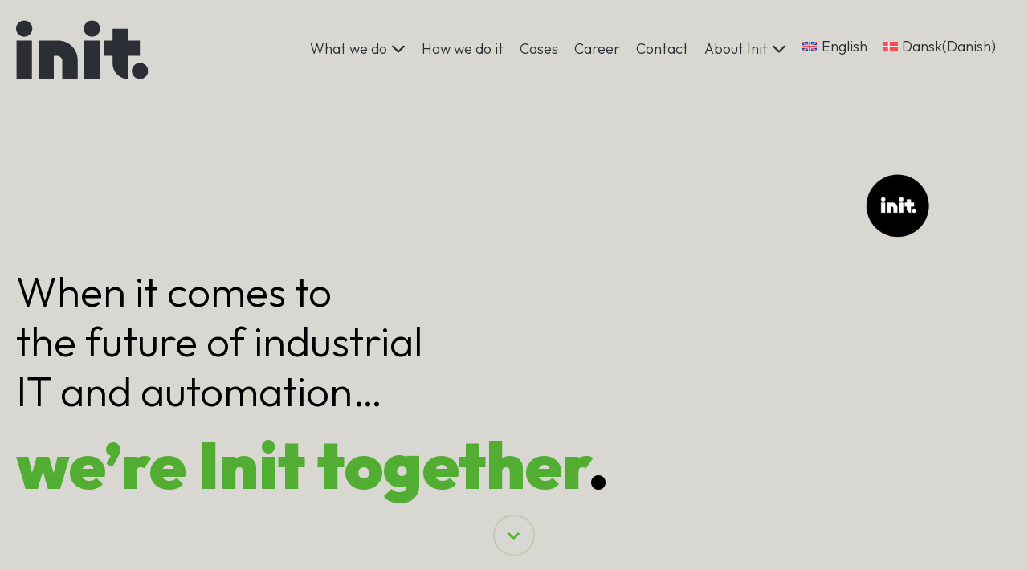

--- FILE ---
content_type: text/html; charset=UTF-8
request_url: https://initgroup.com/
body_size: 17997
content:

<!doctype html>
<html lang="en-US">
<head>
	<meta charset="utf-8" />
	<meta name="viewport" content="width=device-width, initial-scale=1">
	<link rel="profile" href="https://gmpg.org/xfn/11">
	
	<script defer src="https://initgroup.com/wp-content/themes/initgroup_1_2/assets/fontawesome/solid.min.js"></script>
	<script defer src="https://initgroup.com/wp-content/themes/initgroup_1_2/assets/fontawesome/fontawesome.min.js"></script>

	<meta name='robots' content='index, follow, max-image-preview:large, max-snippet:-1, max-video-preview:-1' />
<!-- Google tag (gtag.js) consent mode dataLayer added by Site Kit -->
<script id="google_gtagjs-js-consent-mode-data-layer">
window.dataLayer = window.dataLayer || [];function gtag(){dataLayer.push(arguments);}
gtag('consent', 'default', {"ad_personalization":"denied","ad_storage":"denied","ad_user_data":"denied","analytics_storage":"denied","functionality_storage":"denied","security_storage":"denied","personalization_storage":"denied","region":["AT","BE","BG","CH","CY","CZ","DE","DK","EE","ES","FI","FR","GB","GR","HR","HU","IE","IS","IT","LI","LT","LU","LV","MT","NL","NO","PL","PT","RO","SE","SI","SK"],"wait_for_update":500});
window._googlesitekitConsentCategoryMap = {"statistics":["analytics_storage"],"marketing":["ad_storage","ad_user_data","ad_personalization"],"functional":["functionality_storage","security_storage"],"preferences":["personalization_storage"]};
window._googlesitekitConsents = {"ad_personalization":"denied","ad_storage":"denied","ad_user_data":"denied","analytics_storage":"denied","functionality_storage":"denied","security_storage":"denied","personalization_storage":"denied","region":["AT","BE","BG","CH","CY","CZ","DE","DK","EE","ES","FI","FR","GB","GR","HR","HU","IE","IS","IT","LI","LT","LU","LV","MT","NL","NO","PL","PT","RO","SE","SI","SK"],"wait_for_update":500};
</script>
<!-- End Google tag (gtag.js) consent mode dataLayer added by Site Kit -->

	<!-- This site is optimized with the Yoast SEO Premium plugin v26.3 (Yoast SEO v26.6) - https://yoast.com/wordpress/plugins/seo/ -->
	<title>Init - The future of industrial IT and automation starts here</title>
	<meta name="description" content="Init provides services in industrial IT and automation to create intelligent solutions that improve our customer&#039;s operations." />
	<link rel="canonical" href="https://initgroup.com/" />
	<meta property="og:locale" content="en_US" />
	<meta property="og:type" content="website" />
	<meta property="og:title" content="Init - Industrial It &amp; Automation" />
	<meta property="og:description" content="Init provides services in industrial IT and automation to create intelligent solutions that improve our customer&#039;s operations." />
	<meta property="og:url" content="https://initgroup.com/" />
	<meta property="og:site_name" content="InitGroup" />
	<meta property="article:modified_time" content="2025-12-09T13:04:38+00:00" />
	<meta property="og:image" content="https://initgroup.com/wp-content/uploads/Misc/Forrest_1931x1275.jpg" />
	<meta property="og:image:width" content="3862" />
	<meta property="og:image:height" content="2550" />
	<meta property="og:image:type" content="image/jpeg" />
	<meta name="twitter:card" content="summary_large_image" />
	<script type="application/ld+json" class="yoast-schema-graph">{"@context":"https://schema.org","@graph":[{"@type":"WebPage","@id":"https://initgroup.com/","url":"https://initgroup.com/","name":"Init - The future of industrial IT and automation starts here","isPartOf":{"@id":"https://initgroup.com/#website"},"about":{"@id":"https://initgroup.com/#organization"},"datePublished":"2022-12-08T19:44:35+00:00","dateModified":"2025-12-09T13:04:38+00:00","description":"Init provides services in industrial IT and automation to create intelligent solutions that improve our customer's operations.","breadcrumb":{"@id":"https://initgroup.com/#breadcrumb"},"inLanguage":"en-US","potentialAction":[{"@type":"ReadAction","target":["https://initgroup.com/"]}]},{"@type":"BreadcrumbList","@id":"https://initgroup.com/#breadcrumb","itemListElement":[{"@type":"ListItem","position":1,"name":"Home"}]},{"@type":"WebSite","@id":"https://initgroup.com/#website","url":"https://initgroup.com/","name":"Init","description":"The future of industrial IT and automation","publisher":{"@id":"https://initgroup.com/#organization"},"alternateName":"InitGroup","potentialAction":[{"@type":"SearchAction","target":{"@type":"EntryPoint","urlTemplate":"https://initgroup.com/?s={search_term_string}"},"query-input":{"@type":"PropertyValueSpecification","valueRequired":true,"valueName":"search_term_string"}}],"inLanguage":"en-US"},{"@type":"Organization","@id":"https://initgroup.com/#organization","name":"InitGroup","url":"https://initgroup.com/","logo":{"@type":"ImageObject","inLanguage":"en-US","@id":"https://initgroup.com/#/schema/logo/image/","url":"https://initgroup.com/wp-content/uploads/2024/12/Init-Logo-black.png","contentUrl":"https://initgroup.com/wp-content/uploads/2024/12/Init-Logo-black.png","width":1846,"height":1557,"caption":"InitGroup"},"image":{"@id":"https://initgroup.com/#/schema/logo/image/"},"sameAs":["https://www.linkedin.com/company/init"]}]}</script>
	<!-- / Yoast SEO Premium plugin. -->


<link rel='dns-prefetch' href='//unpkg.com' />
<link rel='dns-prefetch' href='//www.googletagmanager.com' />
<link rel="alternate" title="oEmbed (JSON)" type="application/json+oembed" href="https://initgroup.com/wp-json/oembed/1.0/embed?url=https%3A%2F%2Finitgroup.com%2F" />
<link rel="alternate" title="oEmbed (XML)" type="text/xml+oembed" href="https://initgroup.com/wp-json/oembed/1.0/embed?url=https%3A%2F%2Finitgroup.com%2F&#038;format=xml" />
<style id='wp-img-auto-sizes-contain-inline-css'>
img:is([sizes=auto i],[sizes^="auto," i]){contain-intrinsic-size:3000px 1500px}
/*# sourceURL=wp-img-auto-sizes-contain-inline-css */
</style>
<link rel='stylesheet' id='wp-block-library-css' href='https://initgroup.com/wp-includes/css/dist/block-library/style.min.css?ver=6.9' media='all' />
<style id='wp-block-library-inline-css'>
/*wp_block_styles_on_demand_placeholder:696c256a9ef0e*/
/*# sourceURL=wp-block-library-inline-css */
</style>
<link rel='stylesheet' id='wpml-menu-item-0-css' href='https://initgroup.com/wp-content/plugins/sitepress-multilingual-cms/templates/language-switchers/menu-item/style.min.css?ver=1' media='all' />
<link rel='stylesheet' id='theme-css' href='https://initgroup.com/wp-content/themes/initgroup_1_2/dist/styles.css?ver=1766068875' media='all' />
<link rel='stylesheet' id='editor-style-frontend-css' href='https://initgroup.com/wp-content/themes/initgroup_1_2/styles/editor-style.css?ver=6.9' media='all' />
<link rel='stylesheet' id='swiper-css-css' href='https://unpkg.com/swiper@10.3.1/swiper-bundle.min.css?ver=10.3.1' media='all' />
<link rel='stylesheet' id='partners-swiper-styles-css' href='https://initgroup.com/wp-content/themes/initgroup_1_2/styles/components/swiper-custom.css' media='all' />
<script id="wpml-cookie-js-extra">
var wpml_cookies = {"wp-wpml_current_language":{"value":"en","expires":1,"path":"/"}};
var wpml_cookies = {"wp-wpml_current_language":{"value":"en","expires":1,"path":"/"}};
//# sourceURL=wpml-cookie-js-extra
</script>
<script src="https://initgroup.com/wp-content/plugins/sitepress-multilingual-cms/res/js/cookies/language-cookie.js?ver=484900" id="wpml-cookie-js" defer data-wp-strategy="defer"></script>
<script id="rank-alt-tags-js-extra">
var rankAltTags = {"ajaxUrl":"https://initgroup.com/wp-admin/admin-ajax.php","postId":"154"};
//# sourceURL=rank-alt-tags-js-extra
</script>
<script defer src="https://initgroup.com/wp-content/plugins/rank-ai-by-morningscore/assets/js/rank-alt.js?ver=1.4.1" id="rank-alt-tags-js"></script>
<link rel="EditURI" type="application/rsd+xml" title="RSD" href="https://initgroup.com/xmlrpc.php?rsd" />
<meta name="generator" content="WordPress 6.9" />
<link rel='shortlink' href='https://initgroup.com/' />
<meta name="generator" content="WPML ver:4.8.4 stt:12,1,50;" />
<meta name="generator" content="Site Kit by Google 1.168.0" />
<!-- Google Tag Manager snippet added by Site Kit -->
<script>
			( function( w, d, s, l, i ) {
				w[l] = w[l] || [];
				w[l].push( {'gtm.start': new Date().getTime(), event: 'gtm.js'} );
				var f = d.getElementsByTagName( s )[0],
					j = d.createElement( s ), dl = l != 'dataLayer' ? '&l=' + l : '';
				j.async = true;
				j.src = 'https://www.googletagmanager.com/gtm.js?id=' + i + dl;
				f.parentNode.insertBefore( j, f );
			} )( window, document, 'script', 'dataLayer', 'GTM-TXH7ST58' );
			
</script>

<!-- End Google Tag Manager snippet added by Site Kit -->
		<style id="wp-custom-css">
			/* Buttons (Accept, Change) */
#CybotCookiebotDialogBodyButtonAccept,
#CookiebotWidget-buttons button,
#CookiebotWidget-btn-change {
  background-color: #73B843 !important;
  color: #ffffff !important;
  border-color: #73B843 !important;
}

#CybotCookiebotDialogBodyButtonAccept:hover,
#CookiebotWidget-buttons button:hover,
#CookiebotWidget-btn-change:hover {
  background-color: #5ea736 !important;
  color: #ffffff !important;
}

/* Checkmark icons */
.Cookiebotwidget-consent-icon svg path,
.CookiebotWidget-approved svg path {
  fill: #73B843 !important;
}

/* General links */
.CookiebotWidget-contents a,
#CybotCookiebotDialog a {
  color: #73B843 !important;
}

/* Widget and banner versions */
button.CookiebotWidget-show-consent-details,
button.CookiebotWidget-show-consent-details[style],
#CookiebotWidget-widgetContent button.CookiebotWidget-show-consent-details,
#CookiebotWidget-widgetContent > div > div.CookiebotWidget-body 
> div.CookiebotWidget-body-inner 
> div.CookiebotWidget-consent-details > button,
#CybotCookiebotDialogBodyLevelDetailsLink,
#CybotCookiebotDialogBodyLevelDetailsLink[style] {
  color: #73B843 !important;
  background: none !important;
  border: none !important;
}

/* Hover and focus */
button.CookiebotWidget-show-consent-details:hover,
button.CookiebotWidget-show-consent-details:focus,
#CybotCookiebotDialogBodyLevelDetailsLink:hover,
#CybotCookiebotDialogBodyLevelDetailsLink:focus {
  color: #5ea736 !important;
}

/* Arrow icon */
button.CookiebotWidget-show-consent-details svg path,
a.CookiebotWidget-show-consent-details svg path,
#CybotCookiebotDialogBodyLevelDetailsLink svg path {
  fill: #73B843 !important;
}
		</style>
		
	<!-- Favicon -->
</head>

<body class="home wp-singular page-template page-template-page-frontpage page-template-page-frontpage-php page page-id-154 wp-theme-initgroup_1_2 locale-en-us" id="document-body">
		<!-- Google Tag Manager (noscript) snippet added by Site Kit -->
		<noscript>
			<iframe src="https://www.googletagmanager.com/ns.html?id=GTM-TXH7ST58" height="0" width="0" style="display:none;visibility:hidden"></iframe>
		</noscript>
		<!-- End Google Tag Manager (noscript) snippet added by Site Kit -->
		
<div id="content" class="site relative w-full h-auto min-h-screen max-w-screen z-0 bg-white">
	
	
<div class="w-full fixed top-0 left-0 z-[2000] xs:hidden lg:flex flex-col justify-center dark" 
id="header-nav"
>

    <div class="w-full min-h-full absolute top-0 left-0 z-10 bg-[rgba(255,255,255,0.9)]" id="scroll-bg"></div>

  <div class="wrap w-full max-w-content bg-transparent mx-auto my-auto relative z-20">

    <div class="container mx-auto flex flex-row justify-between flex-nowrap min-h-full relative z-30">
      <div class="w-auto py-2">
        <div class="logo" id="site-logo">
          <a href="https://initgroup.com" class="text-left ml-0" >
            
          <svg width="100%" height="100%" viewBox="0 0 168 94" fill="none" xmlns="http://www.w3.org/2000/svg">
            <g clip-path="url(#clip0_2365_12890)">
            <path d="M20.1001 26.0449H0.600098V74.5449H20.1001V26.0449Z" fill="#2b2e34"/>
            <path d="M10.3 21.1449C15.9885 21.1449 20.6 16.5335 20.6 10.8449C20.6 5.15639 15.9885 0.544922 10.3 0.544922C4.61147 0.544922 0 5.15639 0 10.8449C0 16.5335 4.61147 21.1449 10.3 21.1449Z" fill="#2b2e34"/>
            <path d="M96.1999 21.1449C101.888 21.1449 106.5 16.5335 106.5 10.8449C106.5 5.15639 101.888 0.544922 96.1999 0.544922C90.5114 0.544922 85.8999 5.15639 85.8999 10.8449C85.8999 16.5335 90.5114 21.1449 96.1999 21.1449Z" fill="#2b2e34"/>
            <path d="M157.1 75.1449C162.788 75.1449 167.4 70.5335 167.4 64.8449C167.4 59.1564 162.788 54.5449 157.1 54.5449C151.411 54.5449 146.8 59.1564 146.8 64.8449C146.8 70.5335 151.411 75.1449 157.1 75.1449Z" fill="#2b2e34"/>
            <path d="M106 26.0449H86.5V74.5449H106V26.0449Z" fill="#2b2e34"/>
            <path d="M141.9 10.9448H122.4V26.0448H112V45.5448H122.4V55.5448C122.4 66.3448 131.1 75.0448 141.9 75.1448V45.5448H157V26.0448H141.9V10.9448Z" fill="#2b2e34"/>
            <path d="M53.2999 26.0449H28.3999V74.5449H47.8999V45.5449H52.0999C55.6999 45.5449 58.5999 48.4449 58.5999 52.0449V74.5449H78.0999V50.8449C78.0999 44.2449 75.5999 38.0449 70.8999 33.3449C66.1999 28.6449 59.9999 26.0449 53.2999 26.0449Z" fill="#2b2e34"/>
            </g>
            <defs>
            <clipPath id="clip0_2365_12890">
            <rect width="167.6" height="93.3" fill="white" transform="translate(0 0.344727)"/>
            </clipPath>
            </defs>
          </svg>
  

          </a>
        </div>

      </div>

      <div class="w-3/4 flex justify-end items-center pb-2">
        <ul id="menu-primary-menu" class="menu dark"><li class=' menu-item menu-item-type-custom menu-item-object-custom'><div class="relative"><span class="menu-item-span relative z-30" id="wwd-menu-toggle">What we do<i id="wwd-toggle" class="fa-solid fa-chevron-down"></i></span>
<div class="hidden relative z-10" id="wwd-wrap">

  <div class="my-12 pt-8" id="wwd-link">
    <h3 class="anim-block"><a class="text-white lg:text-case-title-thin-lg 2xl:text-case-title-thin anim-block" href="https://initgroup.com/what-we-do/">What we do<i class="text-body-32-40 fa-solid fa-chevron-right"></i></a></h3>
  </div>

  <div class="w-auto lg:max-w-[600px] 2xl:max-w-[700px] 3xl:max-w-[800px] 4xl:max-w-[900px] h-auto flex flex-row justify-start" id="wwd-content">
    <div class="w-2/5 pr-4">
      <p class="font-semibold text-white lg:text-body-24-32 2xl:text-body-32-40 4xl:text-body-36-44 anim hide">Business Areas</p>

      <ul class="py-8" id="wwd-content-one">
                  
          <li class="anim hide mb-2 anim-block">
            <a href="https://initgroup.com/businessarea/aqua-agriculture/" class="text-white lg:text-body-18-26 2xl:text-body-20-28 4xl:text-body-24-32 anim-block flex items-center justify-start">
               <span>Aqua &amp; Agriculture</span>
              <i class="text-body-sm fa-solid fa-chevron-right ml-2 flex-shrink-0"></i>
            </a>
          </li>

                  
          <li class="anim hide mb-2 anim-block">
            <a href="https://initgroup.com/businessarea/buildings/" class="text-white lg:text-body-18-26 2xl:text-body-20-28 4xl:text-body-24-32 anim-block flex items-center justify-start">
               <span>Buildings</span>
              <i class="text-body-sm fa-solid fa-chevron-right ml-2 flex-shrink-0"></i>
            </a>
          </li>

                  
          <li class="anim hide mb-2 anim-block">
            <a href="https://initgroup.com/businessarea/energy/" class="text-white lg:text-body-18-26 2xl:text-body-20-28 4xl:text-body-24-32 anim-block flex items-center justify-start">
               <span>Energy</span>
              <i class="text-body-sm fa-solid fa-chevron-right ml-2 flex-shrink-0"></i>
            </a>
          </li>

                  
          <li class="anim hide mb-2 anim-block">
            <a href="https://initgroup.com/businessarea/food-beverage/" class="text-white lg:text-body-18-26 2xl:text-body-20-28 4xl:text-body-24-32 anim-block flex items-center justify-start">
               <span>Food &amp; Beverage</span>
              <i class="text-body-sm fa-solid fa-chevron-right ml-2 flex-shrink-0"></i>
            </a>
          </li>

                  
          <li class="anim hide mb-2 anim-block">
            <a href="https://initgroup.com/businessarea/infrastructure/" class="text-white lg:text-body-18-26 2xl:text-body-20-28 4xl:text-body-24-32 anim-block flex items-center justify-start">
               <span>Infrastructure</span>
              <i class="text-body-sm fa-solid fa-chevron-right ml-2 flex-shrink-0"></i>
            </a>
          </li>

                  
          <li class="anim hide mb-2 anim-block">
            <a href="https://initgroup.com/businessarea/life-science/" class="text-white lg:text-body-18-26 2xl:text-body-20-28 4xl:text-body-24-32 anim-block flex items-center justify-start">
               <span>Life Science</span>
              <i class="text-body-sm fa-solid fa-chevron-right ml-2 flex-shrink-0"></i>
            </a>
          </li>

                  
          <li class="anim hide mb-2 anim-block">
            <a href="https://initgroup.com/businessarea/manufacturing/" class="text-white lg:text-body-18-26 2xl:text-body-20-28 4xl:text-body-24-32 anim-block flex items-center justify-start">
               <span>Manufacturing</span>
              <i class="text-body-sm fa-solid fa-chevron-right ml-2 flex-shrink-0"></i>
            </a>
          </li>

                  
          <li class="anim hide mb-2 anim-block">
            <a href="https://initgroup.com/businessarea/marine-offshore/" class="text-white lg:text-body-18-26 2xl:text-body-20-28 4xl:text-body-24-32 anim-block flex items-center justify-start">
               <span>Marine &amp; Offshore</span>
              <i class="text-body-sm fa-solid fa-chevron-right ml-2 flex-shrink-0"></i>
            </a>
          </li>

                  
          <li class="anim hide mb-2 anim-block">
            <a href="https://initgroup.com/businessarea/utility/" class="text-white lg:text-body-18-26 2xl:text-body-20-28 4xl:text-body-24-32 anim-block flex items-center justify-start">
               <span>Utility</span>
              <i class="text-body-sm fa-solid fa-chevron-right ml-2 flex-shrink-0"></i>
            </a>
          </li>

              </ul>
    </div>

    <div class="w-3/5">
      <p class="font-semibold text-white lg:text-body-24-32 2xl:text-body-32-40 4xl:text-body-36-44 anim hide">Services</p>

      <ul class="py-8">
                  
          <li class="anim hide mb-2">
            <a href="https://initgroup.com/service/automation-solutions/" class="text-white lg:text-body-18-26 2xl:text-body-20-28 4xl:text-body-24-32 anim-block flex items-center justify-start">
               <span>Automation</span>
              <i class="text-body-sm fa-solid fa-chevron-right ml-2 flex-shrink-0" aria-hidden="true" role="presentation"></i>
            </a>
          </li>

                  
          <li class="anim hide mb-2">
            <a href="https://initgroup.com/service/compliance-services/" class="text-white lg:text-body-18-26 2xl:text-body-20-28 4xl:text-body-24-32 anim-block flex items-center justify-start">
               <span>Compliance Services</span>
              <i class="text-body-sm fa-solid fa-chevron-right ml-2 flex-shrink-0" aria-hidden="true" role="presentation"></i>
            </a>
          </li>

                  
          <li class="anim hide mb-2">
            <a href="https://initgroup.com/service/digitalisation/" class="text-white lg:text-body-18-26 2xl:text-body-20-28 4xl:text-body-24-32 anim-block flex items-center justify-start">
               <span>Digitalisation</span>
              <i class="text-body-sm fa-solid fa-chevron-right ml-2 flex-shrink-0" aria-hidden="true" role="presentation"></i>
            </a>
          </li>

                  
          <li class="anim hide mb-2">
            <a href="https://initgroup.com/service/industrial-engineering/" class="text-white lg:text-body-18-26 2xl:text-body-20-28 4xl:text-body-24-32 anim-block flex items-center justify-start">
               <span>Industrial Engineering</span>
              <i class="text-body-sm fa-solid fa-chevron-right ml-2 flex-shrink-0" aria-hidden="true" role="presentation"></i>
            </a>
          </li>

                  
          <li class="anim hide mb-2">
            <a href="https://initgroup.com/service/it-ot-infrastructure-and-security/" class="text-white lg:text-body-18-26 2xl:text-body-20-28 4xl:text-body-24-32 anim-block flex items-center justify-start">
               <span>IT/OT infrastructure &amp; security</span>
              <i class="text-body-sm fa-solid fa-chevron-right ml-2 flex-shrink-0" aria-hidden="true" role="presentation"></i>
            </a>
          </li>

              </ul>
    </div>

  </div>

</div>


</div></li>
<li class=' menu-item menu-item-type-post_type menu-item-object-page'><a href="https://initgroup.com/how-we-do-it/">How we do it</a></li>
<li class=' menu-item menu-item-type-post_type menu-item-object-page'><a href="https://initgroup.com/industrial-it-and-automation-cases/">Cases</a></li>
<li class=' menu-item menu-item-type-post_type menu-item-object-page'><a href="https://initgroup.com/career/">Career</a></li>
<li class=' menu-item menu-item-type-post_type menu-item-object-page'><a href="https://initgroup.com/contact/">Contact</a></li>
<li class=' menu-item menu-item-type-custom menu-item-object-custom'><div class="relative"><span class="menu-item-span relative z-30" id="insights-menu-toggle">About Init<i id="insights-toggle" class="fa-solid fa-chevron-down"></i></span>
<div class="hidden relative z-10" id="insights-wrap">
  <div class="my-12"></div>

  <div class="w-auto lg:max-w-[500px] 2xl:max-w-[550px] 3xl:max-w-[600px] 4xl:max-w-[700px] h-auto flex flex-row justify-start" id="insights-content">
    <div class="w-full">
      <ul class="py-8">
                  <li class="anim hide mb-2">
            <a href="https://initgroup.com/about-init/" class="text-white lg:text-body-18-26 2xl:text-body-20-28 4xl:text-body-24-32 anim-block">
              Who we are              <i class="text-body-sm fa-solid fa-chevron-right"></i>
            </a>
          </li>
                  <li class="anim hide mb-2">
            <a href="https://initgroup.com/news-events/" class="text-white lg:text-body-18-26 2xl:text-body-20-28 4xl:text-body-24-32 anim-block">
              News &amp; events              <i class="text-body-sm fa-solid fa-chevron-right"></i>
            </a>
          </li>
                  <li class="anim hide mb-2">
            <a href="https://initgroup.com/our-vision/" class="text-white lg:text-body-18-26 2xl:text-body-20-28 4xl:text-body-24-32 anim-block">
              Our vision              <i class="text-body-sm fa-solid fa-chevron-right"></i>
            </a>
          </li>
                  <li class="anim hide mb-2">
            <a href="https://initgroup.com/our-locations/" class="text-white lg:text-body-18-26 2xl:text-body-20-28 4xl:text-body-24-32 anim-block">
              Our locations              <i class="text-body-sm fa-solid fa-chevron-right"></i>
            </a>
          </li>
              </ul>
    </div>
  </div>
</div>
</div></li>
<li class='menu-item wpml-ls-slot-40 wpml-ls-item wpml-ls-item-en wpml-ls-current-language wpml-ls-menu-item wpml-ls-first-item menu-item-type-wpml_ls_menu_item menu-item-object-wpml_ls_menu_item'><a href="https://initgroup.com/">
            <img
            class="wpml-ls-flag"
            src="https://initgroup.com/wp-content/plugins/sitepress-multilingual-cms/res/flags/en.svg"
            alt=""
            
            
    /><span class="wpml-ls-native" lang="en">English</span></a></li>
<li class='menu-item wpml-ls-slot-40 wpml-ls-item wpml-ls-item-da wpml-ls-menu-item wpml-ls-last-item menu-item-type-wpml_ls_menu_item menu-item-object-wpml_ls_menu_item'><a href="https://initgroup.com/da/">
            <img
            class="wpml-ls-flag"
            src="https://initgroup.com/wp-content/plugins/sitepress-multilingual-cms/res/flags/da.svg"
            alt=""
            
            
    /><span class="wpml-ls-native" lang="da">Dansk</span><span class="wpml-ls-display"><span class="wpml-ls-bracket"> (</span>Danish<span class="wpml-ls-bracket">)</span></span></a></li>
</ul>
      </div>

    </div>
  </div>
</div>



<div class="mobile-nav w-full h-[80px] fixed top-0 left-0 z-[2000] xs:block lg:hidden dark" id="mobile-header-nav"
>

  <div class="w-full min-h-full absolute top-0 left-0 z-10 bg-[rgba(255,255,255,0.9)]" id="mobile-scroll-bg"></div>

  <div class="wrap max-w-content bg-transparent mx-auto relative z-10 py-4 px-2">

    <div class="container mx-auto flex justify-between min-h-full relative z-30">
      
      <div class="w-2/4 flex justify-start items-end">
        <div class="logo w-[91px] h-[51px] mb-0 -ml-1 mt-1">
          <a href="https://initgroup.com">
            <svg xmlns="http://www.w3.org/2000/svg" xmlns:xlink="http://www.w3.org/1999/xlink" width="100%" height="100%" viewBox="0 0 167.619 93.311">
            <defs>
              <clipPath id="clip-path">
                <path id="Path_13" data-name="Path 13" d="M0,30.717H166.439V-43.462H0Z" transform="translate(0 43.462)" fill="#2b2e34"/>
              </clipPath>
            </defs>
            <g id="init-logo" transform="translate(0)">
              <g id="Group_21" data-name="Group 21" transform="translate(-2536.82 520.211)">
                <g id="logo" transform="translate(2538 -520.211)">
                  <path id="Path_9" data-name="Path 9" d="M.333,19.6H19.686V-28.593H.333Z" transform="translate(0.235 53.971)" fill="#2b2e34"/>
                  <g id="Group_6" data-name="Group 6" transform="translate(0 0)" clip-path="url(#clip-path)">
                    <g id="Group_3" data-name="Group 3" transform="translate(-0.001 0)">
                      <path id="Path_10" data-name="Path 10" d="M4.246,0A10.253,10.253,0,1,0,14.5,10.254,10.265,10.265,0,0,0,4.246,0" transform="translate(6.008 0)" fill="#2b2e34"/>
                    </g>
                    <g id="Group_4" data-name="Group 4" transform="translate(85.373 0)">
                      <path id="Path_11" data-name="Path 11" d="M4.246,0A10.253,10.253,0,1,0,14.5,10.254,10.265,10.265,0,0,0,4.246,0" transform="translate(6.008 0)" fill="#2b2e34"/>
                    </g>
                    <g id="Group_5" data-name="Group 5" transform="translate(145.932 53.672)">
                      <path id="Path_12" data-name="Path 12" d="M4.246,0A10.253,10.253,0,1,0,14.5,10.254,10.265,10.265,0,0,0,4.246,0" transform="translate(6.008 0)" fill="#2b2e34"/>
                    </g>
                  </g>
                  <path id="Path_14" data-name="Path 14" d="M50.359,19.6H69.712V-28.593H50.359Z" transform="translate(35.591 53.971)" fill="#2b2e34"/>
                  <g id="Group_9" data-name="Group 9" transform="translate(0 0)" clip-path="url(#clip-path)">
                    <g id="Group_7" data-name="Group 7" transform="translate(111.328 10.381)">
                      <path id="Path_15" data-name="Path 15" d="M12.313,0H-7.04V15H-17.422V34.348H-7.04v9.967A19.5,19.5,0,0,0,12.313,63.8V34.348h15V15h-15Z" transform="translate(17.422)" fill="#2b2e34"/>
                    </g>
                    <g id="Group_8" data-name="Group 8" transform="translate(28.274 25.356)">
                      <path id="Path_16" data-name="Path 16" d="M10.217,0H-14.456V48.192H4.9V19.353H9.063a6.483,6.483,0,0,1,6.472,6.481V48.192H34.89V24.673a24.308,24.308,0,0,0-7.117-17.4A24.568,24.568,0,0,0,10.217,0" transform="translate(14.456 0)" fill="#2b2e34"/>
                    </g>
                  </g>
                </g>
              
              </g>
            </g>
            </svg>
          </a>
        </div>
      </div>

      <div class="w-2/4 relative pb-2">
        <div class="w-[28px] h-[28px] absolute top-4 right-0" id="mobile-menu-open-btn">
          <svg width="100%" height="100%" viewBox="0 0 28 28" version="1.1" xmlns="http://www.w3.org/2000/svg" xmlns:xlink="http://www.w3.org/1999/xlink" xml:space="preserve" xmlns:serif="http://www.serif.com/" style="fill-rule:evenodd;clip-rule:evenodd;stroke-linecap:round;stroke-linejoin:round;stroke-miterlimit:1.5;">
            <path class="btn-line" d="M2,25L26,25"/>
              <g transform="matrix(1,0,0,1,0,-10)">
                <path class="btn-line" d="M2,25L26,25"/>
              </g>
              <g transform="matrix(1,0,0,1,0,-20)">
                <path class="btn-line" d="M2,25L26,25"/>
              </g>
          </svg>
        </div>

        <div class="w-[28px] h-[28px] absolute top-4 right-0 z-10" id="mobile-menu-close-btn">
          <svg width="26" height="27" viewBox="0 0 26 27" fill="none" xmlns="http://www.w3.org/2000/svg">
            <rect x="0.271973" y="22.6274" width="32" height="4" rx="2" transform="rotate(-45 0.271973 22.6274)" fill="#EDECE5"/>
            <rect x="3.10034" y="0.627441" width="32" height="4" rx="2" transform="rotate(45 3.10034 0.627441)" fill="#EDECE5"/>
          </svg>

        </div>

      </div>
    </div>
  </div>
</div>


<div class="w-full min-h-screen max-h-screen bg-green fixed top-0 left-0 py-8" id="mobile-menu-content">

  <div class="container mx-auto min-h-screen max-w-screen overflow-hidden relative py-[4vh] z-10">

    <div class="w-[110vw] h-full max-h-[calc(100vh_-_6rem)] overflow-y-scroll relative flex flex-col justify-start" id="mobile-menu-scroll">
        <ul id="menu-mobile-menu" class="mobile-menu"><li class="mobile-menu-item has-children"><a href="https://initgroup.com/what-we-do/">What we do</a><div class="sub-menu-toggle"><i class="fa-solid fa-chevron-down"></i></div>
<ul class="sub-menu">
<li class="mobile-menu-item has-children"><span class="mobile-sub-menu">Services</span><div class="sub-menu-toggle"><i class="fa-solid fa-chevron-down"></i></div>
	<ul class="sub-menu">
<li class="mobile-menu-item"><a href="https://initgroup.com/service/industrial-engineering/">Industrial Engineering</a></li>
<li class="mobile-menu-item"><a href="https://initgroup.com/service/it-ot-infrastructure-and-security/">IT/OT Infrastructure &#038; Security</a></li>
<li class="mobile-menu-item"><a href="https://initgroup.com/service/digitalisation/">Digitalisation</a></li>
<li class="mobile-menu-item"><a href="https://initgroup.com/service/compliance-services/">Compliance Services</a></li>
<li class="mobile-menu-item"><a href="https://initgroup.com/service/automation-solutions/">Automation</a></li>
	</ul>
</li>
<li class="mobile-menu-item has-children"><span class="mobile-sub-menu">Business areas</span><div class="sub-menu-toggle"><i class="fa-solid fa-chevron-down"></i></div>
	<ul class="sub-menu">
<li class="mobile-menu-item"><a href="https://initgroup.com/businessarea/marine-offshore/">Marine &amp; Offshore</a></li>
<li class="mobile-menu-item"><a href="https://initgroup.com/businessarea/manufacturing/">Manufacturing</a></li>
<li class="mobile-menu-item"><a href="https://initgroup.com/businessarea/life-science/">Life Science</a></li>
<li class="mobile-menu-item"><a href="https://initgroup.com/businessarea/infrastructure/">Infrastructure</a></li>
<li class="mobile-menu-item"><a href="https://initgroup.com/businessarea/buildings/">Buildings</a></li>
<li class="mobile-menu-item"><a href="https://initgroup.com/businessarea/food-beverage/">Food &amp; Beverage</a></li>
<li class="mobile-menu-item"><a href="https://initgroup.com/businessarea/aqua-agriculture/">Aqua &amp; Agriculture</a></li>
<li class="mobile-menu-item"><a href="https://initgroup.com/businessarea/utility/">Utility</a></li>
<li class="mobile-menu-item"><a href="https://initgroup.com/businessarea/energy/">Energy</a></li>
	</ul>
</li>
</ul>
</li>
<li class="mobile-menu-item"><a href="https://initgroup.com/how-we-do-it/">How we do it</a></li>
<li class="mobile-menu-item"><a href="https://initgroup.com/industrial-it-and-automation-cases/">Cases</a></li>
<li class="mobile-menu-item"><a href="https://initgroup.com/career/">Career</a></li>
<li class="mobile-menu-item"><a href="https://initgroup.com/contact/">Contact</a></li>
<li class="mobile-menu-item has-children"><a href="https://initgroup.com/about-init/">About Init</a><div class="sub-menu-toggle"><i class="fa-solid fa-chevron-down"></i></div>
<ul class="sub-menu">
<li class="mobile-menu-item"><a href="https://initgroup.com/about-init/">Who we are</a></li>
<li class="mobile-menu-item"><a href="https://initgroup.com/news-events/">News &#038; Events</a></li>
<li class="mobile-menu-item"><a href="https://initgroup.com/our-vision/">Vision</a></li>
<li class="mobile-menu-item"><a href="https://initgroup.com/our-locations/">Our locations</a></li>
</ul>
</li>
<li class="mobile-menu-item has-children"><a href="https://initgroup.com/">
            <img
            class="wpml-ls-flag"
            src="https://initgroup.com/wp-content/plugins/sitepress-multilingual-cms/res/flags/en.svg"
            alt=""
            
            
    /><span class="wpml-ls-native" lang="en">English</span></a><div class="sub-menu-toggle"><i class="fa-solid fa-chevron-down"></i></div>
<ul class="sub-menu">
<li class="mobile-menu-item"><a href="https://initgroup.com/da/">
            <img
            class="wpml-ls-flag"
            src="https://initgroup.com/wp-content/plugins/sitepress-multilingual-cms/res/flags/da.svg"
            alt=""
            
            
    /><span class="wpml-ls-native" lang="da">Dansk</span><span class="wpml-ls-display"><span class="wpml-ls-bracket"> (</span>Danish<span class="wpml-ls-bracket">)</span></span></a></li>
</ul>
</li>
</ul>    </div>

  </div>

  <div class="w-full h-[200px] absolute bottom-0 left-0 bg-gradient-to-b from-[rgba(255,255,255,0)] to-green z-20"></div>

</div> 



<div class="w-full h-auto min-h-screen flex justify-center">
  <div class="w-full max-w-content mx-auto">

      

<section class="hero bg-hero-background min-w-screen h-auto min-h-screen relative overflow-hidden">
   

   

      <div class="bg-hero-background w-auto h-screen min-h-screen max-w-content overflow-hidden relative z-10 xs:hidden lg:block">
            <video muted playsinline autoplay loop
        class="object-contain w-full absolute top-0"
      >
        <source src="https://initgroup.com/wp-content/uploads/Hero_images/Init-Web-header-1920x1280_Blur-c.mp4" type="video/mp4" />
      </video>
          </div>

    <div class="bg-hero-background w-auto h-screen min-h-screen overflow-hidden z-10 xs:block lg:hidden">
            <video muted playsinline autoplay loop
        class="object-cover w-full h-full"
      >
        <source src="https://initgroup.com/wp-content/uploads/Hero_images/Init-Web-header-390x844-Blur-c.mp4" type="video/mp4" />
      </video>
          </div>
  
  <div class="w-full h-full absolute top-0 left-0 min-h-full z-20">
    <div class="container mx-auto w-full h-full flex flex-col justify-end">
      <div class="xs:mb-12 lg:mb-10 xs:w-full lg:w-4/5 pr-8 pt-8 xs:pb-8 lg:pb-0 4xl:pb-12">
                  <h2 class="font-light xs:text-hero-light-xs lg:text-hero-light-lg lts:text-hero-light-lg 2xl:text-hero-light-xl 2xlts:text-hero-light-lg 3xl:text-hero-light-xl 4xl:text-hero-light text-pure-black mb-2">When it comes to <br />the future of industrial  <br />IT and automation…</h2>
        
            <h2 class="font-black xs:text-hero-bold-xs lg:text-hero-bold-lg lts:text-hero-bold-lg 2xl:text-hero-bold-xl 2xlts:text-hero-bold-lg 3xl:text-hero-bold-xl 4xl:text-hero-bold text-green mb-8 custom-headline">
        we’re Init together<span class="text-pure-black">.</span>
    </h2>

<style>
@media (max-width: 400px) {
    .custom-headline {
        font-size: 43px !important; /* Ensures it overrides other styles if needed */
    }
}
</style>


              </div>
    </div>

    <div class="w-full h-[52px] absolute xs:bottom-6 lg:bottom-4 lt:bottom-6 4xl:bottom-6 left-0 flex justify-center" id="scroll-indicator">
      <svg xmlns="http://www.w3.org/2000/svg" width="52" height="52" viewBox="0 0 52 52" class="mx-auto">
        <g id="scroll_down" data-name="scroll down" transform="translate(-935.441 -952.441)">
          <g id="Ellipse_7" data-name="Ellipse 7" transform="translate(935.441 952.441)" fill="none" stroke="#51ae31" stroke-width="2" opacity="0.2">
            <circle cx="26" cy="26" r="26" stroke="none"/>
            <circle cx="26" cy="26" r="25" fill="none"/>
          </g>
          <path id="unfold_more_double_FILL0_wght400_GRAD0_opsz48" d="M23.237,47.038,15.6,39.355l1.909-1.909,5.774,5.728L29.057,37.4l1.909,1.909-6.048,6.048Z" transform="translate(937.613 937.359)" fill="#51ae31"/>
        </g>
      </svg>
    </div>
  </div>
</section>

      
<section id="bg-img-txt-full" class="bg-white min-w-full h-auto xs:min-h-screen xl:min-h-[974px] my-2 mb-8 xs:py-12 lg:py-0 xs:px-0 md:px-3">
  
  <div class="relative mx-auto xs:rounded-none md:rounded-2xl overflow-hidden flex flex-col py-24 min-h-inherit">
    <div class="bgimage w-full h-full absolute top-0 left-0 z-10">
      <img 
        src="https://initgroup.com/wp-content/uploads/2024/08/Systems_PPT.jpg"
        class="object-cover object-center min-h-full"
      >
    </div>

    <div class="dots absolute top-5 right-5 z-20 anim hide xs:hidden lg:block">
      <img 
        src="https://initgroup.com/wp-content/themes/initgroup_1_2/assets/img/dots.svg"
        class=""
      >
    </div>

    <div class="container mx-auto py-8 relative z-30 my-auto">
      <div class="w-full my-auto">

        <div class="my-auto xs:pr-2 lg:pr-12">
          <h2 class="xs:text-header-light-mobile lg:text-header-light-alt 2xl:text-header-light text-white font-light mb-2 anim hide">Improved operations today</h2>

          <h1 class="xs:text-header-black-mobile lg:text-header-black-alt 2xl:text-header-black text-white font-black mb-4 anim hide">for greater impact tomorrow<span class="text-white">.</span></h1>

          <div class="xs:w-full lg:w-2/4">
            <div class="xs:text-body-sm lg:text-body-md 2xl:text-body-lg text-white font-light mb-8 anim hide wysiwyg-content">
              <p><span class="TextRun SCXW36650784 BCX4" lang="EN-US" xml:lang="EN-US" data-contrast="auto"><span class="NormalTextRun SCXW36650784 BCX4">Balancing the day-to-day needs of your core business with your ambitions of growth and sustainability can put pressure on your systems. We make sense of the complexity and free you from the constraints that hold your business back. </span></span><span class="EOP SCXW36650784 BCX4" data-ccp-props="{}"> </span></p>
            </div>
          </div>

                      <a href="https://initgroup.com/what-we-do/" class="xs:hidden lg:block">
              <button class="bg-green rounded-lg py-4 pb-4 px-12 text-white lg:text-body-md 2xl:text-body-lg font-light anim hide">
                What we do              </button>
            </a>
          
        </div>

      </div>


              <a href="https://initgroup.com/what-we-do/" class="xs:block lg:hidden mt-6">
          <button class="bg-green rounded-lg py-4 pb-4 px-12 text-white text-body-sm font-light anim hide">
            What we do          </button>
        </a>
      
    </div>
  </div>
</section>




<section class="bg-white min-w-full h-auto pt-12 xs:pb-12 lg:pb-24">

  <div class="container mx-auto py-8">
    <h2 class="xs:text-header-black-mobile lg:text-case-title-bold-lg 4xl:text-alt-h1 font-black text-green">News &amp; events<span class="text-grey">.</span></h2>

    <div class="mt-8 w-full h-auto xs:hidden lg:grid grid-cols-4 gap-4">
      
       <div class="col-span-1 anim hide">
        <a href="https://initgroup.com/news/energy-valley-interview-alexander-risoy/" aria-label="Go to the case">
        <div class="rounded-lg overflow-hidden mb-2 bg-transparent h-[350px]">
          <img 
            src="https://initgroup.com/wp-content/uploads/2025/12/screenshot-1-398x372.png"
            class="w-full h-full object-cover"
            alt="Energy Valley Interviews Init Norway CEO Alexander Risøy">
        </div>
        </a>

          <div class="pr-4">
                          <p class="font-light text-pure-black text-case-list-title mb-2">Energy Valley Interviews Init Norway CEO Alexander Risøy</p>
            
                          <p class="font-light text-pure-black text-body-lg mb-2">Init Norway CEO Alexander Risøy discusses subsea electrification, collaboration, and the energy future in a new Energy Valley interview. Read the full story. <a href="https://initgroup.com/news/energy-valley-interview-alexander-risoy/" aria-label="Go to the news" class="text-green">Read more</a></p>
            
          </div>
        </div>
      
       <div class="col-span-1 anim hide">
        <a href="https://initgroup.com/news/danish-district-heating-national-meeting/" aria-label="Go to the case">
        <div class="rounded-lg overflow-hidden mb-2 bg-transparent h-[350px]">
          <img 
            src="https://initgroup.com/wp-content/uploads/2025/10/Init-Landsmode-2025-Web-v2-3-398x372.png"
            class="w-full h-full object-cover"
            alt="Danish District Heating Conference 2025">
        </div>
        </a>

          <div class="pr-4">
                          <p class="font-light text-pure-black text-case-list-title mb-2">Danish District Heating Conference 2025</p>
            
                          <p class="font-light text-pure-black text-body-lg mb-2">Look for Init’s logo at the conference and have a discussion about which products and solutions we offer. <a href="https://initgroup.com/news/danish-district-heating-national-meeting/" aria-label="Go to the news" class="text-green">Read more</a></p>
            
          </div>
        </div>
      
       <div class="col-span-1 anim hide">
        <a href="https://initgroup.com/news/ajour-2025/" aria-label="Go to the case">
        <div class="rounded-lg overflow-hidden mb-2 bg-transparent h-[350px]">
          <img 
            src="https://initgroup.com/wp-content/uploads/2024/11/ajour_kve-398x372.png"
            class="w-full h-full object-cover"
            alt="See you at the Ajour Fair 2025">
        </div>
        </a>

          <div class="pr-4">
                          <p class="font-light text-pure-black text-case-list-title mb-2">See you at the Ajour Fair 2025</p>
            
                          <p class="font-light text-pure-black text-body-lg mb-2">We look forward to once again opening the doors to Init’s booth 3827 in the heart of the exhibition hall. <a href="https://initgroup.com/news/ajour-2025/" aria-label="Go to the news" class="text-green">Read more</a></p>
            
          </div>
        </div>
      
       <div class="col-span-1 anim hide">
        <a href="https://initgroup.com/news/otd-energy-stavanger-2025/" aria-label="Go to the case">
        <div class="rounded-lg overflow-hidden mb-2 bg-transparent h-[350px]">
          <img 
            src="https://initgroup.com/wp-content/uploads/2025/10/351x200-px-Blog-covers-1-1.png"
            class="w-full h-full object-cover"
            alt="OTD Energy 2025 ">
        </div>
        </a>

          <div class="pr-4">
                          <p class="font-light text-pure-black text-case-list-title mb-2">OTD Energy 2025 </p>
            
                          <p class="font-light text-pure-black text-body-lg mb-2">Init to Exhibit at OTD Energy 2025 in Stavanger <a href="https://initgroup.com/news/otd-energy-stavanger-2025/" aria-label="Go to the news" class="text-green">Read more</a></p>
            
          </div>
        </div>
          </div>

        <div class="mt-8 w-full h-auto xs:grid lg:hidden xs:grid-cols-1 sm:grid-cols-2 xs:gap-4 sm:gap-4">
      
       <div class="col-span-1 mb-4 anim hide">
        <a href="https://initgroup.com/news/energy-valley-interview-alexander-risoy/" aria-label="Go to the case">
          <div class="rounded-lg overflow-hidden mb-2 bg-transparent h-[350px]">
            <img 
              src="https://initgroup.com/wp-content/uploads/2025/12/screenshot-1-398x372.png"
              class="w-full h-full object-cover"
              alt="Energy Valley Interviews Init Norway CEO Alexander Risøy">
          </div>
        </a>

          <div class="pr-4">
                          <p class="font-light text-pure-black xs:text-header-light-xs mb-2">Energy Valley Interviews Init Norway CEO Alexander Risøy</p>
            
                          <p class="font-light text-pure-black xs:text-body-sm mb-2">Init Norway CEO Alexander Risøy discusses subsea electrification, collaboration, and the energy future in a new Energy Valley interview. Read the full story. <a href="https://initgroup.com/news/energy-valley-interview-alexander-risoy/" aria-label="Go to the news" class="text-green">Read more</a></p>
            
          </div>
        </div>
      
       <div class="col-span-1 mb-4 anim hide">
        <a href="https://initgroup.com/news/danish-district-heating-national-meeting/" aria-label="Go to the case">
          <div class="rounded-lg overflow-hidden mb-2 bg-transparent h-[350px]">
            <img 
              src="https://initgroup.com/wp-content/uploads/2025/10/Init-Landsmode-2025-Web-v2-3-398x372.png"
              class="w-full h-full object-cover"
              alt="Danish District Heating Conference 2025">
          </div>
        </a>

          <div class="pr-4">
                          <p class="font-light text-pure-black xs:text-header-light-xs mb-2">Danish District Heating Conference 2025</p>
            
                          <p class="font-light text-pure-black xs:text-body-sm mb-2">Look for Init’s logo at the conference and have a discussion about which products and solutions we offer. <a href="https://initgroup.com/news/danish-district-heating-national-meeting/" aria-label="Go to the news" class="text-green">Read more</a></p>
            
          </div>
        </div>
      
       <div class="col-span-1 mb-4 anim hide">
        <a href="https://initgroup.com/news/ajour-2025/" aria-label="Go to the case">
          <div class="rounded-lg overflow-hidden mb-2 bg-transparent h-[350px]">
            <img 
              src="https://initgroup.com/wp-content/uploads/2024/11/ajour_kve-398x372.png"
              class="w-full h-full object-cover"
              alt="See you at the Ajour Fair 2025">
          </div>
        </a>

          <div class="pr-4">
                          <p class="font-light text-pure-black xs:text-header-light-xs mb-2">See you at the Ajour Fair 2025</p>
            
                          <p class="font-light text-pure-black xs:text-body-sm mb-2">We look forward to once again opening the doors to Init’s booth 3827 in the heart of the exhibition hall. <a href="https://initgroup.com/news/ajour-2025/" aria-label="Go to the news" class="text-green">Read more</a></p>
            
          </div>
        </div>
      
       <div class="col-span-1 mb-4 anim hide">
        <a href="https://initgroup.com/news/otd-energy-stavanger-2025/" aria-label="Go to the case">
          <div class="rounded-lg overflow-hidden mb-2 bg-transparent h-[350px]">
            <img 
              src="https://initgroup.com/wp-content/uploads/2025/10/351x200-px-Blog-covers-1-1.png"
              class="w-full h-full object-cover"
              alt="OTD Energy 2025 ">
          </div>
        </a>

          <div class="pr-4">
                          <p class="font-light text-pure-black xs:text-header-light-xs mb-2">OTD Energy 2025 </p>
            
                          <p class="font-light text-pure-black xs:text-body-sm mb-2">Init to Exhibit at OTD Energy 2025 in Stavanger <a href="https://initgroup.com/news/otd-energy-stavanger-2025/" aria-label="Go to the news" class="text-green">Read more</a></p>
            
          </div>
        </div>
          </div>

  </div>

</section>
<!-- ===================== MAIN MODULE SECTION ===================== -->
<section class="w-full h-auto xs:py-12 lg:py-16 bg-sand">
  <div class="max-w-content mx-auto min-h-full px-4 md:px-8 lg:px-12">

    <!-- === SINGLE COLUMN LAYOUT === -->
    
    <!-- === TWO COLUMN LAYOUT === -->
          <div class="container mx-auto px-4 md:px-8 lg:px-12 flex xs:flex-col lg:flex-row justify-between">

        <!-- Column One -->
        <div class="xs:w-full lg:w-2/4 flex flex-col justify-center order-first xs:pr-0 lg:pr-8 lg:pl-8 xs:mb-8 lg:mb-0">
          <div class="my-auto">
                          <h2 class="xs:text-header-light-mobile lg:text-header-light-alt 2xl:text-header-light font-light text-grey anim">
                The key to industry 4.0 isn’t technology,              </h2>
            
                          <h2 class="xs:text-case-title-bold-xs lg:text-case-title-bold-lg 2xl:text-header-black font-black text-orange anim">
                it’s people<span class="text-grey">.</span>
              </h2>
            
                          <div class="wysiwyg-content body xs:text-body-sm lg:text-body-md 2xl:text-body-lg py-4 text-grey anim">
                <p class="ai-optimize-6">It’s easy to get access to the best technology, but to make sure it delivers the right results for your business you need people that truly understand your ambitions and have the skills to manifest them. At Init, we believe we have those people.</p>
<p>&nbsp;</p>
<p class="ai-optimize-7">Read more about our people first approach to customer collaboration.</p>
              </div>
            
                          <a href="https://initgroup.com/how-we-do-it/" class="w-full flex mt-8 justify-start" target="_blank" rel="noopener">
                <button class="bg-green rounded-lg py-4 px-12 text-white xs:text-body-sm md:text-body-md lg:text-body-lg font-light ml-0 anim">
                  How we work                </button>
              </a>
                      </div>
        </div>

        <!-- Column Two -->
        <div class="relative xs:w-full lg:w-2/4 flex flex-col justify-center order-last xs:pl-0 lg:pl-8">
                      <div class="dots absolute xs:w-[110px] lg:w-[220px] xs:h-[110px] lg:h-[220px] -top-5 -left-6 z-20 anim">
              <img src="https://initgroup.com/wp-content/themes/initgroup_1_2/assets/img/dot-matrix/dot-matrix_orange.svg" class="w-full h-full object-contain">
            </div>
          
          <div class="my-auto relative z-10">
                          <div class="w-full rounded-2xl overflow-hidden flex-1 relative anim">
                
                <div class="flex justify-center items-center w-full h-full">
                  <img src="https://initgroup.com/wp-content/uploads/2024/07/Together_web_duotone.jpg" class="max-w-[900px] h-auto object-contain rounded-2xl" alt="">
                </div>
              </div>
            
                      </div>
        </div>
      </div>
    
    <!-- === QUOTE LAYOUT === -->
    
  </div> <!-- end inner container -->
</section>

<!-- ===================== FEATURED CASES SECTION ===================== -->
  <section class="w-full h-auto xs:py-12 lg:py-16 bg-sand">
      </section>

<section class="bg-white w-full h-auto xs:py-12 lg:py-24">
  <div class="max-w-content mx-auto">

    <div class="container mx-auto">

      <div class="text-center mb-8">
        <h3 class="xs:text-header-black-mobile lg:text-header-light-alt 2xl:text-header-light font-black text-orange">Our customers<span class="text-grey">.</span></h3>
      </div>

      <!-- Swiper -->
      <div class="swiper mySwiper customersSwiper">
        <div class="swiper-wrapper">
                                  <div class="swiper-slide flex justify-center items-center px-4">
              <a target="_blank" rel="noopener noreferrer" href="#" class="block no-underline">
                <img 
                  src="https://initgroup.com/wp-content/uploads/Customer_logos/Artboard-2-1.png"
                  alt="Customer logo for Aker BP"
                  class="object-contain h-[100px] w-auto"
                >
              </a>
            </div>
                                  <div class="swiper-slide flex justify-center items-center px-4">
              <a target="_blank" rel="noopener noreferrer" href="#" class="block no-underline">
                <img 
                  src="https://initgroup.com/wp-content/uploads/Customer_logos/bn_logo_cmyk.png"
                  alt="Customer logo for Bavarian Nordic"
                  class="object-contain h-[100px] w-auto"
                >
              </a>
            </div>
                                  <div class="swiper-slide flex justify-center items-center px-4">
              <a target="_blank" rel="noopener noreferrer" href="#" class="block no-underline">
                <img 
                  src="https://initgroup.com/wp-content/uploads/Customer_logos/Brenntag_Logo_2022.svg.png"
                  alt="Customer logo for Brenntag"
                  class="object-contain h-[100px] w-auto"
                >
              </a>
            </div>
                                  <div class="swiper-slide flex justify-center items-center px-4">
              <a target="_blank" rel="noopener noreferrer" href="#" class="block no-underline">
                <img 
                  src="https://initgroup.com/wp-content/uploads/Customer_logos/Artboard-2.png"
                  alt="Customer logo for By &amp; Havn"
                  class="object-contain h-[100px] w-auto"
                >
              </a>
            </div>
                                  <div class="swiper-slide flex justify-center items-center px-4">
              <a target="_blank" rel="noopener noreferrer" href="#" class="block no-underline">
                <img 
                  src="https://initgroup.com/wp-content/uploads/2025/03/Carlsberg_Group.png"
                  alt="Customer logo for Carlsberg Grouo"
                  class="object-contain h-[100px] w-auto"
                >
              </a>
            </div>
                                  <div class="swiper-slide flex justify-center items-center px-4">
              <a target="_blank" rel="noopener noreferrer" href="#" class="block no-underline">
                <img 
                  src="https://initgroup.com/wp-content/uploads/Customer_logos/Danish-Agro-logo_rgb-removebg-preview.png"
                  alt="Customer logo for Danish Agro"
                  class="object-contain h-[100px] w-auto"
                >
              </a>
            </div>
                                  <div class="swiper-slide flex justify-center items-center px-4">
              <a target="_blank" rel="noopener noreferrer" href="#" class="block no-underline">
                <img 
                  src="https://initgroup.com/wp-content/uploads/Customer_logos/DIN-Forsyning-logo.png"
                  alt="Customer logo for Din forsyning"
                  class="object-contain h-[100px] w-auto"
                >
              </a>
            </div>
                                  <div class="swiper-slide flex justify-center items-center px-4">
              <a target="_blank" rel="noopener noreferrer" href="#" class="block no-underline">
                <img 
                  src="https://initgroup.com/wp-content/uploads/Customer_logos/Artboard-3.png"
                  alt="Customer logo for Equinor"
                  class="object-contain h-[100px] w-auto"
                >
              </a>
            </div>
                                  <div class="swiper-slide flex justify-center items-center px-4">
              <a target="_blank" rel="noopener noreferrer" href="#" class="block no-underline">
                <img 
                  src="https://initgroup.com/wp-content/uploads/Customer_logos/Farris-Bad.png"
                  alt="Customer logo for Farris Bad"
                  class="object-contain h-[100px] w-auto"
                >
              </a>
            </div>
                                  <div class="swiper-slide flex justify-center items-center px-4">
              <a target="_blank" rel="noopener noreferrer" href="#" class="block no-underline">
                <img 
                  src="https://initgroup.com/wp-content/uploads/Customer_logos/FORCE-Technology-logo-RGB-preview.jpg"
                  alt="Customer logo for FORCE Technology"
                  class="object-contain h-[100px] w-auto"
                >
              </a>
            </div>
                                  <div class="swiper-slide flex justify-center items-center px-4">
              <a target="_blank" rel="noopener noreferrer" href="#" class="block no-underline">
                <img 
                  src="https://initgroup.com/wp-content/uploads/Customer_logos/Innovasjonsparken_Logo-350x247-1.png"
                  alt="Customer logo for Fredrikstad Innovasjonspark"
                  class="object-contain h-[100px] w-auto"
                >
              </a>
            </div>
                                  <div class="swiper-slide flex justify-center items-center px-4">
              <a target="_blank" rel="noopener noreferrer" href="#" class="block no-underline">
                <img 
                  src="https://initgroup.com/wp-content/uploads/Customer_logos/e0c6fda9-c927-487f-9acf-8b23ff08c38f.png"
                  alt="Customer logo for Hafslund Oslo Celsio"
                  class="object-contain h-[100px] w-auto"
                >
              </a>
            </div>
                                  <div class="swiper-slide flex justify-center items-center px-4">
              <a target="_blank" rel="noopener noreferrer" href="#" class="block no-underline">
                <img 
                  src="https://initgroup.com/wp-content/uploads/Customer_logos/Logo_Herlev_png.png"
                  alt="Customer logo for Herlev Hospital"
                  class="object-contain h-[100px] w-auto"
                >
              </a>
            </div>
                                  <div class="swiper-slide flex justify-center items-center px-4">
              <a target="_blank" rel="noopener noreferrer" href="#" class="block no-underline">
                <img 
                  src="https://initgroup.com/wp-content/uploads/2025/09/learnlab-logo-text.svg"
                  alt="Customer logo for Learnlab"
                  class="object-contain h-[100px] w-auto"
                >
              </a>
            </div>
                                  <div class="swiper-slide flex justify-center items-center px-4">
              <a target="_blank" rel="noopener noreferrer" href="#" class="block no-underline">
                <img 
                  src="https://initgroup.com/wp-content/uploads/Customer_logos/Artboard-4.png"
                  alt="Customer logo for Nexans"
                  class="object-contain h-[100px] w-auto"
                >
              </a>
            </div>
                                  <div class="swiper-slide flex justify-center items-center px-4">
              <a target="_blank" rel="noopener noreferrer" href="#" class="block no-underline">
                <img 
                  src="https://initgroup.com/wp-content/uploads/Customer_logos/ngi_logo_web_transparent.webp"
                  alt="Customer logo for Norwegian Geotechnical Institute (NGI)"
                  class="object-contain h-[100px] w-auto"
                >
              </a>
            </div>
                                  <div class="swiper-slide flex justify-center items-center px-4">
              <a target="_blank" rel="noopener noreferrer" href="#" class="block no-underline">
                <img 
                  src="https://initgroup.com/wp-content/uploads/Customer_logos/Oresundsbroen_logo.svg"
                  alt="Customer logo for Öresundsbron"
                  class="object-contain h-[100px] w-auto"
                >
              </a>
            </div>
                                  <div class="swiper-slide flex justify-center items-center px-4">
              <a target="_blank" rel="noopener noreferrer" href="#" class="block no-underline">
                <img 
                  src="https://initgroup.com/wp-content/uploads/Customer_logos/Saltpower_logo-removebg-preview.png"
                  alt="Customer logo for SaltPower"
                  class="object-contain h-[100px] w-auto"
                >
              </a>
            </div>
                                  <div class="swiper-slide flex justify-center items-center px-4">
              <a target="_blank" rel="noopener noreferrer" href="#" class="block no-underline">
                <img 
                  src="https://initgroup.com/wp-content/uploads/Customer_logos/Asset-2.png"
                  alt="Customer logo for SISAB"
                  class="object-contain h-[100px] w-auto"
                >
              </a>
            </div>
                                  <div class="swiper-slide flex justify-center items-center px-4">
              <a target="_blank" rel="noopener noreferrer" href="#" class="block no-underline">
                <img 
                  src="https://initgroup.com/wp-content/uploads/Customer_logos/Artboard-1-1.png"
                  alt="Customer logo for Skagen Salmon"
                  class="object-contain h-[100px] w-auto"
                >
              </a>
            </div>
                                  <div class="swiper-slide flex justify-center items-center px-4">
              <a target="_blank" rel="noopener noreferrer" href="#" class="block no-underline">
                <img 
                  src="https://initgroup.com/wp-content/uploads/Customer_logos/Sostrene-Grene.png"
                  alt="Customer logo for Søstrene Grene"
                  class="object-contain h-[100px] w-auto"
                >
              </a>
            </div>
                                  <div class="swiper-slide flex justify-center items-center px-4">
              <a target="_blank" rel="noopener noreferrer" href="#" class="block no-underline">
                <img 
                  src="https://initgroup.com/wp-content/uploads/Customer_logos/Artboard-1.png"
                  alt="Customer logo for Stauning Whiskey"
                  class="object-contain h-[100px] w-auto"
                >
              </a>
            </div>
                                  <div class="swiper-slide flex justify-center items-center px-4">
              <a target="_blank" rel="noopener noreferrer" href="#" class="block no-underline">
                <img 
                  src="https://initgroup.com/wp-content/uploads/Customer_logos/sundrop-600x600-1-1.png"
                  alt="Customer logo for Sundrop"
                  class="object-contain h-[100px] w-auto"
                >
              </a>
            </div>
                                  <div class="swiper-slide flex justify-center items-center px-4">
              <a target="_blank" rel="noopener noreferrer" href="#" class="block no-underline">
                <img 
                  src="https://initgroup.com/wp-content/uploads/Customer_logos/Trafikverket-logo.png"
                  alt="Customer logo for Trafikverket"
                  class="object-contain h-[100px] w-auto"
                >
              </a>
            </div>
                  </div>

        <div class="swiper-pagination"></div>
      </div>

    </div>

  </div>

</section>
<section class="bg-white min-w-full h-auto xs:pt-12 xs:pb-12 lg:pb-24">

  <div class="container mx-auto py-8">
    <h2 class="xs:text-header-black-mobile lg:text-case-title-bold-lg 4xl:text-alt-h1 font-black text-orange">Featured cases<span class="text-grey">.</span></h2>

    <div class="mt-8 w-full h-auto xs:hidden lg:grid grid-cols-4" style="gap:3rem">
      
        <div class="col-span-1 anim hide">
          <a href="https://initgroup.com/case/herlev-hospital/" aria-label="Go to the case">
            <div class="relative rounded-lg overflow-hidden mb-2 h-[350px]">
              <img 
                src="https://initgroup.com/wp-content/uploads/2025/04/Case-image_Herlev-Hospital-398x372.jpg"
                class="block w-full h-full object-cover object-center">
            </div>
          </a>

          <div class="pr-4">
                          <p class="uppercase font-regular text-pure-black text-case-tax mb-5">Buildings</p>
            
                          <p class="font-light text-pure-black mb-4" style="font-size:38px;word-break:break-all;line-height:normal; ">Herlev Hospital</p>
            
                          <p class="font-light text-pure-black text-body-lg mb-2">When Herlev Hospital moved all its cooling and freezing cabinets together in one location, Init helped connect them virtually, too. <a href="https://initgroup.com/case/herlev-hospital/" aria-label="Go to the case" class="text-green text-body-lg">Read more</a></p>
            
          </div>
        </div>
      
        <div class="col-span-1 anim hide">
          <a href="https://initgroup.com/case/grongas-biogas-plant/" aria-label="Go to the case">
            <div class="relative rounded-lg overflow-hidden mb-2 h-[350px]">
              <img 
                src="https://initgroup.com/wp-content/uploads/2025/11/Grongas-H1-1-398x372.png"
                class="block w-full h-full object-cover object-center">
            </div>
          </a>

          <div class="pr-4">
                          <p class="uppercase font-regular text-pure-black text-case-tax mb-5">Energy</p>
            
                          <p class="font-light text-pure-black mb-4" style="font-size:38px;word-break:break-all;line-height:normal; ">GrønGas</p>
            
                          <p class="font-light text-pure-black text-body-lg mb-2">Init entered an R&amp;D collaboration with the biogas plant, GrønGas, focusing on increasing operational stability, reducing downtime, and improving service quality  <a href="https://initgroup.com/case/grongas-biogas-plant/" aria-label="Go to the case" class="text-green text-body-lg">Read more</a></p>
            
          </div>
        </div>
      
        <div class="col-span-1 anim hide">
          <a href="https://initgroup.com/case/centrum-paele/" aria-label="Go to the case">
            <div class="relative rounded-lg overflow-hidden mb-2 h-[350px]">
              <img 
                src="https://initgroup.com/wp-content/uploads/2025/10/Luftfoto-Centrum-Paele-Danmark-1-scaled-1-398x372.jpg"
                class="block w-full h-full object-cover object-center">
            </div>
          </a>

          <div class="pr-4">
                          <p class="uppercase font-regular text-pure-black text-case-tax mb-5">Manufacturing</p>
            
                          <p class="font-light text-pure-black mb-4" style="font-size:38px;word-break:break-all;line-height:normal; ">Centrum Pæle</p>
            
                          <p class="font-light text-pure-black text-body-lg mb-2">Init headed the extensive upgrade of the control system at Centrum Pæle's automated production facilities, resulting in reduced downtime and futureproof control setup. <a href="https://initgroup.com/case/centrum-paele/" aria-label="Go to the case" class="text-green text-body-lg">Read more</a></p>
            
          </div>
        </div>
      
        <div class="col-span-1 anim hide">
          <a href="https://initgroup.com/case/strandmollen-ab/" aria-label="Go to the case">
            <div class="relative rounded-lg overflow-hidden mb-2 h-[350px]">
              <img 
                src="https://initgroup.com/wp-content/uploads/2025/09/Strandmollen-2-398x372.jpg"
                class="block w-full h-full object-cover object-center">
            </div>
          </a>

          <div class="pr-4">
                          <p class="uppercase font-regular text-pure-black text-case-tax mb-5">Energy</p>
            
                          <p class="font-light text-pure-black mb-4" style="font-size:38px;word-break:break-all;line-height:normal; ">Strandmöllen AB</p>
            
                          <p class="font-light text-pure-black text-body-lg mb-2">PLC and SCADA programming for hydrogen plant delivers effective control with specific focus on safety. <a href="https://initgroup.com/case/strandmollen-ab/" aria-label="Go to the case" class="text-green text-body-lg">Read more</a></p>
            
          </div>
        </div>
          </div>

        <div class="mt-8 w-full h-auto xs:grid lg:hidden xs:grid-cols-1 sm:grid-cols-2 xs:gap-4 sm:gap-4">
      
        <div class="col-span-1 mb-4 anim hide">
        <a href="https://initgroup.com/case/herlev-hospital/" aria-label="Go to the case">
            <div class="relative rounded-lg overflow-hidden mb-2 h-[350px]">
              <img 
                src="https://initgroup.com/wp-content/uploads/2025/04/Case-image_Herlev-Hospital-398x372.jpg"
                class="block w-full h-full object-cover object-center">
            </div>
          </a>

          <div class="pr-4">
                          <p class="uppercase font-bold text-pure-black xs:text-case-tax-sm mb-5">Compliance Services</p>
            
                          <p class="font-light text-pure-black xs:text-header-light-xs mb-2">Herlev Hospital</p>
            
                          <p class="font-light text-pure-black xs:text-body-sm mb-2">When Herlev Hospital moved all its cooling and freezing cabinets together in one location, Init helped connect them virtually, too. <a href="https://initgroup.com/case/herlev-hospital/" aria-label="Go to the case"" class="text-green xs:text-body-sm">Read more</a></p>
            
          </div>
        </div>
      
        <div class="col-span-1 mb-4 anim hide">
        <a href="https://initgroup.com/case/grongas-biogas-plant/" aria-label="Go to the case">
            <div class="relative rounded-lg overflow-hidden mb-2 h-[350px]">
              <img 
                src="https://initgroup.com/wp-content/uploads/2025/11/Grongas-H1-1-398x372.png"
                class="block w-full h-full object-cover object-center">
            </div>
          </a>

          <div class="pr-4">
                          <p class="uppercase font-bold text-pure-black xs:text-case-tax-sm mb-5">Automation</p>
            
                          <p class="font-light text-pure-black xs:text-header-light-xs mb-2">GrønGas</p>
            
                          <p class="font-light text-pure-black xs:text-body-sm mb-2">Init entered an R&amp;D collaboration with the biogas plant, GrønGas, focusing on increasing operational stability, reducing downtime, and improving service quality  <a href="https://initgroup.com/case/grongas-biogas-plant/" aria-label="Go to the case"" class="text-green xs:text-body-sm">Read more</a></p>
            
          </div>
        </div>
      
        <div class="col-span-1 mb-4 anim hide">
        <a href="https://initgroup.com/case/centrum-paele/" aria-label="Go to the case">
            <div class="relative rounded-lg overflow-hidden mb-2 h-[350px]">
              <img 
                src="https://initgroup.com/wp-content/uploads/2025/10/Luftfoto-Centrum-Paele-Danmark-1-scaled-1-398x372.jpg"
                class="block w-full h-full object-cover object-center">
            </div>
          </a>

          <div class="pr-4">
                          <p class="uppercase font-bold text-pure-black xs:text-case-tax-sm mb-5">Automation</p>
            
                          <p class="font-light text-pure-black xs:text-header-light-xs mb-2">Centrum Pæle</p>
            
                          <p class="font-light text-pure-black xs:text-body-sm mb-2">Init headed the extensive upgrade of the control system at Centrum Pæle's automated production facilities, resulting in reduced downtime and futureproof control setup. <a href="https://initgroup.com/case/centrum-paele/" aria-label="Go to the case"" class="text-green xs:text-body-sm">Read more</a></p>
            
          </div>
        </div>
      
        <div class="col-span-1 mb-4 anim hide">
        <a href="https://initgroup.com/case/strandmollen-ab/" aria-label="Go to the case">
            <div class="relative rounded-lg overflow-hidden mb-2 h-[350px]">
              <img 
                src="https://initgroup.com/wp-content/uploads/2025/09/Strandmollen-2-398x372.jpg"
                class="block w-full h-full object-cover object-center">
            </div>
          </a>

          <div class="pr-4">
                          <p class="uppercase font-bold text-pure-black xs:text-case-tax-sm mb-5">Automation</p>
            
                          <p class="font-light text-pure-black xs:text-header-light-xs mb-2">Strandmöllen AB</p>
            
                          <p class="font-light text-pure-black xs:text-body-sm mb-2">PLC and SCADA programming for hydrogen plant delivers effective control with specific focus on safety. <a href="https://initgroup.com/case/strandmollen-ab/" aria-label="Go to the case"" class="text-green xs:text-body-sm">Read more</a></p>
            
          </div>
        </div>
          </div>

  </div>

</section>

<section class="bg-white w-full h-auto xs:py-12 lg:py-24">
  <div class="max-w-content mx-auto">

    <div class="container mx-auto">

      <div class="text-center mb-8">
        <h3 class="xs:text-header-black-mobile lg:text-header-light-alt 2xl:text-header-light font-black text-orange">
          Our Partners<span class="text-grey">.</span>
        </h3>
      </div>

      <!-- Swiper -->
      <div class="swiper mySwiper partnersSwiper">
        <div class="swiper-wrapper">
                                  <div class="swiper-slide flex justify-center items-center px-4">
              <a target="_blank" rel="noopener noreferrer" href="https://www.aspentech.com/" class="block no-underline">
                <img 
                  src="https://initgroup.com/wp-content/uploads/2023/11/Aspen_Technology_logo.svg.png"
                  alt="Partner logo for Aspentech"
                  class="object-contain h-[100px] w-auto"
                >
              </a>
            </div>
                                  <div class="swiper-slide flex justify-center items-center px-4">
              <a target="_blank" rel="noopener noreferrer" href="https://www.aveva.com" class="block no-underline">
                <img 
                  src="https://initgroup.com/wp-content/uploads/Partner_logos/512px-Aveva_logo.svg_-1.png"
                  alt="Partner logo for AVEVA"
                  class="object-contain h-[100px] w-auto"
                >
              </a>
            </div>
                                  <div class="swiper-slide flex justify-center items-center px-4">
              <a target="_blank" rel="noopener noreferrer" href="https://www.axis.com" class="block no-underline">
                <img 
                  src="https://initgroup.com/wp-content/uploads/Partner_logos/Axis_logo-removebg-preview.png"
                  alt="Partner logo for Axiz Communication"
                  class="object-contain h-[100px] w-auto"
                >
              </a>
            </div>
                                  <div class="swiper-slide flex justify-center items-center px-4">
              <a target="_blank" rel="noopener noreferrer" href="https://www.beckhoff.com/" class="block no-underline">
                <img 
                  src="https://initgroup.com/wp-content/uploads/Partner_logos/Beckhoff_Logo.svg_.png"
                  alt="Partner logo for Beckhoff"
                  class="object-contain h-[100px] w-auto"
                >
              </a>
            </div>
                                  <div class="swiper-slide flex justify-center items-center px-4">
              <a target="_blank" rel="noopener noreferrer" href="https://www.bitdefender.com/" class="block no-underline">
                <img 
                  src="https://initgroup.com/wp-content/uploads/Partner_logos/Bitfender-1.png"
                  alt="Partner logo for Bitfender"
                  class="object-contain h-[100px] w-auto"
                >
              </a>
            </div>
                                  <div class="swiper-slide flex justify-center items-center px-4">
              <a target="_blank" rel="noopener noreferrer" href="https://www.fortinet.com" class="block no-underline">
                <img 
                  src="https://initgroup.com/wp-content/uploads/2023/11/Fortinet-Logo.wine_.png"
                  alt="Partner logo for Fortinet"
                  class="object-contain h-[100px] w-auto"
                >
              </a>
            </div>
                                  <div class="swiper-slide flex justify-center items-center px-4">
              <a target="_blank" rel="noopener noreferrer" href="https://www.hanwha.com" class="block no-underline">
                <img 
                  src="https://initgroup.com/wp-content/uploads/Partner_logos/Hanwa_logo-removebg-preview.png"
                  alt="Partner logo for Hanwha"
                  class="object-contain h-[100px] w-auto"
                >
              </a>
            </div>
                                  <div class="swiper-slide flex justify-center items-center px-4">
              <a target="_blank" rel="noopener noreferrer" href="https://inductiveautomation.com" class="block no-underline">
                <img 
                  src="https://initgroup.com/wp-content/uploads/Partner_logos/Inductive-Automation-Ignition-Designer-Logo.png"
                  alt="Partner logo for Ignition"
                  class="object-contain h-[100px] w-auto"
                >
              </a>
            </div>
                                  <div class="swiper-slide flex justify-center items-center px-4">
              <a target="_blank" rel="noopener noreferrer" href="https://www.intelecy.com" class="block no-underline">
                <img 
                  src="https://initgroup.com/wp-content/uploads/Partner_logos/Intelecy_logo_Black.webp"
                  alt="Partner logo for Intelecy"
                  class="object-contain h-[100px] w-auto"
                >
              </a>
            </div>
                                  <div class="swiper-slide flex justify-center items-center px-4">
              <a target="_blank" rel="noopener noreferrer" href="https://www.koerber.com/" class="block no-underline">
                <img 
                  src="https://initgroup.com/wp-content/uploads/2023/11/Koerber_Logo_black.svg.png"
                  alt="Partner logo for Körber"
                  class="object-contain h-[100px] w-auto"
                >
              </a>
            </div>
                                  <div class="swiper-slide flex justify-center items-center px-4">
              <a target="_blank" rel="noopener noreferrer" href="https://www.microsoft.com/" class="block no-underline">
                <img 
                  src="https://initgroup.com/wp-content/uploads/Partner_logos/microsoft-logo.png"
                  alt="Partner logo for Microsoft"
                  class="object-contain h-[100px] w-auto"
                >
              </a>
            </div>
                                  <div class="swiper-slide flex justify-center items-center px-4">
              <a target="_blank" rel="noopener noreferrer" href="https://www.milestonesys.com" class="block no-underline">
                <img 
                  src="https://initgroup.com/wp-content/uploads/2023/11/milestone-systems-logo-png_seeklogo-379519-removebg-preview.png"
                  alt="Partner logo for Milestone systems"
                  class="object-contain h-[100px] w-auto"
                >
              </a>
            </div>
                                  <div class="swiper-slide flex justify-center items-center px-4">
              <a target="_blank" rel="noopener noreferrer" href="https://www.ni.com" class="block no-underline">
                <img 
                  src="https://initgroup.com/wp-content/uploads/Partner_logos/National_Instruments_logo_2020.svg_.png"
                  alt="Partner logo for National Instruments"
                  class="object-contain h-[100px] w-auto"
                >
              </a>
            </div>
                                  <div class="swiper-slide flex justify-center items-center px-4">
              <a target="_blank" rel="noopener noreferrer" href="https://www.ni.com/" class="block no-underline">
                <img 
                  src="https://initgroup.com/wp-content/uploads/Services/ni-logo-small-padding.png"
                  alt="Partner logo for NI"
                  class="object-contain h-[100px] w-auto"
                >
              </a>
            </div>
                                  <div class="swiper-slide flex justify-center items-center px-4">
              <a target="_blank" rel="noopener noreferrer" href="https://www.novotek.com/" class="block no-underline">
                <img 
                  src="https://initgroup.com/wp-content/uploads/Partner_logos/novotek-logotyp-rgb-pos.png"
                  alt="Partner logo for Novotek"
                  class="object-contain h-[100px] w-auto"
                >
              </a>
            </div>
                                  <div class="swiper-slide flex justify-center items-center px-4">
              <a target="_blank" rel="noopener noreferrer" href="https://www.omron.com/" class="block no-underline">
                <img 
                  src="https://initgroup.com/wp-content/uploads/2023/11/OMRON_Logo.png"
                  alt="Partner logo for OMRON"
                  class="object-contain h-[100px] w-auto"
                >
              </a>
            </div>
                                  <div class="swiper-slide flex justify-center items-center px-4">
              <a target="_blank" rel="noopener noreferrer" href="https://www.phoenixcontact.com" class="block no-underline">
                <img 
                  src="https://initgroup.com/wp-content/uploads/Partner_logos/Phoenix_Contact_Logo.svg_.png"
                  alt="Partner logo for Phoenix Contact"
                  class="object-contain h-[100px] w-auto"
                >
              </a>
            </div>
                                  <div class="swiper-slide flex justify-center items-center px-4">
              <a target="_blank" rel="noopener noreferrer" href="https://www.rockwellautomation.com/" class="block no-underline">
                <img 
                  src="https://initgroup.com/wp-content/uploads/Partner_logos/Rockwell_Automation_logo_2019.svg_.png"
                  alt="Partner logo for Rockwell Automation"
                  class="object-contain h-[100px] w-auto"
                >
              </a>
            </div>
                                  <div class="swiper-slide flex justify-center items-center px-4">
              <a target="_blank" rel="noopener noreferrer" href="https://www.se.com/" class="block no-underline">
                <img 
                  src="https://initgroup.com/wp-content/uploads/Partner_logos/Schneider_Electric_2007.svg_.png"
                  alt="Partner logo for Schneider Electric"
                  class="object-contain h-[100px] w-auto"
                >
              </a>
            </div>
                                  <div class="swiper-slide flex justify-center items-center px-4">
              <a target="_blank" rel="noopener noreferrer" href="https://secomea.com" class="block no-underline">
                <img 
                  src="https://initgroup.com/wp-content/uploads/Partner_logos/secomea-logo_wordmark-_-monogram_black__.png"
                  alt="Partner logo for Secomea"
                  class="object-contain h-[100px] w-auto"
                >
              </a>
            </div>
                                  <div class="swiper-slide flex justify-center items-center px-4">
              <a target="_blank" rel="noopener noreferrer" href="https://www.sensiaglobal.com" class="block no-underline">
                <img 
                  src="https://initgroup.com/wp-content/uploads/Partner_logos/Sensia_Corp_horiz_strapline_web_RGB.png"
                  alt="Partner logo for Sensia"
                  class="object-contain h-[100px] w-auto"
                >
              </a>
            </div>
                                  <div class="swiper-slide flex justify-center items-center px-4">
              <a target="_blank" rel="noopener noreferrer" href="https://www.siemens.com/" class="block no-underline">
                <img 
                  src="https://initgroup.com/wp-content/uploads/Partner_logos/Siemens-logo.svg_.png"
                  alt="Partner logo for Siemens"
                  class="object-contain h-[100px] w-auto"
                >
              </a>
            </div>
                                  <div class="swiper-slide flex justify-center items-center px-4">
              <a target="_blank" rel="noopener noreferrer" href="https://teltonika-networks.com" class="block no-underline">
                <img 
                  src="https://initgroup.com/wp-content/uploads/Partner_logos/Teltonika.svg"
                  alt="Partner logo for Partner"
                  class="object-contain h-[100px] w-auto"
                >
              </a>
            </div>
                                  <div class="swiper-slide flex justify-center items-center px-4">
              <a target="_blank" rel="noopener noreferrer" href="https://tulip.co" class="block no-underline">
                <img 
                  src="https://initgroup.com/wp-content/uploads/Partner_logos/Tulip-logo.png"
                  alt="Partner logo for Tulip"
                  class="object-contain h-[100px] w-auto"
                >
              </a>
            </div>
                                  <div class="swiper-slide flex justify-center items-center px-4">
              <a target="_blank" rel="noopener noreferrer" href="https://www.veeam.com" class="block no-underline">
                <img 
                  src="https://initgroup.com/wp-content/uploads/Partner_logos/veeam_logo.webp"
                  alt="Partner logo for Partner"
                  class="object-contain h-[100px] w-auto"
                >
              </a>
            </div>
                                  <div class="swiper-slide flex justify-center items-center px-4">
              <a target="_blank" rel="noopener noreferrer" href="https://www.vmware.com" class="block no-underline">
                <img 
                  src="https://initgroup.com/wp-content/uploads/Partner_logos/Vmware.svg_.png"
                  alt="Partner logo for VMware"
                  class="object-contain h-[100px] w-auto"
                >
              </a>
            </div>
                                  <div class="swiper-slide flex justify-center items-center px-4">
              <a target="_blank" rel="noopener noreferrer" href="https://www.wago.com/" class="block no-underline">
                <img 
                  src="https://initgroup.com/wp-content/uploads/Partner_logos/wago-logo.png"
                  alt="Partner logo for WAGO"
                  class="object-contain h-[100px] w-auto"
                >
              </a>
            </div>
                  </div>

        <div class="swiper-pagination"></div>
      </div>

    </div>
  </div>
</section>

  </div>
</div>

<script type="speculationrules">
{"prefetch":[{"source":"document","where":{"and":[{"href_matches":"/*"},{"not":{"href_matches":["/wp-*.php","/wp-admin/*","/wp-content/uploads/*","/wp-content/*","/wp-content/plugins/*","/wp-content/themes/initgroup_1_2/*","/*\\?(.+)"]}},{"not":{"selector_matches":"a[rel~=\"nofollow\"]"}},{"not":{"selector_matches":".no-prefetch, .no-prefetch a"}}]},"eagerness":"conservative"}]}
</script>
<script id="theme-js-extra">
var fetch_data = {"fetch_url":"https://initgroup.com/wp-admin/admin-ajax.php","assets_base":"https://initgroup.com/wp-content/themes/initgroup_1_2"};
//# sourceURL=theme-js-extra
</script>
<script src="https://initgroup.com/wp-content/themes/initgroup_1_2/dist/app.js?ver=1762343930" id="theme-js"></script>
<script src="https://unpkg.com/swiper@10.3.1/swiper-bundle.min.js?ver=10.3.1" id="swiper-js-js"></script>
<script src="https://initgroup.com/wp-content/themes/initgroup_1_2/assets/js/swiper-init.js" id="swiper-init-js"></script>
<script src="https://initgroup.com/wp-content/plugins/google-site-kit/dist/assets/js/googlesitekit-consent-mode-bc2e26cfa69fcd4a8261.js" id="googlesitekit-consent-mode-js"></script>
<script id="wp-consent-api-js-extra">
var consent_api = {"consent_type":"","waitfor_consent_hook":"","cookie_expiration":"30","cookie_prefix":"wp_consent","services":[]};
//# sourceURL=wp-consent-api-js-extra
</script>
<script src="https://initgroup.com/wp-content/plugins/wp-consent-api/assets/js/wp-consent-api.min.js?ver=2.0.0" id="wp-consent-api-js"></script>

<section class="w-full h-auto min-h-[400px] bg-grey flex justify-center relative overflow-hidden" id="footer"
>
  <div class="w-full max-w-content mx-auto">

    <div class="container mx-auto relative">

      <div class="flex xs:flex-col lg:flex-row justify-between pt-8 relative z-20">
        <div class="xs:w-full lg:w-2/12 xs:mb-4 lg:mb-0 xs:text-center lg:text-left anim hide">
          <div class="flex flex-col justify-start">
            <p class="mb-4" style="margin-right:1rem">
              <a class="text-body-lg font-black text-green" href="https://initgroup.com">Home</a>
            </p>

            <ul id="menu-footer" class="menu-footer"><li id="menu-item-1243" class="menu-item menu-item-type-post_type menu-item-object-page menu-item-1243"><a href="https://initgroup.com/what-we-do/">What we do</a></li>
<li id="menu-item-1241" class="menu-item menu-item-type-post_type menu-item-object-page menu-item-1241"><a href="https://initgroup.com/how-we-do-it/">How we do it</a></li>
<li id="menu-item-1245" class="menu-item menu-item-type-post_type menu-item-object-page menu-item-1245"><a href="https://initgroup.com/industrial-it-and-automation-cases/">Cases</a></li>
<li id="menu-item-1240" class="menu-item menu-item-type-post_type menu-item-object-page menu-item-1240"><a href="https://initgroup.com/career/">Career</a></li>
<li id="menu-item-1242" class="menu-item menu-item-type-post_type menu-item-object-page menu-item-1242"><a href="https://initgroup.com/contact/">Contact</a></li>
<li id="menu-item-3115" class="menu-item menu-item-type-post_type menu-item-object-page menu-item-3115"><a href="https://initgroup.com/about-init/">Who we are</a></li>
<li id="menu-item-1447" class="menu-item menu-item-type-post_type menu-item-object-page menu-item-1447"><a href="https://initgroup.com/legal-information/">Legal information</a></li>
</ul>          </div>
          
        </div>

        <div class="xs:w-full lg:w-3/12 xs:hidden lg:flex flex-col justify-start xs:mb-4 lg:mb-0 anim hide">
                      <p class="text-body-lg font-black text-green mb-4">Part of Init companies</p>
          
                            <ul class="menu-footer">
                
                  <li class="menu-item group">
                                          <a 
                        href="https://www.eldor.no"
                        class="text-body-md text-green"
                        >Eldor - Part of Init</a>
                    
                                      </li>
                
                  <li class="menu-item group">
                                          <a 
                        href="https://metagram-solutions.com"
                        class="text-body-md text-green"
                        >metagram Solutions - Part of Init</a>
                    
                                      </li>
                
                  <li class="menu-item group">
                                          <a 
                        href="https://projectbinder.eu/"
                        class="text-body-md text-green"
                        >ProjectBinder - Part of Init</a>
                    
                                      </li>
                
                  <li class="menu-item group">
                                          <a 
                        href="https://zatea.dk/"
                        class="text-body-md text-green"
                        >Zatea - Part of Init</a>
                    
                                      </li>
                                </ul>
                      </div>


       <div class="xs:w-full lg:w-3/12 xs:hidden lg:flex flex-col justify-start xs:mb-4 lg:mb-0 anim hide">

      <p class="text-body-lg font-black text-green mb-2">Main offices</p>
  
            <div class="text-body-sm text-white mt-2">
        <p class="text-green">Init Denmark A/S</p>
        <p>Gladsaxevej 382, 2860 Søborg</p>
      </div>

      <div class="text-body-sm text-white">
        <p>Phone:  <a href="tel:+45 39 53 73 00" class="transition text-white text-body-sm hover:text-green">+45 39 53 73 00</a></p>
        <p>Email:  <a href="/cdn-cgi/l/email-protection#a7cec9c1c8e7cec9ced3c0d5c8d2d789c4c8ca" class="transition text-white text-body-sm hover:text-green"><span class="__cf_email__" data-cfemail="d6bfb8b0b996bfb8bfa2b1a4b9a3a6f8b5b9bb">[email&#160;protected]</span></a></p>
      </div>
          <div class="text-body-sm text-white mt-2">
        <p class="text-green">Init Sweden AB</p>
        <p>Bror Nilssons gata 5, 417 55 Göteborg</p>
      </div>

      <div class="text-body-sm text-white">
        <p>Phone: <a href="tel:+46 31 722 48 00" class="transition text-white text-body-sm hover:text-green">+46 31 722 48 00</a></p>
        <p>Email: <a href="/cdn-cgi/l/email-protection#35465005071b5c5b535a755c5b5c4152475a40451b565a58" class="transition text-white text-body-sm hover:text-green"><span class="__cf_email__" data-cfemail="a9dacc999b87c0c7cfc6e9c0c7c0ddcedbc6dcd987cac6c4">[email&#160;protected]</span></a></p>
      </div>
          <div class="text-body-sm text-white mt-2">
        <p class="text-green">Init Norway AS</p>
        <p>Solbråveien 43, 1383  Asker</p>
      </div>

      <div class="text-body-sm text-white">
        <p>Phone:  <a href="tel:+47 66 90 83 00" class="transition text-white text-body-sm hover:text-green">+47 66 90 83 00</a></p>
        <p>Email: <a href="/cdn-cgi/l/email-protection#e1918e9295a1888f889586938e9491cf8f8e" class="transition text-white text-body-sm hover:text-green"><span class="__cf_email__" data-cfemail="d1a1bea2a591b8bfb8a5b6a3bea4a1ffbfbe">[email&#160;protected]</span></a></p>
      </div>
          <div class="text-body-sm text-white mt-2">
        <p class="text-green">Init Industry AB</p>
        <p>Mäster Bonggatan 2, 291 54 Kristianstad</p>
      </div>

      <div class="text-body-sm text-white">
        <p>Phone: <a href="tel:+46 44 22 54 76" class="transition text-white text-body-sm hover:text-green">+46 44 22 54 76</a></p>
        <p>Email: <a href="/cdn-cgi/l/email-protection#254b4c49560b48654c4b4c5142574a50550b464a48" class="transition text-white text-body-sm hover:text-green"><span class="__cf_email__" data-cfemail="3b5552574815567b5255524f5c49544e4b15585456">[email&#160;protected]</span></a></p>
      </div>
      
  <a href="https://initgroup.com/our-locations" class="mt-4 text-green text-body-sm hover:underline">
    See all our locations
  </a>

</div>


        <div class="xs:w-full lg:w-4/12 min-h-full flex flex-col justify-center xs:pr-0 lg:pr-8 xs:mb-4 lg:mb-0 anim hide">

          <div class="w-full h-auto mb-4 flex xs:flex-col lg:flex-row xs:items-center lg:items-start gap-4">
            <!-- Init Logo -->
            <div class="w-[162px] xs:mx-auto lg:ml-0 anim hide">
              <svg version="1.1" xmlns="http://www.w3.org/2000/svg" xmlns:xlink="http://www.w3.org/1999/xlink" width="100%" height="100%"
                viewBox="0 0 167.6 93.3" style="enable-background:new 0 0 167.6 93.3;" xml:space="preserve">
              <style type="text/css">
                .st1{fill:#ffffff;}
              </style>
              <g>
                <rect x="0.7" y="25.5" class="st1" width="19.7" height="48.7"/>
                <circle class="st1" cx="10.6" cy="10.4" r="10.4"/>
                <circle class="st1" cx="96.4" cy="10.4" r="10.4"/>
                <circle class="st1" cx="157.2" cy="64.3" r="10.4"/>
                <rect x="86.5" y="25.5" class="st1" width="19.7" height="48.7"/>
                <path class="st1" d="M142.1,25.5V10.4h-19.7v15.1H112v19.7h10.4v9.9c0,10.9,8.8,19.7,19.7,19.7V45.2h15.1V25.5H142.1z"/>
                <path class="st1" d="M53.5,25.5H28.6v19.7v4.6v24.3h19.7v-29h4.1c3.5,0,6.4,2.8,6.4,6.4v22.6h19.7V50.4
                  C78.5,36.7,67.4,25.5,53.5,25.5z"/>
                <g>
                  <path class="st1" d="M0.7,92.6v-6.4h0.9v6.4H0.7z"/>
                  <path class="st1" d="M3.5,92.6v-6.4h0.6l0.3,1v5.4H3.5z M7.9,92.6L4,87.4l0.1-1.2l4,5.3L7.9,92.6z M7.9,92.6l-0.3-1v-5.5h0.9v6.4
                    H7.9z"/>
                  <path class="st1" d="M10.5,92.6v-6.4h0.9v6.4H10.5z M11.1,92.6v-0.8h1.8c0.5,0,0.9-0.1,1.2-0.3c0.4-0.2,0.6-0.5,0.8-0.9
                    c0.2-0.4,0.3-0.8,0.3-1.3c0-0.5-0.1-0.9-0.3-1.2c-0.2-0.4-0.5-0.6-0.8-0.9c-0.4-0.2-0.8-0.3-1.2-0.3h-1.8v-0.8h1.8
                    c0.5,0,0.9,0.1,1.3,0.2c0.4,0.2,0.7,0.4,1,0.7c0.3,0.3,0.5,0.6,0.7,1c0.2,0.4,0.2,0.8,0.2,1.3c0,0.5-0.1,0.9-0.2,1.3
                    c-0.2,0.4-0.4,0.7-0.7,1c-0.3,0.3-0.6,0.5-1,0.7s-0.8,0.2-1.3,0.2H11.1z"/>
                  <path class="st1" d="M20.2,92.7c-0.5,0-0.9-0.1-1.3-0.3c-0.4-0.2-0.7-0.5-0.9-0.9c-0.2-0.4-0.3-0.8-0.3-1.3v-4.1h0.9v4
                    c0,0.3,0.1,0.6,0.2,0.9c0.1,0.2,0.3,0.4,0.6,0.6c0.2,0.1,0.5,0.2,0.8,0.2c0.3,0,0.6-0.1,0.8-0.2c0.2-0.1,0.4-0.3,0.6-0.6
                    c0.1-0.2,0.2-0.5,0.2-0.9v-4h0.9v4.1c0,0.5-0.1,0.9-0.3,1.3c-0.2,0.4-0.5,0.7-0.9,0.9C21.1,92.6,20.7,92.7,20.2,92.7z"/>
                  <path class="st1" d="M26.2,92.7c-0.5,0-0.9-0.1-1.3-0.3c-0.4-0.2-0.7-0.5-1-0.8l0.6-0.6c0.2,0.3,0.4,0.5,0.7,0.6
                    c0.3,0.1,0.6,0.2,1,0.2c0.4,0,0.7-0.1,0.9-0.2c0.2-0.2,0.3-0.4,0.3-0.7c0-0.2-0.1-0.4-0.2-0.6c-0.1-0.1-0.3-0.3-0.4-0.4
                    c-0.2-0.1-0.4-0.2-0.6-0.3c-0.2-0.1-0.4-0.2-0.7-0.2c-0.2-0.1-0.4-0.2-0.6-0.3c-0.2-0.1-0.3-0.3-0.4-0.5s-0.2-0.5-0.2-0.8
                    c0-0.4,0.1-0.7,0.3-0.9c0.2-0.3,0.4-0.5,0.7-0.6c0.3-0.1,0.6-0.2,1-0.2c0.4,0,0.8,0.1,1.1,0.2c0.3,0.2,0.6,0.4,0.8,0.6l-0.6,0.6
                    c-0.2-0.2-0.4-0.4-0.6-0.5c-0.2-0.1-0.5-0.2-0.8-0.2c-0.3,0-0.6,0.1-0.8,0.2c-0.2,0.2-0.3,0.4-0.3,0.6c0,0.2,0.1,0.4,0.2,0.5
                    c0.1,0.1,0.3,0.2,0.4,0.3c0.2,0.1,0.4,0.2,0.6,0.3c0.2,0.1,0.4,0.2,0.7,0.3c0.2,0.1,0.4,0.2,0.6,0.4c0.2,0.1,0.3,0.3,0.4,0.6
                    c0.1,0.2,0.2,0.5,0.2,0.8c0,0.6-0.2,1-0.6,1.3C27.5,92.6,26.9,92.7,26.2,92.7z"/>
                  <path class="st1" d="M29.3,87v-0.8h5.2V87H29.3z M31.4,92.6v-6.2h0.9v6.2H31.4z"/>
                  <path class="st1" d="M36,92.6v-6.4h0.9v6.4H36z M36.5,89.8v-0.7h1.7c0.4,0,0.7-0.1,0.9-0.3c0.2-0.2,0.3-0.5,0.3-0.8
                    c0-0.3-0.1-0.6-0.3-0.8S38.7,87,38.3,87h-1.8v-0.8h1.8c0.4,0,0.8,0.1,1.1,0.2c0.3,0.2,0.5,0.4,0.7,0.6c0.2,0.3,0.2,0.6,0.2,0.9
                    c0,0.4-0.1,0.7-0.2,1c-0.2,0.3-0.4,0.5-0.7,0.6c-0.3,0.2-0.7,0.2-1.1,0.2H36.5z M39.7,92.6l-2.3-2.9l0.8-0.3l2.6,3.2H39.7z"/>
                  <path class="st1" d="M42.1,92.6v-6.4H43v6.4H42.1z"/>
                  <path class="st1" d="M44.4,92.6l2.6-6.4h0.6l2.6,6.4h-0.9l-2.2-5.4h0.3l-2.2,5.4H44.4z M45.7,91.2v-0.8h3.4v0.8H45.7z"/>
                  <path class="st1" d="M51.7,92.6v-6.4h0.9v6.4H51.7z M52.3,92.6v-0.8h3.4v0.8H52.3z"/>
                  <path class="st1" d="M59.5,92.6v-6.4h0.9v6.4H59.5z"/>
                  <path class="st1" d="M61.9,87v-0.8h5.2V87H61.9z M64.1,92.6v-6.2h0.9v6.2H64.1z"/>
                  <path class="st1" d="M72.7,92.7c-0.4,0-0.8-0.1-1.1-0.2c-0.3-0.2-0.6-0.4-0.8-0.7c-0.2-0.3-0.3-0.6-0.3-1c0-0.4,0.1-0.7,0.3-1.1
                    c0.2-0.3,0.5-0.6,0.9-0.8l0.4,0.5c-0.2,0.1-0.4,0.3-0.6,0.5c-0.1,0.2-0.2,0.5-0.2,0.8c0,0.2,0.1,0.4,0.2,0.6
                    c0.1,0.2,0.3,0.3,0.5,0.4c0.2,0.1,0.4,0.1,0.7,0.1c0.3,0,0.6-0.1,0.8-0.2c0.2-0.1,0.4-0.3,0.5-0.5l0.5,0.6
                    c-0.1,0.2-0.3,0.3-0.5,0.5c-0.2,0.1-0.4,0.2-0.7,0.3C73.2,92.7,73,92.7,72.7,92.7z M75,92.6l-3.1-3.3c-0.2-0.3-0.4-0.5-0.5-0.7
                    c-0.1-0.2-0.2-0.5-0.2-0.8c0-0.3,0.1-0.6,0.2-0.9c0.2-0.3,0.4-0.5,0.6-0.6c0.3-0.2,0.6-0.2,0.9-0.2c0.3,0,0.5,0,0.7,0.1
                    c0.2,0.1,0.4,0.2,0.6,0.3c0.2,0.1,0.3,0.3,0.4,0.5l-0.6,0.5c-0.1-0.2-0.3-0.4-0.5-0.5c-0.2-0.1-0.4-0.2-0.6-0.2
                    c-0.3,0-0.5,0.1-0.7,0.3c-0.2,0.2-0.3,0.4-0.3,0.6c0,0.2,0,0.4,0.1,0.6c0.1,0.2,0.2,0.3,0.4,0.5l3.4,3.7H75z"/>
                  <path class="st1" d="M78.6,92.6l2.6-6.4h0.6l2.6,6.4h-0.9l-2.2-5.4h0.3l-2.2,5.4H78.6z M79.8,91.2v-0.8h3.4v0.8H79.8z"/>
                  <path class="st1" d="M88.2,92.7c-0.5,0-0.9-0.1-1.3-0.3c-0.4-0.2-0.7-0.5-0.9-0.9c-0.2-0.4-0.3-0.8-0.3-1.3v-4.1h0.9v4
                    c0,0.3,0.1,0.6,0.2,0.9c0.1,0.2,0.3,0.4,0.6,0.6c0.2,0.1,0.5,0.2,0.8,0.2c0.3,0,0.6-0.1,0.8-0.2c0.2-0.1,0.4-0.3,0.6-0.6
                    c0.1-0.2,0.2-0.5,0.2-0.9v-4h0.9v4.1c0,0.5-0.1,0.9-0.3,1.3c-0.2,0.4-0.5,0.7-0.9,0.9C89.1,92.6,88.7,92.7,88.2,92.7z"/>
                  <path class="st1" d="M92,87v-0.8h5.2V87H92z M94.1,92.6v-6.2H95v6.2H94.1z"/>
                  <path class="st1" d="M101.1,92.7c-0.5,0-0.9-0.1-1.3-0.3c-0.4-0.2-0.7-0.4-1-0.7c-0.3-0.3-0.5-0.7-0.7-1.1
                    c-0.2-0.4-0.3-0.8-0.3-1.3c0-0.5,0.1-0.9,0.3-1.3c0.2-0.4,0.4-0.7,0.7-1.1c0.3-0.3,0.6-0.5,1-0.7c0.4-0.2,0.8-0.3,1.3-0.3
                    c0.5,0,0.9,0.1,1.3,0.3c0.4,0.2,0.7,0.4,1,0.7c0.3,0.3,0.5,0.7,0.7,1.1c0.2,0.4,0.3,0.8,0.3,1.3c0,0.5-0.1,0.9-0.3,1.3
                    c-0.2,0.4-0.4,0.8-0.7,1.1c-0.3,0.3-0.6,0.5-1,0.7C102,92.7,101.6,92.7,101.1,92.7z M101.1,91.9c0.5,0,0.9-0.1,1.2-0.3
                    c0.4-0.2,0.6-0.5,0.8-0.9c0.2-0.4,0.3-0.8,0.3-1.3c0-0.4-0.1-0.7-0.2-1c-0.1-0.3-0.3-0.6-0.5-0.8c-0.2-0.2-0.5-0.4-0.7-0.5
                    c-0.3-0.1-0.6-0.2-0.9-0.2c-0.5,0-0.9,0.1-1.2,0.3c-0.3,0.2-0.6,0.5-0.8,0.9c-0.2,0.4-0.3,0.8-0.3,1.3c0,0.4,0.1,0.7,0.2,1
                    c0.1,0.3,0.3,0.6,0.5,0.8c0.2,0.2,0.5,0.4,0.7,0.5C100.5,91.8,100.8,91.9,101.1,91.9z"/>
                  <path class="st1" d="M106,92.6v-6.4h0.6l2.7,4.5h-0.4l2.7-4.5h0.6v6.4h-0.9v-4.9l0.2,0.1l-2.1,3.5h-0.6l-2.1-3.5l0.2-0.1v4.9H106z
                    "/>
                  <path class="st1" d="M113.7,92.6l2.6-6.4h0.6l2.6,6.4h-0.9l-2.2-5.4h0.3l-2.2,5.4H113.7z M115,91.2v-0.8h3.4v0.8H115z"/>
                  <path class="st1" d="M119.6,87v-0.8h5.2V87H119.6z M121.8,92.6v-6.2h0.9v6.2H121.8z"/>
                  <path class="st1" d="M126.3,92.6v-6.4h0.9v6.4H126.3z"/>
                  <path class="st1" d="M132.1,92.7c-0.5,0-0.9-0.1-1.3-0.3c-0.4-0.2-0.7-0.4-1-0.7c-0.3-0.3-0.5-0.7-0.7-1.1
                    c-0.2-0.4-0.3-0.8-0.3-1.3c0-0.5,0.1-0.9,0.3-1.3c0.2-0.4,0.4-0.7,0.7-1.1c0.3-0.3,0.6-0.5,1-0.7c0.4-0.2,0.8-0.3,1.3-0.3
                    s0.9,0.1,1.3,0.3c0.4,0.2,0.7,0.4,1,0.7c0.3,0.3,0.5,0.7,0.7,1.1c0.2,0.4,0.3,0.8,0.3,1.3c0,0.5-0.1,0.9-0.3,1.3
                    c-0.2,0.4-0.4,0.8-0.7,1.1c-0.3,0.3-0.6,0.5-1,0.7C133,92.7,132.5,92.7,132.1,92.7z M132.1,91.9c0.5,0,0.9-0.1,1.2-0.3
                    c0.4-0.2,0.6-0.5,0.8-0.9c0.2-0.4,0.3-0.8,0.3-1.3c0-0.4-0.1-0.7-0.2-1c-0.1-0.3-0.3-0.6-0.5-0.8c-0.2-0.2-0.5-0.4-0.7-0.5
                    c-0.3-0.1-0.6-0.2-0.9-0.2c-0.5,0-0.9,0.1-1.2,0.3c-0.3,0.2-0.6,0.5-0.8,0.9c-0.2,0.4-0.3,0.8-0.3,1.3c0,0.4,0.1,0.7,0.2,1
                    s0.3,0.6,0.5,0.8c0.2,0.2,0.5,0.4,0.7,0.5C131.4,91.8,131.7,91.9,132.1,91.9z"/>
                  <path class="st1" d="M137,92.6v-6.4h0.6l0.3,1v5.4H137z M141.4,92.6l-3.9-5.3l0.1-1.2l4,5.3L141.4,92.6z M141.4,92.6l-0.3-1v-5.5
                    h0.9v6.4H141.4z"/>
                </g>
              </g>
              </svg>
            </div>
            
            <!-- AVEVA Partner Badge -->
            <div class="w-[250px] h-[80px] xs:mx-auto lg:ml-0 anim hide">
              <img 
                src="https://initgroup.com/wp-content/themes/initgroup_1_2/assets/img/AVEVA-Partner-Badge_System-Integrator_Endorsed_RGB.svg" 
                alt="AVEVA Partner Badge - System Integrator Endorsed" 
                class="w-full h-full object-contain"
              >
            </div>
          </div>

          <div class="my-auto text-body-sm text-white xs:text-center lg:text-left">
                          <h5>Init delivers a wide range of industrial IT and automation services to customers in Scandinavia and abroad. We focus on developing tailored, industry-specific automation solutions that help our customers achieve efficient, sustainable, secure, safe, and compliant operations. Our approximately 800 employees work from 35 offices across eight countries in Europe.</h5>
<p>&nbsp;</p>
<h5>Follow us on LinkedIn:</h5>
                      </div>

         <p class="text-body-lg font-black text-green mt-4"></p>
<div class="mt-1 xs:justify-center lg:justify-start" style="display: grid;gap: 20px">
      <a 
      href="https://www.linkedin.com/company/init"
      target="_blank"
      rel="noopener"
      class="w-[31px] h-[31px] xs:mx-auto lg:ml-0 anim hide flex"
    >
      <svg xmlns="http://www.w3.org/2000/svg" width="31.071" height="31.07" viewBox="0 0 31.071 31.07">
        <path id="linkedin-in" d="M6.955,31.08H.513V10.336H6.955ZM3.731,7.506A3.748,3.748,0,1,1,7.461,3.741,3.762,3.762,0,0,1,3.731,7.506ZM31.064,31.08H24.636v-10.1c0-2.407-.049-5.493-3.349-5.493-3.349,0-3.862,2.615-3.862,5.319V31.08H10.99V10.336h6.178v2.83h.09a6.769,6.769,0,0,1,6.095-3.35c6.519,0,7.718,4.293,7.718,9.869V31.08Z" transform="translate(0 -0.01)" fill="#52AE32"/>
      </svg>
    </a>

    <!-- Banner Image
    <img 
      src="https://initgroup.com/wp-content/themes/initgroup_1_2/assets\img\ENG25Platinum banner.png" 
      alt="ENG25 Platinum Banner" 
      class="mt-2 w-auto max-w-full mt-2"
    >--> 
  </div>

        </div>
      </div>

      
      <div class="w-full pb-8 flex flex-col justify-start relative z-50">
        

        <p class="text-case-tax text-white font-light xs:text-center lg:text-left">
          Copyright &copy; 2026. All rights reserved. 
          <a class="text-case-tax text-white font-light mr-2" href="https://initgroup.com/legal-information/">Legal information</a>
          <a class="text-case-tax text-white font-light mr-2" href="https://initgroup.com/privacy-policy/">Privacy Policy</a>
          <a class="text-case-tax text-white font-light mr-2" href="https://initgroup.com/whistleblower-policy/">Whistleblower Policy</a>
          <a class="text-case-tax text-white font-light mr-2" href="https://initgroup.com/sustainability-policy/">Sustainability policy</a>        </p>
      </div>

    </div>  <!-- End container -->

  </div>

  <div class="absolute top-[30%] left-[-5%] w-[110%] max-h-full z-10 xs:hidden lg:block">
    <img 
      src="https://initgroup.com/wp-content/themes/initgroup_1_2/assets/img/wave04.svg"
      class="object-contain xs:h-full lg:w-full invert opacity-[0.15]"
      >
  </div>

  <div class="absolute top-0 left-0 w-full min-h-full z-10 xs:block lg:hidden">
    <img 
      src="https://initgroup.com/wp-content/themes/initgroup_1_2/assets/img/waves/footer-wave.svg"
      class="object-contain h-full w-full"
      >
  </div>

</section>


    <div id="video-modal" class="modal-hidden">
      <div class="w-full min-h-screen relative flex flex-col justify-center" id="modal-col-wrap">
        <div class="w-[22px] h-[22px] absolute top-6 right-6 cursor-pointer z-50" id="modal-close-btn">
          <svg xmlns="http://www.w3.org/2000/svg" width="100%" height="100%" viewBox="0 0 18.385 18.385">
            <line id="Line_2" data-name="Line 2" x2="23" transform="translate(1.061 1.061) rotate(45)" fill="none" stroke="#fff" stroke-width="3"/>
            <line id="Line_3" data-name="Line 3" x2="23" transform="translate(17.324 1.061) rotate(135)" fill="none" stroke="#fff" stroke-width="3"/>
          </svg>
        </div>

        <div class="container mx-auto my-auto flex justify-center" id="embed-container">

        </div>
      </div>
    </div>



  </div>  <!-- Content Wrap -->

  <script data-cfasync="false" src="/cdn-cgi/scripts/5c5dd728/cloudflare-static/email-decode.min.js"></script><script defer src="https://static.cloudflareinsights.com/beacon.min.js/vcd15cbe7772f49c399c6a5babf22c1241717689176015" integrity="sha512-ZpsOmlRQV6y907TI0dKBHq9Md29nnaEIPlkf84rnaERnq6zvWvPUqr2ft8M1aS28oN72PdrCzSjY4U6VaAw1EQ==" data-cf-beacon='{"version":"2024.11.0","token":"429a64ba95e84325b0bc435cf84d3880","r":1,"server_timing":{"name":{"cfCacheStatus":true,"cfEdge":true,"cfExtPri":true,"cfL4":true,"cfOrigin":true,"cfSpeedBrain":true},"location_startswith":null}}' crossorigin="anonymous"></script>
</body>
</html>

--- FILE ---
content_type: text/css
request_url: https://initgroup.com/wp-content/themes/initgroup_1_2/dist/styles.css?ver=1766068875
body_size: 13913
content:
@import url("https://fonts.googleapis.com/css2?family=Outfit:wght@300;400;600;700;900&display=swap");*,:after,:before{--tw-border-spacing-x:0;--tw-border-spacing-y:0;--tw-translate-x:0;--tw-translate-y:0;--tw-rotate:0;--tw-skew-x:0;--tw-skew-y:0;--tw-scale-x:1;--tw-scale-y:1;--tw-pan-x: ;--tw-pan-y: ;--tw-pinch-zoom: ;--tw-scroll-snap-strictness:proximity;--tw-gradient-from-position: ;--tw-gradient-via-position: ;--tw-gradient-to-position: ;--tw-ordinal: ;--tw-slashed-zero: ;--tw-numeric-figure: ;--tw-numeric-spacing: ;--tw-numeric-fraction: ;--tw-ring-inset: ;--tw-ring-offset-width:0px;--tw-ring-offset-color:#fff;--tw-ring-color:rgba(59,130,246,.5);--tw-ring-offset-shadow:0 0 #0000;--tw-ring-shadow:0 0 #0000;--tw-shadow:0 0 #0000;--tw-shadow-colored:0 0 #0000;--tw-blur: ;--tw-brightness: ;--tw-contrast: ;--tw-grayscale: ;--tw-hue-rotate: ;--tw-invert: ;--tw-saturate: ;--tw-sepia: ;--tw-drop-shadow: ;--tw-backdrop-blur: ;--tw-backdrop-brightness: ;--tw-backdrop-contrast: ;--tw-backdrop-grayscale: ;--tw-backdrop-hue-rotate: ;--tw-backdrop-invert: ;--tw-backdrop-opacity: ;--tw-backdrop-saturate: ;--tw-backdrop-sepia: ;--tw-contain-size: ;--tw-contain-layout: ;--tw-contain-paint: ;--tw-contain-style: }::backdrop{--tw-border-spacing-x:0;--tw-border-spacing-y:0;--tw-translate-x:0;--tw-translate-y:0;--tw-rotate:0;--tw-skew-x:0;--tw-skew-y:0;--tw-scale-x:1;--tw-scale-y:1;--tw-pan-x: ;--tw-pan-y: ;--tw-pinch-zoom: ;--tw-scroll-snap-strictness:proximity;--tw-gradient-from-position: ;--tw-gradient-via-position: ;--tw-gradient-to-position: ;--tw-ordinal: ;--tw-slashed-zero: ;--tw-numeric-figure: ;--tw-numeric-spacing: ;--tw-numeric-fraction: ;--tw-ring-inset: ;--tw-ring-offset-width:0px;--tw-ring-offset-color:#fff;--tw-ring-color:rgba(59,130,246,.5);--tw-ring-offset-shadow:0 0 #0000;--tw-ring-shadow:0 0 #0000;--tw-shadow:0 0 #0000;--tw-shadow-colored:0 0 #0000;--tw-blur: ;--tw-brightness: ;--tw-contrast: ;--tw-grayscale: ;--tw-hue-rotate: ;--tw-invert: ;--tw-saturate: ;--tw-sepia: ;--tw-drop-shadow: ;--tw-backdrop-blur: ;--tw-backdrop-brightness: ;--tw-backdrop-contrast: ;--tw-backdrop-grayscale: ;--tw-backdrop-hue-rotate: ;--tw-backdrop-invert: ;--tw-backdrop-opacity: ;--tw-backdrop-saturate: ;--tw-backdrop-sepia: ;--tw-contain-size: ;--tw-contain-layout: ;--tw-contain-paint: ;--tw-contain-style: }

/*! tailwindcss v3.4.13 | MIT License | https://tailwindcss.com*/*,:after,:before{box-sizing:border-box;border:0 solid}:after,:before{--tw-content:""}:host,html{line-height:1.5;-webkit-text-size-adjust:100%;-moz-tab-size:4;-o-tab-size:4;tab-size:4;font-family:Outfit,sans-serif;font-feature-settings:normal;font-variation-settings:normal;-webkit-tap-highlight-color:transparent}body{margin:0;line-height:inherit}hr{height:0;color:inherit;border-top-width:1px}abbr:where([title]){-webkit-text-decoration:underline dotted;text-decoration:underline dotted}h1,h2,h3,h4,h5,h6{font-size:inherit;font-weight:inherit}a{color:inherit;text-decoration:inherit}b,strong{font-weight:bolder}code,kbd,pre,samp{font-family:ui-monospace,SFMono-Regular,Menlo,Monaco,Consolas,Liberation Mono,Courier New,monospace;font-feature-settings:normal;font-variation-settings:normal;font-size:1em}small{font-size:80%}sub,sup{font-size:75%;line-height:0;position:relative;vertical-align:baseline}sub{bottom:-.25em}sup{top:-.5em}table{text-indent:0;border-color:inherit;border-collapse:collapse}button,input,optgroup,select,textarea{font-family:inherit;font-feature-settings:inherit;font-variation-settings:inherit;font-size:100%;font-weight:inherit;line-height:inherit;letter-spacing:inherit;color:inherit;margin:0;padding:0}button,select{text-transform:none}button,input:where([type=button]),input:where([type=reset]),input:where([type=submit]){-webkit-appearance:button;background-color:transparent;background-image:none}:-moz-focusring{outline:auto}:-moz-ui-invalid{box-shadow:none}progress{vertical-align:baseline}::-webkit-inner-spin-button,::-webkit-outer-spin-button{height:auto}[type=search]{-webkit-appearance:textfield;outline-offset:-2px}::-webkit-search-decoration{-webkit-appearance:none}::-webkit-file-upload-button{-webkit-appearance:button;font:inherit}summary{display:list-item}blockquote,dd,dl,figure,h1,h2,h3,h4,h5,h6,hr,p,pre{margin:0}fieldset{margin:0}fieldset,legend{padding:0}menu,ol,ul{list-style:none;margin:0;padding:0}dialog{padding:0}textarea{resize:vertical}input::-moz-placeholder,textarea::-moz-placeholder{opacity:1;color:#9ca3af}input::placeholder,textarea::placeholder{opacity:1;color:#9ca3af}[role=button],button{cursor:pointer}:disabled{cursor:default}audio,canvas,embed,iframe,img,object,svg,video{display:block;vertical-align:middle}img,video{max-width:100%;height:auto}[hidden]{display:none}.container{width:100%;margin-right:auto;margin-left:auto;padding-right:1rem;padding-left:1rem}@media (min-width:320px){.container{max-width:320px;padding-right:0;padding-left:0}}@media (min-width:375px){.container{max-width:375px;padding-right:1rem;padding-left:1rem}}@media (min-width:390px){.container{max-width:390px;padding-right:1rem;padding-left:1rem}}@media (min-width:414px){.container{max-width:414px;padding-right:1rem;padding-left:1rem}}@media (min-width:430px){.container{max-width:430px;padding-right:1rem;padding-left:1rem}}@media (min-width:640px){.container{max-width:640px;padding-right:1rem;padding-left:1rem}}@media (min-width:768px){.container{max-width:768px;padding-right:2rem;padding-left:2rem}}@media (min-width:1024px){.container{max-width:1024px;padding-right:1rem;padding-left:1rem}}@media (min-width:1120px){.container{max-width:1120px}}@media (min-width:1280px){.container{max-width:1280px;padding-right:1rem;padding-left:1rem}}@media (min-width:1536px){.container{max-width:1536px;padding-right:1rem;padding-left:1rem}}@media (min-width:1666px){.container{max-width:1666px;padding-right:1rem;padding-left:1rem}}@media (min-width:1920px){.container{max-width:1920px;padding-right:1rem;padding-left:1rem}}.visible{visibility:visible}.invisible{visibility:hidden}.fixed{position:fixed}.absolute{position:absolute}.relative{position:relative}.inset-0{inset:0}.-bottom-\[17px\]{bottom:-17px}.-left-5{left:-1.25rem}.-left-6{left:-1.5rem}.-left-\[11px\]{left:-11px}.-left-\[16px\]{left:-16px}.-left-\[48px\]{left:-48px}.-right-6{right:-1.5rem}.-top-10{top:-2.5rem}.-top-5{top:-1.25rem}.-top-\[17px\]{top:-17px}.bottom-0{bottom:0}.bottom-2{bottom:.5rem}.bottom-24{bottom:6rem}.bottom-4{bottom:1rem}.left-0{left:0}.left-2{left:.5rem}.left-4{left:1rem}.left-8{left:2rem}.left-\[-5\%\]{left:-5%}.right-0{right:0}.right-2{right:.5rem}.right-4{right:1rem}.right-5{right:1.25rem}.right-6{right:1.5rem}.right-8{right:2rem}.top-0{top:0}.top-12{top:3rem}.top-4{top:1rem}.top-5{top:1.25rem}.top-6{top:1.5rem}.top-8{top:2rem}.top-\[30\%\]{top:30%}.top-\[48px\]{top:48px}.top-\[9vh\]{top:9vh}.z-0{z-index:0}.z-10{z-index:10}.z-20{z-index:20}.z-30{z-index:30}.z-40{z-index:40}.z-50{z-index:50}.z-\[2000\]{z-index:2000}.z-\[3000\]{z-index:3000}.order-first{order:-9999}.order-last{order:9999}.col-span-1{grid-column:span 1/span 1}.col-span-2{grid-column:span 2/span 2}.float-right{float:right}.float-left{float:left}.mx-2{margin-left:.5rem;margin-right:.5rem}.mx-auto{margin-left:auto;margin-right:auto}.my-0{margin-top:0;margin-bottom:0}.my-12{margin-top:3rem;margin-bottom:3rem}.my-2{margin-top:.5rem;margin-bottom:.5rem}.my-8{margin-top:2rem;margin-bottom:2rem}.my-auto{margin-top:auto;margin-bottom:auto}.-ml-1{margin-left:-.25rem}.-ml-12{margin-left:-3rem}.-mr-12{margin-right:-3rem}.-mt-1{margin-top:-.25rem}.-mt-12{margin-top:-3rem}.-mt-\[2px\]{margin-top:-2px}.mb-0{margin-bottom:0}.mb-1{margin-bottom:.25rem}.mb-12{margin-bottom:3rem}.mb-2{margin-bottom:.5rem}.mb-3{margin-bottom:.75rem}.mb-4{margin-bottom:1rem}.mb-5{margin-bottom:1.25rem}.mb-6{margin-bottom:1.5rem}.mb-8{margin-bottom:2rem}.ml-0{margin-left:0}.ml-1{margin-left:.25rem}.ml-2{margin-left:.5rem}.mr-0{margin-right:0}.mr-2{margin-right:.5rem}.mr-7{margin-right:1.75rem}.mr-8{margin-right:2rem}.mt-0{margin-top:0}.mt-1{margin-top:.25rem}.mt-12{margin-top:3rem}.mt-2{margin-top:.5rem}.mt-4{margin-top:1rem}.mt-6{margin-top:1.5rem}.mt-8{margin-top:2rem}.mt-\[0\.15rem\]{margin-top:.15rem}.mt-\[14px\]{margin-top:14px}.block{display:block}.flex{display:flex}.grid{display:grid}.hidden{display:none}.aspect-video{aspect-ratio:16/9}.h-2\/6{height:33.333333%}.h-4\/6{height:66.666667%}.h-60{height:15rem}.h-64{height:16rem}.h-72{height:18rem}.h-\[0px\]{height:0}.h-\[100px\]{height:100px}.h-\[10px\]{height:10px}.h-\[120px\]{height:120px}.h-\[130px\]{height:130px}.h-\[14px\]{height:14px}.h-\[200px\]{height:200px}.h-\[20px\]{height:20px}.h-\[22px\]{height:22px}.h-\[24px\]{height:24px}.h-\[250px\]{height:250px}.h-\[28px\]{height:28px}.h-\[2px\]{height:2px}.h-\[31px\]{height:31px}.h-\[350px\]{height:350px}.h-\[51px\]{height:51px}.h-\[52px\]{height:52px}.h-\[64px\]{height:64px}.h-\[80px\]{height:80px}.h-\[80vh\]{height:80vh}.h-\[81px\]{height:81px}.h-auto{height:auto}.h-fit{height:-moz-fit-content;height:fit-content}.h-full{height:100%}.h-screen{height:100vh}.max-h-\[100px\]{max-height:100px}.max-h-\[40px\]{max-height:40px}.max-h-\[600px\]{max-height:600px}.max-h-\[627px\]{max-height:627px}.max-h-\[700px\]{max-height:700px}.max-h-\[850px\]{max-height:850px}.max-h-\[90px\]{max-height:90px}.max-h-\[calc\(100vh_-_6rem\)\]{max-height:calc(100vh - 6rem)}.max-h-full{max-height:100%}.max-h-screen{max-height:100vh}.min-h-\[20\%\]{min-height:20%}.min-h-\[250px\]{min-height:250px}.min-h-\[400px\]{min-height:400px}.min-h-\[60\%\]{min-height:60%}.min-h-\[80\%\]{min-height:80%}.min-h-\[974px\]{min-height:974px}.min-h-full{min-height:100%}.min-h-inherit{min-height:inherit}.min-h-screen{min-height:100vh}.w-1\/4{width:25%}.w-10\/12{width:83.333333%}.w-2\/4{width:50%}.w-2\/5{width:40%}.w-3\/4{width:75%}.w-3\/5{width:60%}.w-96{width:24rem}.w-\[110\%\]{width:110%}.w-\[110vw\]{width:110vw}.w-\[114px\]{width:114px}.w-\[151px\]{width:151px}.w-\[162px\]{width:162px}.w-\[16px\]{width:16px}.w-\[20px\]{width:20px}.w-\[220px\]{width:220px}.w-\[22px\]{width:22px}.w-\[24px\]{width:24px}.w-\[250px\]{width:250px}.w-\[28px\]{width:28px}.w-\[31px\]{width:31px}.w-\[32px\]{width:32px}.w-\[336px\]{width:336px}.w-\[34px\]{width:34px}.w-\[350px\]{width:350px}.w-\[64px\]{width:64px}.w-\[91px\]{width:91px}.w-\[calc\(100vw_-_1rem\)\]{width:calc(100vw - 1rem)}.w-auto{width:auto}.w-fit{width:-moz-fit-content;width:fit-content}.w-full{width:100%}.min-w-0{min-width:0}.min-w-\[calc\(100vw_-_1rem\)\]{min-width:calc(100vw - 1rem)}.min-w-full{min-width:100%}.max-w-\[1090px\]{max-width:1090px}.max-w-\[144px\]{max-width:144px}.max-w-\[95px\]{max-width:95px}.max-w-content{max-width:2372px}.flex-1{flex:1 1 0%}.flex-shrink-0{flex-shrink:0}.flex-grow{flex-grow:1}.translate-y-\[-52px\]{--tw-translate-y:-52px}.rotate-180,.translate-y-\[-52px\]{transform:translate(var(--tw-translate-x),var(--tw-translate-y)) rotate(var(--tw-rotate)) skewX(var(--tw-skew-x)) skewY(var(--tw-skew-y)) scaleX(var(--tw-scale-x)) scaleY(var(--tw-scale-y))}.rotate-180{--tw-rotate:180deg}.transform{transform:translate(var(--tw-translate-x),var(--tw-translate-y)) rotate(var(--tw-rotate)) skewX(var(--tw-skew-x)) skewY(var(--tw-skew-y)) scaleX(var(--tw-scale-x)) scaleY(var(--tw-scale-y))}.transform-gpu{transform:translate3d(var(--tw-translate-x),var(--tw-translate-y),0) rotate(var(--tw-rotate)) skewX(var(--tw-skew-x)) skewY(var(--tw-skew-y)) scaleX(var(--tw-scale-x)) scaleY(var(--tw-scale-y))}@keyframes pulse{50%{opacity:.5}}.animate-pulse{animation:pulse 2s cubic-bezier(.4,0,.6,1) infinite}.cursor-pointer{cursor:pointer}.select-none{-webkit-user-select:none;-moz-user-select:none;user-select:none}.resize-none{resize:none}.snap-x{scroll-snap-type:x var(--tw-scroll-snap-strictness)}.snap-mandatory{--tw-scroll-snap-strictness:mandatory}.snap-proximity{--tw-scroll-snap-strictness:proximity}.snap-center{scroll-snap-align:center}.grid-cols-1{grid-template-columns:repeat(1,minmax(0,1fr))}.grid-cols-3{grid-template-columns:repeat(3,minmax(0,1fr))}.grid-cols-4{grid-template-columns:repeat(4,minmax(0,1fr))}.flex-row{flex-direction:row}.flex-col{flex-direction:column}.flex-wrap{flex-wrap:wrap}.flex-nowrap{flex-wrap:nowrap}.content-center{align-content:center}.items-start{align-items:flex-start}.items-end{align-items:flex-end}.items-center{align-items:center}.items-baseline{align-items:baseline}.items-stretch{align-items:stretch}.justify-start{justify-content:flex-start}.justify-end{justify-content:flex-end}.justify-center{justify-content:center}.justify-between{justify-content:space-between}.justify-around{justify-content:space-around}.justify-items-center{justify-items:center}.gap-10{gap:2.5rem}.gap-2{gap:.5rem}.gap-3{gap:.75rem}.gap-4{gap:1rem}.gap-6{gap:1.5rem}.gap-8{gap:2rem}.space-y-6>:not([hidden])~:not([hidden]){--tw-space-y-reverse:0;margin-top:calc(1.5rem*(1 - var(--tw-space-y-reverse)));margin-bottom:calc(1.5rem*var(--tw-space-y-reverse))}.overflow-hidden{overflow:hidden}.overflow-x-scroll{overflow-x:scroll}.overflow-y-scroll{overflow-y:scroll}.break-all{word-break:break-all}.rounded-2xl{border-radius:1rem}.rounded-3xl{border-radius:1.5rem}.rounded-full{border-radius:9999px}.rounded-lg{border-radius:.5rem}.rounded-md{border-radius:.375rem}.rounded-xl{border-radius:.75rem}.border-2{border-width:2px}.border-b{border-bottom-width:1px}.border-none{border-style:none}.border-green{--tw-border-opacity:1;border-color:rgb(82 174 50/var(--tw-border-opacity))}.border-timeline-grey{--tw-border-opacity:1;border-color:rgb(196 196 196/var(--tw-border-opacity))}.border-white{border-color:#fff}.bg-\[\#000000\]{--tw-bg-opacity:1;background-color:rgb(0 0 0/var(--tw-bg-opacity))}.bg-\[\#DEDEDE\]{--tw-bg-opacity:1;background-color:rgb(222 222 222/var(--tw-bg-opacity))}.bg-\[rgba\(0\2c 0\2c 0\2c 0\.9\)\]{background-color:rgba(0,0,0,.9)}.bg-\[rgba\(255\2c 255\2c 255\2c 0\.65\)\]{background-color:hsla(0,0%,100%,.65)}.bg-\[rgba\(255\2c 255\2c 255\2c 0\.9\)\]{background-color:hsla(0,0%,100%,.9)}.bg-black{--tw-bg-opacity:1;background-color:rgb(43 46 52/var(--tw-bg-opacity))}.bg-green{--tw-bg-opacity:1;background-color:rgb(82 174 50/var(--tw-bg-opacity))}.bg-grey{--tw-bg-opacity:1;background-color:rgb(67 69 74/var(--tw-bg-opacity))}.bg-hero-background{--tw-bg-opacity:1;background-color:rgb(217 216 209/var(--tw-bg-opacity))}.bg-light-blue{--tw-bg-opacity:1;background-color:rgb(228 241 255/var(--tw-bg-opacity))}.bg-module-grey{--tw-bg-opacity:1;background-color:rgb(244 244 244/var(--tw-bg-opacity))}.bg-orange{--tw-bg-opacity:1;background-color:rgb(248 124 44/var(--tw-bg-opacity))}.bg-sand{--tw-bg-opacity:1;background-color:rgb(237 236 229/var(--tw-bg-opacity))}.bg-timeline-grey{--tw-bg-opacity:1;background-color:rgb(196 196 196/var(--tw-bg-opacity))}.bg-white{background-color:#fff}.bg-opacity-50{--tw-bg-opacity:0.5}.bg-gradient-to-b{background-image:linear-gradient(to bottom,var(--tw-gradient-stops))}.bg-gradient-to-l{background-image:linear-gradient(to left,var(--tw-gradient-stops))}.bg-gradient-to-r{background-image:linear-gradient(to right,var(--tw-gradient-stops))}.from-\[rgba\(255\2c 255\2c 255\2c 0\)\]{--tw-gradient-from:hsla(0,0%,100%,0) var(--tw-gradient-from-position);--tw-gradient-to:hsla(0,0%,100%,0) var(--tw-gradient-to-position);--tw-gradient-stops:var(--tw-gradient-from),var(--tw-gradient-to)}.from-light-blue{--tw-gradient-from:#e4f1ff var(--tw-gradient-from-position);--tw-gradient-to:rgba(228,241,255,0) var(--tw-gradient-to-position);--tw-gradient-stops:var(--tw-gradient-from),var(--tw-gradient-to)}.from-module-grey{--tw-gradient-from:#f4f4f4 var(--tw-gradient-from-position);--tw-gradient-to:hsla(0,0%,96%,0) var(--tw-gradient-to-position);--tw-gradient-stops:var(--tw-gradient-from),var(--tw-gradient-to)}.from-white{--tw-gradient-from:#fff var(--tw-gradient-from-position);--tw-gradient-to:hsla(0,0%,100%,0) var(--tw-gradient-to-position);--tw-gradient-stops:var(--tw-gradient-from),var(--tw-gradient-to)}.via-light-blue{--tw-gradient-to:rgba(228,241,255,0) var(--tw-gradient-to-position);--tw-gradient-stops:var(--tw-gradient-from),#e4f1ff var(--tw-gradient-via-position),var(--tw-gradient-to)}.to-green{--tw-gradient-to:#52ae32 var(--tw-gradient-to-position)}.object-contain{-o-object-fit:contain;object-fit:contain}.object-cover{-o-object-fit:cover;object-fit:cover}.object-bottom{-o-object-position:bottom;object-position:bottom}.object-center{-o-object-position:center;object-position:center}.object-top{-o-object-position:top;object-position:top}.p-0{padding:0}.p-2{padding:.5rem}.p-4{padding:1rem}.p-6{padding:1.5rem}.p-8{padding:2rem}.px-12{padding-left:3rem;padding-right:3rem}.px-2{padding-left:.5rem;padding-right:.5rem}.px-4{padding-left:1rem;padding-right:1rem}.px-8{padding-left:2rem;padding-right:2rem}.px-\[6vw\]{padding-left:6vw;padding-right:6vw}.py-12{padding-top:3rem;padding-bottom:3rem}.py-2{padding-top:.5rem;padding-bottom:.5rem}.py-24{padding-top:6rem;padding-bottom:6rem}.py-4{padding-top:1rem;padding-bottom:1rem}.py-8{padding-top:2rem;padding-bottom:2rem}.py-\[4vh\]{padding-top:4vh;padding-bottom:4vh}.pb-12{padding-bottom:3rem}.pb-16{padding-bottom:4rem}.pb-2{padding-bottom:.5rem}.pb-24{padding-bottom:6rem}.pb-4{padding-bottom:1rem}.pb-6{padding-bottom:1.5rem}.pb-8{padding-bottom:2rem}.pb-\[66\.5\%\]{padding-bottom:66.5%}.pb-\[80px\]{padding-bottom:80px}.pl-12{padding-left:3rem}.pr-1{padding-right:.25rem}.pr-12{padding-right:3rem}.pr-2{padding-right:.5rem}.pr-24{padding-right:6rem}.pr-4{padding-right:1rem}.pr-8{padding-right:2rem}.pt-12{padding-top:3rem}.pt-2{padding-top:.5rem}.pt-24{padding-top:6rem}.pt-4{padding-top:1rem}.pt-6{padding-top:1.5rem}.pt-8{padding-top:2rem}.pt-\[2px\]{padding-top:2px}.pt-\[56\.25\%\]{padding-top:56.25%}.pt-\[80px\]{padding-top:80px}.text-left{text-align:left}.text-center{text-align:center}.text-right{text-align:right}.text-body-12-16{font-size:12px;line-height:16px}.text-body-32-40{font-size:32px;line-height:40px}.text-body-lg{font-size:20px;line-height:28px}.text-body-md{font-size:18px;line-height:24px}.text-body-sm{font-size:16px;line-height:24px}.text-case-list-title{font-size:42px;line-height:53px}.text-case-tax{font-size:14px;line-height:32px}.text-header-black-alt{font-size:72px;line-height:82px}.text-header-black-mobile{font-size:51px;line-height:58px}.text-header-black-mobile-alt{font-size:40px;line-height:48px}.text-header-light{font-size:52px;line-height:64px}.text-header-light-mobile,.text-hero-light-xs{font-size:36px;line-height:42px}.font-black{font-weight:900}.font-bold{font-weight:700}.font-light{font-weight:300}.font-regular{font-weight:400}.font-semibold{font-weight:600}.uppercase{text-transform:uppercase}.italic{font-style:italic}.leading-\[1\.12\]{line-height:1.12}.leading-\[1\.15\]{line-height:1.15}.leading-\[1\.25\]{line-height:1.25}.leading-relaxed{line-height:1.625}.leading-snug{line-height:1.375}.tracking-tight{letter-spacing:-.025em}.tracking-wide{letter-spacing:.025em}.text-black,.text-dark-grey{--tw-text-opacity:1;color:rgb(43 46 52/var(--tw-text-opacity))}.text-filter{--tw-text-opacity:1;color:rgb(172 172 172/var(--tw-text-opacity))}.text-green{--tw-text-opacity:1;color:rgb(82 174 50/var(--tw-text-opacity))}.text-grey{--tw-text-opacity:1;color:rgb(67 69 74/var(--tw-text-opacity))}.text-orange{--tw-text-opacity:1;color:rgb(248 124 44/var(--tw-text-opacity))}.text-pure-black{--tw-text-opacity:1;color:rgb(0 0 0/var(--tw-text-opacity))}.text-white{color:#fff}.underline{text-decoration-line:underline}.no-underline{text-decoration-line:none}.opacity-75{opacity:.75}.opacity-\[0\.15\]{opacity:.15}.opacity-\[0\.1\]{opacity:.1}.shadow-2xl{--tw-shadow:0 25px 50px -12px rgba(0,0,0,.25);--tw-shadow-colored:0 25px 50px -12px var(--tw-shadow-color)}.shadow-2xl,.shadow-lg{box-shadow:var(--tw-ring-offset-shadow,0 0 #0000),var(--tw-ring-shadow,0 0 #0000),var(--tw-shadow)}.shadow-lg{--tw-shadow:0 10px 15px -3px rgba(0,0,0,.1),0 4px 6px -4px rgba(0,0,0,.1);--tw-shadow-colored:0 10px 15px -3px var(--tw-shadow-color),0 4px 6px -4px var(--tw-shadow-color)}.shadow-sm{--tw-shadow:0 1px 2px 0 rgba(0,0,0,.05);--tw-shadow-colored:0 1px 2px 0 var(--tw-shadow-color)}.shadow-sm,.shadow-xl{box-shadow:var(--tw-ring-offset-shadow,0 0 #0000),var(--tw-ring-shadow,0 0 #0000),var(--tw-shadow)}.shadow-xl{--tw-shadow:0 20px 25px -5px rgba(0,0,0,.1),0 8px 10px -6px rgba(0,0,0,.1);--tw-shadow-colored:0 20px 25px -5px var(--tw-shadow-color),0 8px 10px -6px var(--tw-shadow-color)}.invert{--tw-invert:invert(100%)}.filter,.invert{filter:var(--tw-blur) var(--tw-brightness) var(--tw-contrast) var(--tw-grayscale) var(--tw-hue-rotate) var(--tw-invert) var(--tw-saturate) var(--tw-sepia) var(--tw-drop-shadow)}.transition{transition-property:color,background-color,border-color,text-decoration-color,fill,stroke,opacity,box-shadow,transform,filter,-webkit-backdrop-filter;transition-property:color,background-color,border-color,text-decoration-color,fill,stroke,opacity,box-shadow,transform,filter,backdrop-filter;transition-property:color,background-color,border-color,text-decoration-color,fill,stroke,opacity,box-shadow,transform,filter,backdrop-filter,-webkit-backdrop-filter;transition-timing-function:cubic-bezier(.4,0,.2,1);transition-duration:.15s}.transition-colors{transition-property:color,background-color,border-color,text-decoration-color,fill,stroke;transition-timing-function:cubic-bezier(.4,0,.2,1);transition-duration:.15s}.transition-shadow{transition-property:box-shadow;transition-timing-function:cubic-bezier(.4,0,.2,1);transition-duration:.15s}.duration-200{transition-duration:.2s}:root{--trans:transform 0.2s,opacity 0.1s;--trans-long:transform 0.3s,opacity 0.15s;--cubic:cubic-bezier(.14,.31,.51,.98)}.anim{opacity:1;transform:translateY(0);transition:var(--trans);transition-timing-function:var(--cubic)}.anim.hide{opacity:0;transform:translateY(40px)}.trans{transition:var(--trans);transition-timing-function:var(--cubic)}#scroll-indicator{animation:indicator 1.2s linear 0s infinite normal}@keyframes indicator{0%{opacity:0;transform:translateY(-30px)}50%{opacity:1;transform:translateY(-15px)}90%{opacity:1}99%{opacity:1;transform:translateY(0)}}.filter-page{height:auto;overflow:visible!important;opacity:1;transform:translateY(0);transition:var(--trans);transition-timing-function:var(--cubic)}.filter-page-hidden{height:0!important;overflow:hidden!important;opacity:0;transform:translateY(40px)}#filter-load-more-btn{opacity:1;transition:var(--trans);transition-timing-function:var(--cubic)}#filter-load-more-btn.filter-hide{opacity:0}#filter-load-more-btn.filter-hidden{display:none}a{color:rgb(43 46 52/var(--tw-text-opacity))}a,h1{font-family:Outfit,sans-serif;--tw-text-opacity:1}h1{font-size:90px;line-height:102px;font-weight:900;color:rgb(82 174 50/var(--tw-text-opacity))}h2{font-size:32px;line-height:47px}h2,h3{font-family:Outfit,sans-serif;font-weight:300;--tw-text-opacity:1;color:rgb(43 46 52/var(--tw-text-opacity))}h3{font-size:52px;line-height:64px}p>strong{font-weight:900}.body>p>a{text-decoration:underline;color:green}.text-filter{--tw-text-opacity:1;color:rgb(172 172 172/var(--tw-text-opacity,1));width:-moz-max-content;width:max-content}.case-body>ul,ul{list-style:none}.body>ul>li,.case-body>ul>li{padding:2px 0 3px 30px;position:relative}.body>ul>li:before,.case-body>ul>li:before{display:block;position:absolute;left:7px;top:19px;content:" ";width:6px;height:6px;transform:translateY(-5px);background-image:url([data-uri]);background-position:50% 50%;background-repeat:no-repeat;background-size:contain}blockquote{margin-top:2rem;margin-bottom:1rem;padding-top:6rem;padding-bottom:6rem;font-family:Outfit,sans-serif;font-weight:300;display:inline-block;position:relative;width:100%}blockquote:before{left:0;top:0;transform:translateY(-5px);background-image:url([data-uri])}blockquote:after,blockquote:before{display:block;position:absolute;content:" ";width:108px;height:89px;background-position:50% 50%;background-repeat:no-repeat;background-size:contain}blockquote:after{right:0;bottom:0;transform:translateY(5px);background-image:url([data-uri])}blockquote+p{margin-bottom:1rem;position:relative;padding-left:72px}blockquote+p:before{display:block;position:absolute;left:0;top:3px;content:" ";width:64px;height:20px;background-image:url([data-uri]);background-position:50% 50%;background-repeat:no-repeat;background-size:contain}@media (min-width:320px){blockquote{font-size:24px;line-height:32px;@apply: py-12 my-4}blockquote:after,blockquote:before{width:54px;height:44.5px}blockquote:before{transform:translateY(25px)}blockquote:after{transform:translateY(-25px)}.case-body>ul>li:before{left:7px;top:18px}}@media (min-width:768px){blockquote{font-size:32px;line-height:40px;@apply: py-12 my-4}blockquote:after,blockquote:before{width:54px;height:44.5px}}@media (min-width:1280px){blockquote{font-size:36px;line-height:44px;@apply: py-24 my-8}blockquote:after,blockquote:before{width:88px;height:69px}blockquote:before{transform:translateY(25px)}blockquote:after{transform:translateY(-25px)}.case-body>ul>li:before{left:7px;top:19px}}@media (min-width:1536px){blockquote{font-size:42px;line-height:60px;@apply: py-24 my-12}blockquote:after,blockquote:before{width:108px;height:89px}blockquote:before{transform:translateY(15px)}blockquote:after{transform:translateY(-15px)}}.quote-content img{margin:1rem auto;display:block;border-radius:8px;max-width:100%;height:auto}.quote-content p{line-height:inherit}.ig_filter{display:flex;flex-direction:row;width:-moz-fit-content;width:fit-content;align-items:center;gap:10px}.ig_filter,.ig_filter>input[type=radio],.ig_filter>label{cursor:pointer}.ig_filter>input[type=radio],.ig_filter>input[type=radio]:focus{accent-color:#52ae32}@media (min-width:320px){.ig_filter>label{font-size:16px;line-height:24px}}@media (min-width:1024px){.ig_filter>label{font-size:18px;line-height:24px}}@media (min-width:1280px){.ig_filter>label{font-size:20px;line-height:28px}}input[name=ig-search]{border:1px solid #52ae32;border-radius:.25rem;outline:none;-webkit-appearance:none;-moz-appearance:none;appearance:none;padding:.5rem 1rem;font-size:18px;line-height:1.3;font-family:inherit}.ig-scroll{scrollbar-width:thin;scrollbar-color:#52ae32 #edece5}.ig-scroll::-webkit-scrollbar{width:7px;height:7px}.ig-scroll::-webkit-scrollbar-thumb{height:10px;background:#52ae32;border-radius:0}.ig-scroll::-webkit-scrollbar-track{background-color:#edece5}.ig-scroll::-webkit-scrollbar-button{height:10px;background-color:#52ae32}.ig-scroll::-webkit-scrollbar-button:hover{background-color:#52ae32}input[type=radio]{-webkit-appearance:none;-moz-appearance:none;appearance:none;width:20px;height:20px;border:2px solid #52ae32;border-radius:50%;background-color:#fff;display:grid;place-items:center;cursor:pointer;transition:border-color .2s ease}input[type=radio]:before{content:"";width:10px;height:10px;border-radius:50%;background-color:#52ae32;transform:scale(0);transition:transform .2s ease}input[type=radio]:checked:before{transform:scale(1)}input[type=radio]:hover{border-color:#3a6927}.ig_filter-contact{display:flex;flex-direction:row;width:-moz-fit-content;width:fit-content;align-items:center;gap:10px}.logo>svg{max-height:94px}#header-nav{z-index:250000}#nav-bg>.gradient{transition:var(--trans-long);height:300%;width:100%;transform:translateY(-100%)}#nav-bg>.gradient.show{transform:translateY(0)}.gradient.gradient-light{background:linear-gradient(180deg,#eeece0,#eeece6 33%,hsla(45,19%,92%,0) 66%,hsla(45,19%,92%,0))}.gradient.gradient-dark{background:linear-gradient(180deg,#000,#000 33%,transparent 66%,transparent)}#mobile-footer-bg{background-position:50% 50%;background-size:cover}#header-nav{height:130px}#header-nav,#mobile-header-nav{opacity:1;background-color:transparent;transition:var(--trans);transition-timing-function:var(--cubic);transform:translateY(0)}#mobile-header-nav{height:90px}#header-nav #site-logo{width:auto;max-width:165px;max-height:80px;transition:var(--trans-long);transition-timing-function:var(--cubic)}#header-nav.hide,#mobile-header-nav.hide{transform:translateY(-135px)}#header-nav.scroll,#mobile-header-nav.scroll{height:100px;max-height:100px}#header-nav.scroll #site-logo{width:auto;max-width:102px;max-height:45px}#header-nav>#scroll-bg,#mobile-header-nav>#mobile-scroll-bg{transition:var(--trans-long);transition-timing-function:var(--cubic);transform:translateY(-150px)}#header-nav.hide>#scroll-bg,#mobile-header-nav.hide>#mobile-scroll-bg{transform:translateY(-150px)}#header-nav.scroll>#scroll-bg,#mobile-header-nav.scroll>#mobile-scroll-bg{transform:translateY(0)}.menu{display:flex;flex-direction:row;flex-wrap:no-wrap;justify-content:flex-end}.menu-item{margin:0 1rem 0 0;width:auto;border-bottom:1px solid transparent;z-index:20}.menu-item>a,.menu-item>span,span.menu-item-span{font-size:18px;line-height:24px;font-weight:300;text-decoration:none}.menu-item>div>span>i,.menu-item>div>span>svg{margin-left:.25rem}.menu-item>span{cursor:pointer;z-index:20}.menu.dark>.menu-item>a,.menu.dark>.menu-item>div,.menu.dark>.menu-item>span{--tw-text-opacity:1;color:rgb(43 46 52/var(--tw-text-opacity))}.menu.light>.menu-item>a,.menu.light>.menu-item>div,.menu.light>.menu-item>span{color:#fff}.menu.dark>.menu-item.current-menu-item{border-bottom:1px solid #2b2e34}.menu.light>.menu-item.current-menu-item{border-bottom:1px solid #fff}#lang-menu{z-index:20}#langtoggle{cursor:pointer;z-index:20}#lang-select-wrap{transition:transform .4s,opacity .2s;transition-timing-function:var(--cubic);opacity:1;transform:translateY(0)}#lang-select-wrap.lang-hide{opacity:0;transform:translateY(40px)}.lang-hidden{display:none}.lang-flex{display:flex}#menu-arrow{transition:transform .4s var(--cubic);transform:rotate(0deg)}#menu-arrow.arrow-up{transform:rotate(-180deg)}body.no-scroll{width:100vw;height:100vh;overflow:hidden}#mobile-menu-open-btn path.btn-line{stroke:#52ae32!important;fill:none;stroke-width:4px;transition:var(--trans);transition-timing-function:var(--cubic)}#mobile-menu-open-btn.open path.btn-line{stroke:#fff!important;fill:none;z-index:0;opacity:0}#mobile-menu-open-btn{z-index:10;opacity:1}#mobile-menu-open-btn.open{z-index:1;opacity:0}#mobile-menu-close-btn{transition:var(--trans);transition-timing-function:var(--cubic);opacity:0;z-index:0}#mobile-menu-close-btn.open{opacity:1;z-index:20}#mobile-scroll-bg.open{background-color:#52ae32!important}#mobile-menu-content{transition:var(--trans);transition-timing-function:var(--cubic);transform:translateY(-110vh);z-index:1000}#mobile-menu-content.open{transform:translateY(0)}.mobile-menu{display:flex;flex-direction:column;justify-content:flex-start}#mobile-menu-scroll{padding:7vh 0 30vh}.mobile-menu-item>.svg-inline--fa,.sub-menu-toggle>.svg-inline--fa{color:#fff}.sub-menu-toggle{transition:var(--trans);transition-timing-function:var(--cubic);transform:rotate(0deg)}.sub-menu-toggle.open{transform:rotate(180deg)}.mobile-menu>.mobile-menu-item{width:auto;max-width:calc(110vw - 6rem);padding-bottom:1rem;margin:0}.mobile-menu-item.has-children{width:calc(110vw - 6rem);position:relative;padding-bottom:1rem}@media (min-width:320px){.mobile-menu>.mobile-menu-item{width:auto;max-width:calc(110vw - 6rem);padding-bottom:1rem;margin:0}.mobile-menu-item.has-children{width:calc(110vw - 6rem);position:relative;padding-bottom:1rem}}@media (min-width:390px){.mobile-menu>.mobile-menu-item{width:auto;max-width:calc(110vw - 5rem);padding-bottom:1rem;margin:0}.mobile-menu-item.has-children{width:calc(110vw - 5rem);position:relative;padding-bottom:1rem}}@media (min-width:414px){.mobile-menu>.mobile-menu-item{width:auto;max-width:calc(110vw - 5rem);padding-bottom:1rem;margin:0}.mobile-menu-item.has-children{width:calc(110vw - 5rem);position:relative;padding-bottom:1rem}}@media (min-width:430px){.mobile-menu>.mobile-menu-item{width:auto;max-width:calc(110vw - 5rem);padding-bottom:1rem;margin:0}.mobile-menu-item.has-children{width:calc(110vw - 5rem);position:relative;padding-bottom:1rem}}.sub-menu>.mobile-menu-item.has-children{padding-bottom:.5rem;margin:0}.has-children>.sub-menu-toggle{position:absolute;right:10px;top:15px;font-size:16px}ul.sub-menu{width:100%;height:0;overflow:hidden;margin:0;transition:height .15s,margin .15s;transition-timing-function:var(--cubic)}ul.sub-menu.open{width:100%;height:auto;margin:1rem 0 0}.mobile-menu-item{margin-bottom:.5rem;padding-top:.5rem;padding-bottom:.5rem}.mobile-menu-item>a{font-size:32px;line-height:40px;font-weight:300;color:#fff;text-decoration:none;border-bottom:1px solid hsla(0,0%,100%,0)}.mobile-menu-item.current-menu-item>a{border-bottom:1px solid hsla(0,0%,100%,.5)}span.mobile-sub-menu{font-size:24px;line-height:32px;font-weight:300;color:#fff;text-decoration:none}.sub-menu>.mobile-menu-item{padding-left:.75rem}.sub-menu>.mobile-menu-item>a{font-size:20px;line-height:28px;font-weight:300;color:#fff;text-decoration:none;border-bottom:1px solid hsla(0,0%,100%,0)}.sub-menu>.mobile-menu-item.current-menu-item>a{border-bottom:1px solid hsla(0,0%,100%,.5)}#mobile-lang-content{transition:height .3s,opacity .6s;transition-timing-function:var(--cubic);height:0;opacity:0}#mobile-lang-content.lang-menu-open{height:180px;opacity:1}#mobile-lang-arrow{transition:transform .3s;transition-timing-function:var(--cubic);transform:rotate(-90deg)}#mobile-lang-arrow.lang-menu-open{transform:rotate(90deg)}.menu-footer{display:flex;flex-direction:column;justify-content:flex-start}.menu-footer>.menu-item{margin-bottom:.5rem;color:#fff}.menu-item>a,.menu-item>span{color:#fff}.menu-item.group>a,.menu-item>a,.menu-item>span{font-size:18px;line-height:24px;font-weight:300;text-decoration:none}.menu-item.group>a{--tw-text-opacity:1;color:rgb(82 174 50/var(--tw-text-opacity))}.fp-reveal{transform:translateY(0);opacity:1}.fp-hide{transform:translateY(40px);opacity:0}#locations-list{scrollbar-width:thin;scrollbar-color:#52ae32 #fff}#locations-list::-webkit-scrollbar{width:7px;height:7px}#locations-list::-webkit-scrollbar-thumb{height:10px;background:#52ae32;border-radius:0}#locations-list::-webkit-scrollbar-track{background-color:#fff}#locations-list::-webkit-scrollbar-button{height:10px;background-color:#fff}#locations-list::-webkit-scrollbar-button:hover{background-color:#52ae32}#wwd-wrap{position:absolute;top:-25px;left:-35px;width:0;height:0;overflow:hidden;background-color:#52ae32;transition:.3s;transition-timing-function:var(--cubic);border-radius:.25rem;opacity:0;z-index:10}#wwd-wrap.hidden{display:none;z-index:0}#wwd-wrap.wide{width:10vw;height:1vh;opacity:1}#wwd-wrap.unfold{width:80vw;height:120vh;opacity:1;padding:35px}#wwd-menu-toggle{cursor:pointer}#modal-video,iframe.ig-embed{position:absolute;top:0;left:0;width:100%;height:100%}#video-modal{background-color:rgba(0,0,0,.75);width:100vw;height:100vh;position:fixed;top:0;left:0;transition:all .2s var(--cubic);transform:translateY(0);opacity:1;z-index:1000000}#video-modal.modal-hide{transform:translateY(20vh);opacity:0;z-index:1000000}#video-modal.modal-hidden{transform:translateY(120vh);opacity:0;z-index:0}#insights-wrap{position:absolute;top:-35px;left:-15px;width:0;height:0;overflow:hidden;background-color:#52ae32;transition:.3s;transition-timing-function:var(--cubic);border-radius:.25rem;opacity:0;z-index:10}#insights-wrap.hidden{display:none;z-index:0}#insights-wrap.wide{width:10vw;height:1vh;opacity:1}#insights-wrap.unfold{width:80vw;height:120vh;opacity:1;padding:35px}#insights-menu-toggle{cursor:pointer}body,html{font-family:Outfit,sans-serif;font-size:20px;line-height:28px;font-weight:300;position:relative;margin:0;padding:0;width:100%;overflow-x:hidden;overflow-y:scroll}html{overflow:visible}@media (min-width:320px){body,html{font-family:Outfit,sans-serif;font-size:16px;line-height:24px;font-weight:300}}@media (min-width:1024px){body,html{font-family:Outfit,sans-serif;font-size:20px;line-height:28px;font-weight:300}}.last\:mb-0:last-child{margin-bottom:0}.hover\:scale-\[1\.025\]:hover{--tw-scale-x:1.025;--tw-scale-y:1.025;transform:translate(var(--tw-translate-x),var(--tw-translate-y)) rotate(var(--tw-rotate)) skewX(var(--tw-skew-x)) skewY(var(--tw-skew-y)) scaleX(var(--tw-scale-x)) scaleY(var(--tw-scale-y))}.hover\:text-green:hover{--tw-text-opacity:1;color:rgb(82 174 50/var(--tw-text-opacity))}.hover\:underline:hover{text-decoration-line:underline}.hover\:decoration-green:hover{text-decoration-color:#52ae32}.hover\:shadow-2xl:hover{--tw-shadow:0 25px 50px -12px rgba(0,0,0,.25);--tw-shadow-colored:0 25px 50px -12px var(--tw-shadow-color);box-shadow:var(--tw-ring-offset-shadow,0 0 #0000),var(--tw-ring-shadow,0 0 #0000),var(--tw-shadow)}.focus\:outline-none:focus{outline:2px solid transparent;outline-offset:2px}.peer:checked~.peer-checked\:text-filter-selected{--tw-text-opacity:1;color:rgb(68 71 76/var(--tw-text-opacity))}@media (min-width:320px){.xs\:-right-4{right:-1rem}.xs\:-top-2{top:-.5rem}.xs\:bottom-6{bottom:1.5rem}.xs\:col-span-1{grid-column:span 1/span 1}.xs\:mx-0{margin-left:0;margin-right:0}.xs\:mx-auto{margin-left:auto;margin-right:auto}.xs\:mb-12{margin-bottom:3rem}.xs\:mb-2{margin-bottom:.5rem}.xs\:mb-4{margin-bottom:1rem}.xs\:mb-6{margin-bottom:1.5rem}.xs\:mb-8{margin-bottom:2rem}.xs\:mr-2{margin-right:.5rem}.xs\:mt-24{margin-top:6rem}.xs\:mt-8{margin-top:2rem}.xs\:mt-\[13px\]{margin-top:13px}.xs\:block{display:block}.xs\:flex{display:flex}.xs\:grid{display:grid}.xs\:hidden{display:none}.xs\:h-\[110px\]{height:110px}.xs\:h-\[15px\]{height:15px}.xs\:h-\[28px\]{height:28px}.xs\:h-\[32px\]{height:32px}.xs\:h-\[36px\]{height:36px}.xs\:h-\[49px\]{height:49px}.xs\:h-\[80px\]{height:80px}.xs\:h-full{height:100%}.xs\:max-h-\[49px\]{max-height:49px}.xs\:max-h-\[500px\]{max-height:500px}.xs\:max-h-\[700px\]{max-height:700px}.xs\:min-h-\[287px\]{min-height:287px}.xs\:min-h-\[400px\]{min-height:400px}.xs\:min-h-\[510px\]{min-height:510px}.xs\:min-h-\[700px\]{min-height:700px}.xs\:min-h-\[800px\]{min-height:800px}.xs\:min-h-screen{min-height:100vh}.xs\:w-80{width:20rem}.xs\:w-\[10\%\]{width:10%}.xs\:w-\[100\%\]{width:100%}.xs\:w-\[108px\]{width:108px}.xs\:w-\[110px\]{width:110px}.xs\:w-\[20px\]{width:20px}.xs\:w-\[36px\]{width:36px}.xs\:w-\[68px\]{width:68px}.xs\:w-full{width:100%}.xs\:max-w-\[107px\]{max-width:107px}.xs\:max-w-\[42\%\]{max-width:42%}.xs\:translate-y-\[-32px\]{--tw-translate-y:-32px;transform:translate(var(--tw-translate-x),var(--tw-translate-y)) rotate(var(--tw-rotate)) skewX(var(--tw-skew-x)) skewY(var(--tw-skew-y)) scaleX(var(--tw-scale-x)) scaleY(var(--tw-scale-y))}.xs\:grid-cols-1{grid-template-columns:repeat(1,minmax(0,1fr))}.xs\:grid-cols-2{grid-template-columns:repeat(2,minmax(0,1fr))}.xs\:flex-col{flex-direction:column}.xs\:items-center{align-items:center}.xs\:justify-center{justify-content:center}.xs\:gap-4{gap:1rem}.xs\:rounded-none{border-radius:0}.xs\:px-0{padding-left:0;padding-right:0}.xs\:py-12{padding-top:3rem;padding-bottom:3rem}.xs\:py-6{padding-top:1.5rem;padding-bottom:1.5rem}.xs\:py-8{padding-top:2rem;padding-bottom:2rem}.xs\:pb-12{padding-bottom:3rem}.xs\:pb-16{padding-bottom:4rem}.xs\:pb-8{padding-bottom:2rem}.xs\:pl-0{padding-left:0}.xs\:pr-0{padding-right:0}.xs\:pr-2{padding-right:.5rem}.xs\:pr-4{padding-right:1rem}.xs\:pr-6{padding-right:1.5rem}.xs\:pr-8{padding-right:2rem}.xs\:pt-12{padding-top:3rem}.xs\:pt-24{padding-top:6rem}.xs\:pt-4{padding-top:1rem}.xs\:pt-8{padding-top:2rem}.xs\:text-center{text-align:center}.xs\:text-body-14-20{font-size:14px;line-height:20px}.xs\:text-body-16-28{font-size:16px;line-height:28px}.xs\:text-body-18-26{font-size:18px;line-height:26px}.xs\:text-body-24-32{font-size:24px;line-height:32px}.xs\:text-body-36-44{font-size:36px;line-height:44px}.xs\:text-body-sm{font-size:16px;line-height:24px}.xs\:text-case-list-title-xs{font-size:22px;line-height:33px}.xs\:text-case-tax-sm{font-size:12px;line-height:28px}.xs\:text-case-tax-xs{font-size:10px;line-height:20px}.xs\:text-case-title-bold-xs{font-size:48px;line-height:58px}.xs\:text-case-title-thin-xs{font-size:28px;line-height:36px}.xs\:text-header-black-mobile{font-size:51px;line-height:58px}.xs\:text-header-black-mobile-alt{font-size:40px;line-height:48px}.xs\:text-header-light-alt{font-size:42px;line-height:54px}.xs\:text-header-light-mobile{font-size:36px;line-height:42px}.xs\:text-header-light-xs{font-size:32px;line-height:48px}.xs\:text-hero-bold-xs{font-size:52px;line-height:58px}.xs\:text-hero-light-xs{font-size:36px;line-height:42px}.xs\:text-subheader-sm{font-size:24px;line-height:32px}.xs\:text-timeline-name-xs{font-size:40px;line-height:40px}.xs\:text-timeline-xs{font-size:20px;line-height:28px}}@media (min-width:640px){.sm\:grid-cols-2{grid-template-columns:repeat(2,minmax(0,1fr))}.sm\:flex-col{flex-direction:column}.sm\:gap-4{gap:1rem}.sm\:text-body-sm{font-size:16px;line-height:24px}}@media (min-width:768px){.md\:mb-0{margin-bottom:0}.md\:h-\[200px\]{height:200px}.md\:w-2\/4{width:50%}.md\:w-3\/4{width:75%}.md\:w-\[50\%\]{width:50%}.md\:grid-cols-2{grid-template-columns:repeat(2,minmax(0,1fr))}.md\:grid-cols-3{grid-template-columns:repeat(3,minmax(0,1fr))}.md\:flex-row{flex-direction:row}.md\:rounded-2xl{border-radius:1rem}.md\:p-6{padding:1.5rem}.md\:px-3{padding-left:.75rem;padding-right:.75rem}.md\:px-8{padding-left:2rem;padding-right:2rem}.md\:py-8{padding-top:2rem;padding-bottom:2rem}.md\:pr-4{padding-right:1rem}.md\:text-body-32-40{font-size:32px;line-height:40px}.md\:text-body-md{font-size:18px;line-height:24px}.md\:text-case-list-title-md{font-size:26px;line-height:35px}}@media (min-width:1024px){.lg\:-top-8{top:-2rem}.lg\:bottom-0{bottom:0}.lg\:bottom-4{bottom:1rem}.lg\:bottom-6{bottom:1.5rem}.lg\:right-12{right:3rem}.lg\:top-2{top:.5rem}.lg\:col-span-1{grid-column:span 1/span 1}.lg\:col-span-2{grid-column:span 2/span 2}.lg\:mx-1{margin-left:.25rem;margin-right:.25rem}.lg\:mb-0{margin-bottom:0}.lg\:mb-10{margin-bottom:2.5rem}.lg\:mb-2{margin-bottom:.5rem}.lg\:mb-24{margin-bottom:6rem}.lg\:mb-4{margin-bottom:1rem}.lg\:mb-6{margin-bottom:1.5rem}.lg\:ml-0{margin-left:0}.lg\:ml-2{margin-left:.5rem}.lg\:mr-4{margin-right:1rem}.lg\:mt-0{margin-top:0}.lg\:mt-4{margin-top:1rem}.lg\:mt-6{margin-top:1.5rem}.lg\:mt-\[0px\]{margin-top:0}.lg\:block{display:block}.lg\:flex{display:flex}.lg\:grid{display:grid}.lg\:hidden{display:none}.lg\:h-\[100px\]{height:100px}.lg\:h-\[160px\]{height:160px}.lg\:h-\[19px\]{height:19px}.lg\:h-\[220px\]{height:220px}.lg\:h-\[250px\]{height:250px}.lg\:h-\[40px\]{height:40px}.lg\:max-h-\[400px\]{max-height:400px}.lg\:max-h-\[700px\]{max-height:700px}.lg\:max-h-\[83px\]{max-height:83px}.lg\:max-h-\[90vh\]{max-height:90vh}.lg\:min-h-\[287px\]{min-height:287px}.lg\:min-h-\[510px\]{min-height:510px}.lg\:min-h-\[700px\]{min-height:700px}.lg\:min-h-\[800px\]{min-height:800px}.lg\:min-h-\[85vh\]{min-height:85vh}.lg\:min-h-screen{min-height:100vh}.lg\:w-1\/2{width:50%}.lg\:w-1\/4{width:25%}.lg\:w-2\/12{width:16.666667%}.lg\:w-2\/3{width:66.666667%}.lg\:w-2\/4{width:50%}.lg\:w-3\/12{width:25%}.lg\:w-3\/4{width:75%}.lg\:w-3\/5{width:60%}.lg\:w-4\/12{width:33.333333%}.lg\:w-4\/5{width:80%}.lg\:w-5\/12{width:41.666667%}.lg\:w-7\/12{width:58.333333%}.lg\:w-8\/12{width:66.666667%}.lg\:w-\[15\%\]{width:15%}.lg\:w-\[158px\]{width:158px}.lg\:w-\[220px\]{width:220px}.lg\:w-\[25px\]{width:25px}.lg\:w-\[33\.3\%\]{width:33.3%}.lg\:w-\[40px\]{width:40px}.lg\:w-\[calc\(50\%_-_0\.5rem\)\]{width:calc(50% - .5rem)}.lg\:w-full{width:100%}.lg\:min-w-\[calc\(100\%_-_1rem\)\]{min-width:calc(100% - 1rem)}.lg\:max-w-\[100px\]{max-width:100px}.lg\:max-w-\[45\%\]{max-width:45%}.lg\:max-w-\[500px\]{max-width:500px}.lg\:max-w-\[600px\]{max-width:600px}.lg\:max-w-\[674px\]{max-width:674px}.lg\:max-w-\[80px\]{max-width:80px}.lg\:flex-1{flex:1 1 0%}.lg\:flex-none{flex:none}.lg\:-translate-y-12{--tw-translate-y:-3rem}.lg\:-translate-y-12,.lg\:translate-y-\[-52px\]{transform:translate(var(--tw-translate-x),var(--tw-translate-y)) rotate(var(--tw-rotate)) skewX(var(--tw-skew-x)) skewY(var(--tw-skew-y)) scaleX(var(--tw-scale-x)) scaleY(var(--tw-scale-y))}.lg\:translate-y-\[-52px\]{--tw-translate-y:-52px}.lg\:grid-cols-3{grid-template-columns:repeat(3,minmax(0,1fr))}.lg\:grid-cols-4{grid-template-columns:repeat(4,minmax(0,1fr))}.lg\:grid-cols-5{grid-template-columns:repeat(5,minmax(0,1fr))}.lg\:flex-row{flex-direction:row}.lg\:flex-col{flex-direction:column}.lg\:flex-wrap{flex-wrap:wrap}.lg\:items-start{align-items:flex-start}.lg\:items-center{align-items:center}.lg\:justify-start{justify-content:flex-start}.lg\:gap-12{gap:3rem}.lg\:px-12{padding-left:3rem;padding-right:3rem}.lg\:py-0{padding-top:0;padding-bottom:0}.lg\:py-16{padding-top:4rem;padding-bottom:4rem}.lg\:py-24{padding-top:6rem;padding-bottom:6rem}.lg\:pb-0{padding-bottom:0}.lg\:pb-12{padding-bottom:3rem}.lg\:pb-16{padding-bottom:4rem}.lg\:pb-24{padding-bottom:6rem}.lg\:pb-\[86\.5\%\]{padding-bottom:86.5%}.lg\:pl-12{padding-left:3rem}.lg\:pl-2{padding-left:.5rem}.lg\:pl-4{padding-left:1rem}.lg\:pl-8{padding-left:2rem}.lg\:pr-0{padding-right:0}.lg\:pr-12{padding-right:3rem}.lg\:pr-24{padding-right:6rem}.lg\:pr-4{padding-right:1rem}.lg\:pr-8{padding-right:2rem}.lg\:pt-0{padding-top:0}.lg\:pt-12{padding-top:3rem}.lg\:pt-24{padding-top:6rem}.lg\:pt-36{padding-top:9rem}.lg\:pt-8{padding-top:2rem}.lg\:text-left{text-align:left}.lg\:text-alt-h1{font-size:112px;line-height:128px}.lg\:text-body-18-26{font-size:18px;line-height:26px}.lg\:text-body-20-28{font-size:20px;line-height:28px}.lg\:text-body-24-32{font-size:24px;line-height:32px}.lg\:text-body-32-40{font-size:32px;line-height:40px}.lg\:text-body-42-60{font-size:42px;line-height:60px}.lg\:text-body-48-60{font-size:48px;line-height:60px}.lg\:text-body-lg{font-size:20px;line-height:28px}.lg\:text-body-md{font-size:18px;line-height:24px}.lg\:text-body-sm{font-size:16px;line-height:24px}.lg\:text-case-tax{font-size:14px;line-height:32px}.lg\:text-case-title-bold-lg{font-size:70px;line-height:88px}.lg\:text-case-title-thin-lg{font-size:40px;line-height:58px}.lg\:text-header-black{font-size:90px;line-height:102px}.lg\:text-header-black-alt{font-size:72px;line-height:82px}.lg\:text-header-black-xl{font-size:200px;line-height:200px}.lg\:text-header-light{font-size:52px;line-height:64px}.lg\:text-header-light-alt{font-size:42px;line-height:54px}.lg\:text-header-light-xl{font-size:120px;line-height:120px}.lg\:text-header-light-xs{font-size:32px;line-height:48px}.lg\:text-hero-black-s{font-size:120px;line-height:112px}.lg\:text-hero-bold-lg{font-size:82px;line-height:102px}.lg\:text-hero-light-lg{font-size:52px;line-height:62px}.lg\:text-hero-light-s{font-size:80px;line-height:90px}.lg\:text-subheader{font-size:32px;line-height:47px}.lg\:text-subheader-sm,.lg\:text-timeline-body{font-size:24px;line-height:32px}.lg\:text-timeline-bold{font-size:24px;line-height:41px}.lg\:text-timeline-name{font-size:48px;line-height:48px}.lg\:leading-\[1\.08\]{line-height:1.08}.lg\:leading-\[1\.2\]{line-height:1.2}}@media (min-width:1120px){.lg2\:pb-\[78\.5\%\]{padding-bottom:78.5%}}@media (min-width:1280px){.xl\:top-0{top:0}.xl\:mt-0{margin-top:0}.xl\:h-\[89px\]{height:89px}.xl\:max-h-\[627px\]{max-height:627px}.xl\:min-h-\[627px\]{min-height:627px}.xl\:min-h-\[974px\]{min-height:974px}.xl\:w-1\/2{width:50%}.xl\:w-\[108px\]{width:108px}.xl\:translate-y-0{--tw-translate-y:0px;transform:translate(var(--tw-translate-x),var(--tw-translate-y)) rotate(var(--tw-rotate)) skewX(var(--tw-skew-x)) skewY(var(--tw-skew-y)) scaleX(var(--tw-scale-x)) scaleY(var(--tw-scale-y))}.xl\:pb-\[80\.5\%\]{padding-bottom:80.5%}.xl\:pl-20{padding-left:5rem}.xl\:pr-16{padding-right:4rem}.xl\:pr-24{padding-right:6rem}.xl\:pr-8{padding-right:2rem}.xl\:text-body-lg{font-size:20px;line-height:28px}.xl\:text-case-tax{font-size:14px;line-height:32px}.xl\:text-hero-black-md{font-size:150px;line-height:150px}.xl\:text-hero-light-md{font-size:100px;line-height:110px}}@media (min-width:1440px){.lt\:-bottom-12{bottom:-3rem}.lt\:-top-12{top:-3rem}.lt\:bottom-6{bottom:1.5rem}.lt\:mt-12{margin-top:3rem}.lt\:w-\[calc\(33\.33\%_-_0\.5rem\)\]{width:calc(33.33% - .5rem)}.lt\:pb-\[72\.5\%\]{padding-bottom:72.5%}.lt\:text-header-black-xl-alt{font-size:150px;line-height:150px}.lt\:text-header-light-xl-alt{font-size:100px;line-height:100px}}@media (min-width:1536px){.\32xl\:bottom-0{bottom:0}.\32xl\:mt-8{margin-top:2rem}.\32xl\:h-\[219px\]{height:219px}.\32xl\:max-h-screen{max-height:100vh}.\32xl\:min-h-\[85vh\]{min-height:85vh}.\32xl\:w-\[217px\]{width:217px}.\32xl\:max-w-\[550px\]{max-width:550px}.\32xl\:max-w-\[700px\]{max-width:700px}.\32xl\:py-12{padding-top:3rem;padding-bottom:3rem}.\32xl\:pb-\[76\.5\%\]{padding-bottom:76.5%}.\32xl\:pr-24{padding-right:6rem}.\32xl\:pr-36{padding-right:9rem}.\32xl\:text-body-20-28{font-size:20px;line-height:28px}.\32xl\:text-body-20-32{font-size:20px;line-height:32px}.\32xl\:text-body-24-32{font-size:24px;line-height:32px}.\32xl\:text-body-32-40{font-size:32px;line-height:40px}.\32xl\:text-body-40-75{font-size:40px;line-height:75px}.\32xl\:text-body-42-60{font-size:42px;line-height:60px}.\32xl\:text-body-lg{font-size:20px;line-height:28px}.\32xl\:text-body-md{font-size:18px;line-height:24px}.\32xl\:text-case-title-bold{font-size:112px;line-height:128px}.\32xl\:text-case-title-thin{font-size:64px;line-height:80px}.\32xl\:text-header-black{font-size:90px;line-height:102px}.\32xl\:text-header-black-xl{font-size:200px;line-height:200px}.\32xl\:text-header-light{font-size:52px;line-height:64px}.\32xl\:text-header-light-xl{font-size:120px;line-height:120px}.\32xl\:text-hero-bold-xl{font-size:112px;line-height:122px}.\32xl\:text-hero-light-xl{font-size:72px;line-height:82px}}@media (min-width:1666px){.\33xl\:mt-12{margin-top:3rem}.\33xl\:max-w-\[600px\]{max-width:600px}.\33xl\:max-w-\[800px\]{max-width:800px}.\33xl\:pb-\[72\.5\%\]{padding-bottom:72.5%}.\33xl\:text-alt-h1{font-size:112px;line-height:128px}.\33xl\:text-body-lg{font-size:20px;line-height:28px}.\33xl\:text-case-list-title{font-size:42px;line-height:53px}.\33xl\:text-hero-bold-xl{font-size:112px;line-height:122px}.\33xl\:text-hero-light-xl{font-size:72px;line-height:82px}}@media (min-width:1780px){.\33xlb\:pb-\[66\.5\%\]{padding-bottom:66.5%}}@media (min-width:1920px){.\34xl\:-bottom-12{bottom:-3rem}.\34xl\:-top-40{top:-10rem}.\34xl\:bottom-6{bottom:1.5rem}.\34xl\:mt-12{margin-top:3rem}.\34xl\:mt-24{margin-top:6rem}.\34xl\:max-w-\[700px\]{max-width:700px}.\34xl\:max-w-\[900px\]{max-width:900px}.\34xl\:pb-12{padding-bottom:3rem}.\34xl\:pb-\[66\.5\%\]{padding-bottom:66.5%}.\34xl\:pr-48{padding-right:12rem}.\34xl\:text-alt-h1{font-size:112px;line-height:128px}.\34xl\:text-body-24-32{font-size:24px;line-height:32px}.\34xl\:text-body-36-44{font-size:36px;line-height:44px}.\34xl\:text-hero-bold{font-size:142px;line-height:160px}.\34xl\:text-hero-light{font-size:112px;line-height:150px}}@media (min-width:2372px){.fs\:-top-48{top:-12rem}.fs\:ml-0{margin-left:0}.fs\:min-w-full{min-width:100%}.fs\:pb-\[56\.5\%\]{padding-bottom:56.5%}}@media (min-width:1280px) and (max-height:740px){.lts\:text-hero-bold-lg{font-size:82px;line-height:102px}.lts\:text-hero-light-lg{font-size:52px;line-height:62px}}@media (min-width:1536px) and (max-height:940px){.\32xlts\:text-hero-bold-lg{font-size:82px;line-height:102px}.\32xlts\:text-hero-light-lg{font-size:52px;line-height:62px}}.\[\&_img\]\:rounded-md img{border-radius:.375rem}

--- FILE ---
content_type: text/css
request_url: https://initgroup.com/wp-content/themes/initgroup_1_2/styles/editor-style.css?ver=6.9
body_size: -30
content:
.wysiwyg-content {
  font-size: 18px;
  font-weight: 300;
  line-height: 1.7;
}

.wysiwyg-content h1 {
  font-size: 56px;
  font-weight: 700;
  line-height: 1.2;
  letter-spacing: -0.02em;
  color: #40434c;
  font-family: 'Outfit', sans-serif;
}

.wysiwyg-content h2 {
  font-size: 40px;
  font-weight: 400;
  line-height: 1.3;
  color: #2B2E34;
  font-family: 'Outfit', sans-serif;
}

.wysiwyg-content h3 {
  font-size: 18px;
  font-weight: 700;
  color: #43454A;
  line-height: 1.7;
  font-family: 'Outfit', sans-serif;
}

.wysiwyg-content ul,
.wysiwyg-content ol {
  font-size: 18px;
  font-weight: 300;
  line-height: 1.7;
  color: #43454A;
  font-family: 'Outfit', sans-serif;
}

.wysiwyg-content ul {
  list-style-type: disc !important;
  list-style-position: inside;
  padding-left: 1rem;
  margin-left: 0;
  font-family: 'Outfit', sans-serif;
}

.wysiwyg-content li::before {
  content: none !important;
}

.wysiwyg-content ul li::marker {
  color: #52AE32;
}

.wysiwyg-content a {
  font-weight: 300;
  color: #52AE32;
  text-decoration: none;
  font-family: 'Outfit', sans-serif;
}

.wysiwyg-content a:hover {
  text-decoration: underline;
}


--- FILE ---
content_type: text/css
request_url: https://initgroup.com/wp-content/themes/initgroup_1_2/styles/components/swiper-custom.css
body_size: 185
content:
/* Custom Swiper Styles for Partners Carousel */

.mySwiper {
  position: relative;
  width: 100%;
  padding: 0 80px 80px 80px;
}

.swiper-wrapper {
  max-width: 1200px;
  margin: 0 auto;
  align-items: center;
}

.swiper-button-next,
.swiper-button-prev {
  background: rgba(255, 255, 255, 0.9);
  width: 44px !important;
  height: 44px !important;
  border-radius: 50%;
  border: 1px solid rgba(67, 69, 74, 0.1);
  box-shadow: 0 2px 8px rgba(0, 0, 0, 0.15);
  transition: all 0.3s ease;
  top: 43%;
  transform: translateY(-100%);
  display: flex;
  align-items: center;
  justify-content: center;
  cursor: pointer;
}

.swiper-button-next:hover,
.swiper-button-prev:hover {
  background: rgba(255, 255, 255, 1);
  transform: translateY(-100%) scale(1.05);
  box-shadow: 0 4px 12px rgba(0, 0, 0, 0.2);
}

.swiper-button-next::after,
.swiper-button-prev::after {
  display: none;
}

.swiper-button-next svg,
.swiper-button-prev svg {
  width: 16px;
  height: 16px;
  stroke: #43454A;
  stroke-width: 2;
  fill: none;
}

.swiper-button-next {
  right: 20px;
}

.swiper-button-prev {
  left: 20px;
}

.swiper-pagination {
  bottom: 20px !important;
  text-align: center;
}

.swiper-pagination-bullet {
  background: #43454A !important;
  opacity: 0.4;
  width: 10px;
  height: 10px;
  margin: 0 6px !important;
  transition: all 0.3s ease;
}

.swiper-pagination-bullet-active {
  opacity: 1;
  background: #F87C2C !important;
  transform: scale(1.2);
}

.swiper-slide {
  display: flex;
  justify-content: center;
  align-items: center;
  height: 120px;
}

@media (max-width: 768px) {
  .mySwiper {
    padding: 0 20px 40px 20px;
  }
  
  .swiper-wrapper {
    max-width: 100%;
  }
  
  .swiper-button-next,
  .swiper-button-prev,
  .swiper-pagination {
    display: none !important;
  }
  
  .swiper-slide {
    height: 100px;
  }
}

@media (max-width: 480px) {
  .mySwiper {
    padding: 0 15px 30px 15px;
  }
  
  .swiper-slide {
    height: 80px;
  }
}


--- FILE ---
content_type: image/svg+xml
request_url: https://initgroup.com/wp-content/uploads/Customer_logos/Oresundsbroen_logo.svg
body_size: 2840
content:
<?xml version="1.0" encoding="UTF-8"?> <svg xmlns="http://www.w3.org/2000/svg" width="227" height="44" viewBox="0 0 227 44" fill="none"><path d="M58.3256 38.3486C58.5475 38.7948 58.6584 39.2781 58.6584 39.7615C58.6584 41.1 57.6969 42.1782 56.5134 42.1782C56.1066 42.1782 55.7367 42.0295 55.3299 41.7692L58.3256 38.3486ZM53.3698 44.0001L54.1464 43.1449C54.8861 43.7027 55.6628 43.9629 56.5504 43.9629C57.6599 43.9629 58.6954 43.5168 59.4351 42.6616C60.1378 41.8808 60.5446 40.8397 60.5446 39.7615C60.5446 38.646 60.2118 37.6793 59.5461 36.8985L60.6926 35.56H59.3981L58.8434 36.1921C58.1407 35.6716 57.364 35.4485 56.5134 35.4485C55.3299 35.4485 54.1834 36.0062 53.4067 36.9729C52.815 37.7537 52.4821 38.7204 52.4821 39.7243C52.4821 40.7654 52.815 41.6949 53.4437 42.4013L52.1123 43.9629H53.3698V44.0001ZM54.7012 40.9884C54.4793 40.5795 54.4053 40.1705 54.4053 39.6499C54.4053 38.2742 55.3669 37.2332 56.5504 37.2332C56.9572 37.2332 57.29 37.3447 57.6599 37.605L54.7012 40.9884Z" fill="#001430"></path><path d="M71.085 37.1591C72.1206 37.1591 72.6383 37.4565 72.6383 38.2373C72.6383 38.9438 72.1206 39.3528 71.159 39.3528H70.7522V37.1591H71.085ZM68.9399 43.7029H70.7891V40.5797H71.048L73.1561 43.7029H75.3012L72.8972 40.2823C73.8588 39.8361 74.3766 39.0925 74.3766 38.0886C74.3766 37.4194 74.0437 36.7501 73.452 36.3039C72.7863 35.8206 71.9726 35.7462 70.9741 35.7462H68.9399V43.7029Z" fill="#001430"></path><path d="M83.1416 35.7089H87.9865V37.3448H84.9538V38.7949H87.5797V40.4308H84.9538V42.0296H88.0605V43.7028H83.1416V35.7089Z" fill="#001430"></path><path d="M98.5271 42.2526C99.1928 42.2526 99.5996 41.918 99.5996 41.4718C99.5996 40.9141 99.0819 40.691 98.2682 40.2076L97.7135 39.9102C96.6779 39.3153 96.1602 38.5717 96.1602 37.6422C96.1602 36.378 97.1957 35.4485 98.749 35.4485C99.3408 35.4485 100.006 35.5972 100.746 35.8575V37.7165C99.8955 37.196 99.2298 36.9729 98.786 36.9729C98.2313 36.9729 97.9354 37.2332 97.9354 37.605C97.9354 37.8652 98.1203 38.1255 98.4901 38.3114L99.4147 38.832C100.561 39.464 101.375 40.0589 101.375 41.3231C101.375 42.8103 100.302 43.9257 98.4901 43.9257C97.8614 43.9257 97.1957 43.777 96.3821 43.5539L96.2341 41.4346C97.1217 41.9552 97.7874 42.2526 98.5271 42.2526Z" fill="#001430"></path><path d="M111.767 40.0962C111.767 41.5091 112.285 42.2155 113.32 42.2155C114.319 42.2155 114.874 41.5835 114.874 40.2821V35.7089H116.575V40.2821C116.575 42.6617 115.281 43.9259 113.247 43.9259C111.212 43.9259 109.918 42.6617 109.918 40.2821V35.7089H111.767V40.0962Z" fill="#001430"></path><path d="M125.488 35.4485H125.673L130.592 40.0961V35.7088H132.33V44.0001H132.145L127.189 39.3525V43.7027H125.451V35.4485H125.488Z" fill="#001430"></path><path d="M143.167 41.9926V37.4194H143.573C145.275 37.4194 146.199 38.3117 146.199 39.7246C146.199 41.1003 145.275 41.9926 143.573 41.9926H143.167ZM141.317 43.7029H143.425C144.498 43.7029 145.349 43.5914 146.199 43.108C147.494 42.3644 148.159 41.1746 148.159 39.7246C148.159 37.345 146.495 35.7462 143.425 35.7462H141.317V43.7029Z" fill="#001430"></path><path d="M158.515 42.2526C159.181 42.2526 159.587 41.918 159.587 41.4718C159.587 40.9141 159.07 40.691 158.256 40.2076L157.701 39.9102C156.666 39.3153 156.148 38.5717 156.148 37.6422C156.148 36.378 157.183 35.4485 158.737 35.4485C159.329 35.4485 159.994 35.5972 160.734 35.8575V37.7165C159.883 37.196 159.218 36.9729 158.774 36.9729C158.219 36.9729 157.923 37.2332 157.923 37.605C157.923 37.8652 158.108 38.1255 158.478 38.3114L159.403 38.832C160.549 39.464 161.363 40.0589 161.363 41.3231C161.363 42.8103 160.29 43.9257 158.478 43.9257C157.849 43.9257 157.183 43.777 156.37 43.5539L156.222 41.4346C157.073 41.9552 157.775 42.2526 158.515 42.2526Z" fill="#001430"></path><path d="M171.718 38.8694V37.0475H172.31C173.123 37.0475 173.53 37.3078 173.53 37.9027C173.53 38.4976 173.086 38.8322 172.347 38.8322L171.718 38.8694ZM169.98 43.7029H172.125C174.344 43.7029 175.453 42.885 175.453 41.3977C175.453 40.431 174.899 39.6874 173.9 39.4643C174.751 39.1669 175.195 38.572 175.195 37.754C175.195 36.4527 174.27 35.7462 172.384 35.7462H169.943V43.7029H169.98ZM171.718 42.2529V40.2079H172.495C173.271 40.2079 173.715 40.5797 173.715 41.2118C173.715 41.8811 173.271 42.2529 172.495 42.2529H171.718Z" fill="#001430"></path><path d="M186.142 37.1591C187.178 37.1591 187.695 37.4565 187.695 38.2373C187.695 38.9438 187.178 39.3528 186.216 39.3528H185.809V37.1591H186.142ZM183.997 43.7029H185.846V40.5797H186.105L188.213 43.7029H190.358L187.954 40.2823C188.916 39.8361 189.434 39.0925 189.434 38.0886C189.434 37.4194 189.101 36.7501 188.509 36.3039C187.843 35.8206 187.03 35.7462 186.031 35.7462H183.997V43.7029Z" fill="#001430"></path><path d="M199.419 39.7246C199.419 38.3117 200.344 37.2706 201.527 37.2706C202.711 37.2706 203.635 38.3117 203.635 39.7246C203.635 41.1375 202.711 42.1785 201.527 42.1785C200.344 42.1785 199.419 41.1003 199.419 39.7246ZM197.496 39.7246C197.496 40.9144 197.903 41.9554 198.68 42.7362C199.456 43.517 200.455 43.9632 201.527 43.9632C202.785 43.9632 203.968 43.3683 204.745 42.3273C205.3 41.5836 205.559 40.6913 205.559 39.7246C205.559 38.5348 205.152 37.4937 204.375 36.7129C203.598 35.9321 202.6 35.486 201.49 35.486C200.418 35.486 199.382 35.9321 198.643 36.6758C197.903 37.4937 197.496 38.5348 197.496 39.7246Z" fill="#001430"></path><path d="M214.064 35.4485H214.249L219.168 40.0961V35.7088H220.906V44.0001H220.721L215.766 39.3525V43.7027H214.027V35.4485H214.064Z" fill="#001430"></path><path d="M53.9619 2.76392C53.8879 2.8011 53.814 2.91264 53.814 2.98701C53.814 3.06137 53.851 10.4232 55.1454 21.0941C55.2194 21.3916 55.5152 21.9493 56.2179 21.9493C57.0316 21.9493 57.2904 21.3916 57.3274 21.0941C58.6219 10.386 58.6958 3.02419 58.6958 2.98701C58.6958 2.87546 58.6588 2.8011 58.5479 2.76392C58.4739 2.72674 56.2919 1.61131 53.9619 2.76392Z" fill="#76C073"></path><path d="M164.359 7.59718C164.359 7.59718 164.396 7.59718 164.359 7.59718C163.064 18.3053 162.99 25.6299 162.99 25.7043C162.99 25.8158 163.027 25.8902 163.138 25.9274C163.212 25.9646 165.394 27.08 167.724 25.9274C167.798 25.8902 167.872 25.7787 167.872 25.7043C167.872 25.6299 167.835 18.2681 166.541 7.56C166.467 7.26255 166.171 6.70483 165.468 6.70483C164.655 6.7792 164.396 7.29973 164.359 7.59718Z" fill="#76C073"></path><path d="M94.6831 17.8615C100.305 15.8909 103.633 14.3665 107.517 12.5818C110.475 11.2061 113.841 9.68167 118.797 7.6739L120.128 7.15337C130.853 2.91474 142.096 0.535159 153.487 0.0889873C165.137 -0.394365 177.083 1.09287 188.992 4.51352C209.222 10.3137 222.536 19.8693 222.684 19.9436C223.017 20.1667 223.091 20.6501 222.869 20.9847C222.647 21.3193 222.203 21.4309 221.834 21.2078C221.686 21.1334 208.519 12.8792 188.437 8.30598C176.676 5.62895 164.878 4.66224 153.339 5.51741C144.537 6.18666 135.809 7.89699 127.377 10.6484C121.755 12.619 118.427 14.1434 114.543 15.9653C112.324 17.0063 110.031 18.0474 107.036 19.3115C95.1269 24.5912 82.5894 27.7144 69.793 28.6068C58.1061 29.4248 46.1603 28.3837 34.2145 25.5579C13.8734 20.6872 0.485285 12.1728 0.33735 12.0613C0.00449558 11.8382 -0.106456 11.392 0.115447 11.0574C0.33735 10.7227 0.781156 10.574 1.11401 10.7971C1.26195 10.8715 14.5022 18.1217 34.6584 21.7283C48.7862 24.2566 70.6806 25.6695 94.6831 17.8615Z" fill="#5580C6"></path><path d="M224.718 35.7802C225.162 35.7802 225.531 35.929 225.864 36.2636C226.16 36.561 226.308 36.97 226.308 37.4162C226.308 37.8252 226.123 38.2342 225.827 38.5316C225.531 38.8291 225.125 39.015 224.718 39.015C224.311 39.015 223.904 38.8291 223.608 38.5316C223.312 38.2342 223.164 37.8252 223.164 37.4162C223.164 37.0072 223.349 36.5982 223.645 36.2636C223.904 35.929 224.274 35.7802 224.718 35.7802ZM224.718 35.4828C224.015 35.4828 223.46 35.8174 223.09 36.4123C222.906 36.7469 222.832 37.0816 222.832 37.4162C222.832 37.8995 223.016 38.3829 223.386 38.7547C223.756 39.1265 224.237 39.3496 224.718 39.3496C225.198 39.3496 225.679 39.1637 226.049 38.7919C226.419 38.4573 226.604 37.9739 226.604 37.4534C226.604 36.9328 226.419 36.4867 226.049 36.1149C225.716 35.6687 225.235 35.4828 224.718 35.4828ZM223.941 36.3008V38.4201H224.459V37.5649H224.718L225.125 38.4201H225.679L225.199 37.4906C225.494 37.4162 225.642 37.1931 225.642 36.9328C225.642 36.5239 225.346 36.3379 224.755 36.3379L223.941 36.3008ZM224.459 36.5982H224.681C224.977 36.5982 225.125 36.7098 225.125 36.8957C225.125 37.1187 224.977 37.1931 224.681 37.1931H224.459V36.5982Z" fill="#1A4F80"></path></svg> 

--- FILE ---
content_type: image/svg+xml
request_url: https://initgroup.com/wp-content/themes/initgroup_1_2/assets/img/dots.svg
body_size: 399
content:
<svg xmlns="http://www.w3.org/2000/svg" xmlns:xlink="http://www.w3.org/1999/xlink" width="220.758" height="218.245" viewBox="0 0 220.758 218.245">
  <defs>
    <clipPath id="clip-path">
      <rect id="Rectangle_4" data-name="Rectangle 4" width="220.758" height="218.245" fill="#f87c2c"/>
    </clipPath>
  </defs>
  <g id="dots" transform="translate(-195.375 0)">
    <g id="Group_11" data-name="Group 11" transform="translate(195.375 0)" clip-path="url(#clip-path)">
      <path id="Path_174" data-name="Path 174" d="M6.379,3.117A3.155,3.155,0,0,1,3.189,6.234,3.152,3.152,0,0,1,0,3.117,3.152,3.152,0,0,1,3.189,0,3.155,3.155,0,0,1,6.379,3.117" transform="translate(0 0.002)" fill="#f87c2c"/>
      <path id="Path_175" data-name="Path 175" d="M17.554,3.117a3.19,3.19,0,0,1-6.379,0,3.19,3.19,0,0,1,6.379,0" transform="translate(42.42 0.002)" fill="#f87c2c"/>
      <path id="Path_176" data-name="Path 176" d="M28.729,3.117a3.19,3.19,0,0,1-6.379,0,3.19,3.19,0,0,1,6.379,0" transform="translate(84.84 0.002)" fill="#f87c2c"/>
      <path id="Path_177" data-name="Path 177" d="M39.9,3.117a3.19,3.19,0,0,1-6.379,0,3.19,3.19,0,0,1,6.379,0" transform="translate(127.259 0.002)" fill="#f87c2c"/>
      <path id="Path_178" data-name="Path 178" d="M51.079,3.117a3.19,3.19,0,0,1-6.379,0,3.19,3.19,0,0,1,6.379,0" transform="translate(169.679 0.002)" fill="#f87c2c"/>
      <path id="Path_179" data-name="Path 179" d="M6.379,14.425a3.155,3.155,0,0,1-3.189,3.117,3.118,3.118,0,1,1,0-6.234,3.155,3.155,0,0,1,3.189,3.117" transform="translate(0 41.695)" fill="#f87c2c"/>
      <path id="Path_180" data-name="Path 180" d="M17.554,14.425a3.19,3.19,0,1,1-3.189-3.117,3.155,3.155,0,0,1,3.189,3.117" transform="translate(42.42 41.695)" fill="#f87c2c"/>
      <path id="Path_181" data-name="Path 181" d="M28.729,14.425a3.19,3.19,0,1,1-3.189-3.117,3.155,3.155,0,0,1,3.189,3.117" transform="translate(84.84 41.695)" fill="#f87c2c"/>
      <path id="Path_182" data-name="Path 182" d="M39.9,14.425a3.19,3.19,0,1,1-3.189-3.117A3.155,3.155,0,0,1,39.9,14.425" transform="translate(127.259 41.695)" fill="#f87c2c"/>
      <path id="Path_183" data-name="Path 183" d="M51.079,14.425a3.19,3.19,0,1,1-3.189-3.117,3.155,3.155,0,0,1,3.189,3.117" transform="translate(169.679 41.695)" fill="#f87c2c"/>
      <path id="Path_184" data-name="Path 184" d="M6.379,25.733A3.155,3.155,0,0,1,3.189,28.85a3.118,3.118,0,1,1,0-6.234,3.155,3.155,0,0,1,3.189,3.117" transform="translate(0 83.389)" fill="#f87c2c"/>
      <path id="Path_185" data-name="Path 185" d="M17.554,25.733a3.19,3.19,0,1,1-3.189-3.117,3.155,3.155,0,0,1,3.189,3.117" transform="translate(42.42 83.389)" fill="#f87c2c"/>
      <path id="Path_186" data-name="Path 186" d="M28.729,25.733a3.19,3.19,0,1,1-3.189-3.117,3.155,3.155,0,0,1,3.189,3.117" transform="translate(84.84 83.389)" fill="#f87c2c"/>
      <path id="Path_187" data-name="Path 187" d="M39.9,25.733a3.19,3.19,0,1,1-3.189-3.117A3.155,3.155,0,0,1,39.9,25.733" transform="translate(127.259 83.389)" fill="#f87c2c"/>
      <path id="Path_188" data-name="Path 188" d="M51.079,25.733a3.19,3.19,0,1,1-3.189-3.117,3.155,3.155,0,0,1,3.189,3.117" transform="translate(169.679 83.389)" fill="#f87c2c"/>
      <path id="Path_189" data-name="Path 189" d="M6.379,37.041a3.155,3.155,0,0,1-3.189,3.117,3.118,3.118,0,1,1,0-6.234,3.155,3.155,0,0,1,3.189,3.117" transform="translate(0 125.083)" fill="#f87c2c"/>
      <path id="Path_190" data-name="Path 190" d="M17.554,37.041a3.19,3.19,0,1,1-3.189-3.117,3.155,3.155,0,0,1,3.189,3.117" transform="translate(42.42 125.083)" fill="#f87c2c"/>
      <path id="Path_191" data-name="Path 191" d="M28.729,37.041a3.19,3.19,0,1,1-3.189-3.117,3.155,3.155,0,0,1,3.189,3.117" transform="translate(84.84 125.083)" fill="#f87c2c"/>
      <path id="Path_192" data-name="Path 192" d="M39.9,37.041a3.19,3.19,0,1,1-3.189-3.117A3.155,3.155,0,0,1,39.9,37.041" transform="translate(127.259 125.083)" fill="#f87c2c"/>
      <path id="Path_193" data-name="Path 193" d="M51.079,37.041a3.19,3.19,0,1,1-3.189-3.117,3.155,3.155,0,0,1,3.189,3.117" transform="translate(169.679 125.083)" fill="#f87c2c"/>
      <path id="Path_194" data-name="Path 194" d="M6.379,48.35a3.155,3.155,0,0,1-3.189,3.117,3.118,3.118,0,1,1,0-6.234A3.155,3.155,0,0,1,6.379,48.35" transform="translate(0 166.78)" fill="#f87c2c"/>
      <path id="Path_195" data-name="Path 195" d="M17.554,48.35a3.19,3.19,0,1,1-3.189-3.117,3.155,3.155,0,0,1,3.189,3.117" transform="translate(42.42 166.78)" fill="#f87c2c"/>
      <path id="Path_196" data-name="Path 196" d="M28.729,48.35a3.19,3.19,0,1,1-3.189-3.117,3.155,3.155,0,0,1,3.189,3.117" transform="translate(84.84 166.78)" fill="#f87c2c"/>
      <path id="Path_197" data-name="Path 197" d="M39.9,48.35a3.19,3.19,0,1,1-3.189-3.117A3.155,3.155,0,0,1,39.9,48.35" transform="translate(127.259 166.78)" fill="#f87c2c"/>
      <path id="Path_198" data-name="Path 198" d="M51.079,48.35a3.19,3.19,0,1,1-3.189-3.117,3.155,3.155,0,0,1,3.189,3.117" transform="translate(169.679 166.78)" fill="#f87c2c"/>
    </g>
  </g>
</svg>


--- FILE ---
content_type: application/javascript
request_url: https://initgroup.com/wp-content/themes/initgroup_1_2/assets/js/swiper-init.js
body_size: 29
content:
  if (document.querySelector('.partnersSwiper')) {
    try {
      new Swiper('.partnersSwiper', {
        slidesPerView: 2,
        spaceBetween: 20,
        loop: true,
        loopAdditionalSlides: 3,
        centeredSlides: false,
        initialSlide: 1,
        speed: 800, 
        autoplay: {
          delay: 2500,
          disableOnInteraction: false,
          pauseOnMouseEnter: true,
          reverseDirection: false,
        },
        grabCursor: true,
        touchRatio: 1,
        touchAngle: 45,
        breakpoints: {
          320: { 
            slidesPerView: 1.5,
            spaceBetween: 15,
          },
          480: { 
            slidesPerView: 2,
            spaceBetween: 15,
          },
          640: { 
            slidesPerView: 3,
          },
          1024: { 
            slidesPerView: 5,
          },
          1440: { 
            slidesPerView: 7,
          },
        },
        pagination: {
          el: '.swiper-pagination',
          clickable: true,
          dynamicBullets: true,
          dynamicMainBullets: 3,
        },
        navigation: {
          nextEl: '.swiper-button-next',
          prevEl: '.swiper-button-prev',
        },
      });
    } catch (error) {
      console.error('Failed to initialize Swiper:', error);
    }
  }

  if (document.querySelector('.customersSwiper')) {
    try {
      new Swiper('.customersSwiper', {
        slidesPerView: 2,
        spaceBetween: 20,
        loop: true,
        loopAdditionalSlides: 3,
        centeredSlides: false,
        initialSlide: 1,
        speed: 800, 
        autoplay: {
          delay: 2500,
          disableOnInteraction: false,
          pauseOnMouseEnter: true,
          reverseDirection: false,
        },
        grabCursor: true,
        touchRatio: 1,
        touchAngle: 45,
        breakpoints: {
          320: { 
            slidesPerView: 1.5,
            spaceBetween: 15,
          },
          480: { 
            slidesPerView: 2,
            spaceBetween: 15,
          },
          640: { 
            slidesPerView: 3,
          },
          1024: { 
            slidesPerView: 5,
          },
          1440: { 
            slidesPerView: 7,
          },
        },
        pagination: {
          el: '.swiper-pagination',
          clickable: true,
          dynamicBullets: true,
          dynamicMainBullets: 3,
        },
        navigation: {
          nextEl: '.swiper-button-next',
          prevEl: '.swiper-button-prev',
        },
      });
    } catch (error) {
      console.error('Failed to initialize Swiper:', error);
    }
  }

--- FILE ---
content_type: application/javascript
request_url: https://initgroup.com/wp-content/themes/initgroup_1_2/dist/app.js?ver=1762343930
body_size: 12973
content:
"use strict";(()=>{var Me=Object.create;var K=Object.defineProperty;var Ie=Object.getOwnPropertyDescriptor;var Se=Object.getOwnPropertyNames;var xe=Object.getPrototypeOf,Ce=Object.prototype.hasOwnProperty;var Te=(i,e)=>()=>(e||i((e={exports:{}}).exports,e),e.exports);var Pe=(i,e,s,t)=>{if(e&&typeof e=="object"||typeof e=="function")for(let n of Se(e))!Ce.call(i,n)&&n!==s&&K(i,n,{get:()=>e[n],enumerable:!(t=Ie(e,n))||t.enumerable});return i};var Oe=(i,e,s)=>(s=i!=null?Me(xe(i)):{},Pe(e||!i||!i.__esModule?K(s,"default",{value:i,enumerable:!0}):s,i));var se=Te((We,te)=>{"use strict";te.exports=function i(e,s){if(e===s)return!0;if(e&&s&&typeof e=="object"&&typeof s=="object"){if(e.constructor!==s.constructor)return!1;var t,n,o;if(Array.isArray(e)){if(t=e.length,t!=s.length)return!1;for(n=t;n--!==0;)if(!i(e[n],s[n]))return!1;return!0}if(e.constructor===RegExp)return e.source===s.source&&e.flags===s.flags;if(e.valueOf!==Object.prototype.valueOf)return e.valueOf()===s.valueOf();if(e.toString!==Object.prototype.toString)return e.toString()===s.toString();if(o=Object.keys(e),t=o.length,t!==Object.keys(s).length)return!1;for(n=t;n--!==0;)if(!Object.prototype.hasOwnProperty.call(s,o[n]))return!1;for(n=t;n--!==0;){var r=o[n];if(!i(e[r],s[r]))return!1}return!0}return e!==e&&s!==s}});var V=()=>{let i=document.querySelectorAll(".anim"),e={root:null,rootMargin:"0px",threshold:.25,USE_MUTATION_OBSERVER:!0},s=n=>{let o=1;n.forEach(r=>{r.isIntersecting&&r.target.classList.contains("hide")&&setTimeout(()=>{r.target.classList.remove("hide")},50*o),o++})},t=new IntersectionObserver(s,e);i.forEach(n=>{t.observe(n)})};var J=()=>{let i=document.getElementById("langtoggle"),e=document.getElementById("lang-select-wrap");if(!i)return console.warn(":: Initgroup - no language menu found ::"),!1;i.addEventListener("click",()=>{e.classList.contains("lang-flex")&&(e.classList.add("lang-hide"),setTimeout(()=>{e.classList.add("lang-hidden"),e.classList.remove("lang-flex")},750)),e.classList.contains("lang-hidden")&&(e.classList.remove("lang-hidden"),e.classList.add("lang-flex"),setTimeout(()=>{e.classList.remove("lang-hide")},250))})};var Q=()=>{if(!document.getElementById("filters"))return!1;let e={taxonomy:null,term:null,totalNumPages:1,currentPage:1,setTaxonomy:function(a){this.taxonomy=a},setTerm:function(a){this.term=a},setTotalPages:function(a){this.totalNumPages=a},setCurrentPage:function(a){this.currentPage=a}},s=[...document.querySelectorAll("input[name=post-filter]")],t=[...document.querySelectorAll("input[name^=post-filter-]")],n=document.getElementById("filter-list"),o=document.getElementById("filter-load-more-btn"),r=[...document.querySelectorAll(".filter-page")],d=n?.dataset?.totalPages;d&&e.setTotalPages(parseInt(d,10)),s.forEach(a=>{a.addEventListener("click",function(l){let u=l.target.value,c=l.target.dataset?.tax;e.setTaxonomy(c),e.setTerm(u);let f=new URL(window.location.href),m=new URLSearchParams;m.set("filter-page",e.currentPage?.toString()),c!=="all"&&u!=="all"&&m.append(c,u),f.search=m.toString(),f.hash="filters",window.location.href=f.href})}),t.forEach(a=>{a.addEventListener("click",function(l){let u=l.target.value,c=l.target.dataset?.tax;e.setTaxonomy(c),e.setTerm(u);let f=new URL(window.location.href),m=new URLSearchParams;m.set("filter-page",e.currentPage?.toString()),c!=="all"&&u!=="all"&&(m.append(c,u),f.searchParams.forEach((h,p)=>{p!==c&&p!=="filter-page"&&m.set(p,h)})),f.search=m.toString(),f.hash="filters",window.location.href=f.href})}),o?.addEventListener("click",function(){let a=e.totalNumPages,l=e.currentPage;l<a&&r?.forEach(u=>{let c=parseInt(u.dataset?.pageIndex,10);c===l+1&&u.classList.contains("filter-page-hidden")&&(u.classList.remove("filter-page-hidden"),e.setCurrentPage(l+1),c===a&&(o.classList.add("filter-hide"),setTimeout(function(){o.classList.add("filter-hidden"),o.classList.remove("filter-hide")},500)))})})};function ke(i,e,s,t){function n(o){return o instanceof s?o:new s(function(r){r(o)})}return new(s||(s=Promise))(function(o,r){function d(u){try{l(t.next(u))}catch(c){r(c)}}function a(u){try{l(t.throw(u))}catch(c){r(c)}}function l(u){u.done?o(u.value):n(u.value).then(d,a)}l((t=t.apply(i,e||[])).next())})}var Ae=function i(e,s){if(e===s)return!0;if(e&&s&&typeof e=="object"&&typeof s=="object"){if(e.constructor!==s.constructor)return!1;var t,n,o;if(Array.isArray(e)){if(t=e.length,t!=s.length)return!1;for(n=t;n--!==0;)if(!i(e[n],s[n]))return!1;return!0}if(e.constructor===RegExp)return e.source===s.source&&e.flags===s.flags;if(e.valueOf!==Object.prototype.valueOf)return e.valueOf()===s.valueOf();if(e.toString!==Object.prototype.toString)return e.toString()===s.toString();if(o=Object.keys(e),t=o.length,t!==Object.keys(s).length)return!1;for(n=t;n--!==0;)if(!Object.prototype.hasOwnProperty.call(s,o[n]))return!1;for(n=t;n--!==0;){var r=o[n];if(!i(e[r],s[r]))return!1}return!0}return e!==e&&s!==s},ee="__googleMapsScriptId",T;(function(i){i[i.INITIALIZED=0]="INITIALIZED",i[i.LOADING=1]="LOADING",i[i.SUCCESS=2]="SUCCESS",i[i.FAILURE=3]="FAILURE"})(T||(T={}));var H=class i{constructor({apiKey:e,authReferrerPolicy:s,channel:t,client:n,id:o=ee,language:r,libraries:d=[],mapIds:a,nonce:l,region:u,retries:c=3,url:f="https://maps.googleapis.com/maps/api/js",version:m}){if(this.callbacks=[],this.done=!1,this.loading=!1,this.errors=[],this.apiKey=e,this.authReferrerPolicy=s,this.channel=t,this.client=n,this.id=o||ee,this.language=r,this.libraries=d,this.mapIds=a,this.nonce=l,this.region=u,this.retries=c,this.url=f,this.version=m,i.instance){if(!Ae(this.options,i.instance.options))throw new Error(`Loader must not be called again with different options. ${JSON.stringify(this.options)} !== ${JSON.stringify(i.instance.options)}`);return i.instance}i.instance=this}get options(){return{version:this.version,apiKey:this.apiKey,channel:this.channel,client:this.client,id:this.id,libraries:this.libraries,language:this.language,region:this.region,mapIds:this.mapIds,nonce:this.nonce,url:this.url,authReferrerPolicy:this.authReferrerPolicy}}get status(){return this.errors.length?T.FAILURE:this.done?T.SUCCESS:this.loading?T.LOADING:T.INITIALIZED}get failed(){return this.done&&!this.loading&&this.errors.length>=this.retries+1}createUrl(){let e=this.url;return e+="?callback=__googleMapsCallback",this.apiKey&&(e+=`&key=${this.apiKey}`),this.channel&&(e+=`&channel=${this.channel}`),this.client&&(e+=`&client=${this.client}`),this.libraries.length>0&&(e+=`&libraries=${this.libraries.join(",")}`),this.language&&(e+=`&language=${this.language}`),this.region&&(e+=`&region=${this.region}`),this.version&&(e+=`&v=${this.version}`),this.mapIds&&(e+=`&map_ids=${this.mapIds.join(",")}`),this.authReferrerPolicy&&(e+=`&auth_referrer_policy=${this.authReferrerPolicy}`),e}deleteScript(){let e=document.getElementById(this.id);e&&e.remove()}load(){return this.loadPromise()}loadPromise(){return new Promise((e,s)=>{this.loadCallback(t=>{t?s(t.error):e(window.google)})})}importLibrary(e){return this.execute(),google.maps.importLibrary(e)}loadCallback(e){this.callbacks.push(e),this.execute()}setScript(){var e,s;if(document.getElementById(this.id)){this.callback();return}let t={key:this.apiKey,channel:this.channel,client:this.client,libraries:this.libraries.length&&this.libraries,v:this.version,mapIds:this.mapIds,language:this.language,region:this.region,authReferrerPolicy:this.authReferrerPolicy};Object.keys(t).forEach(o=>!t[o]&&delete t[o]),!((s=(e=window?.google)===null||e===void 0?void 0:e.maps)===null||s===void 0)&&s.importLibrary||(o=>{let r,d,a,l="The Google Maps JavaScript API",u="google",c="importLibrary",f="__ib__",m=document,h=window;h=h[u]||(h[u]={});let p=h.maps||(h.maps={}),g=new Set,y=new URLSearchParams,v=()=>r||(r=new Promise((w,b)=>ke(this,void 0,void 0,function*(){var M;yield d=m.createElement("script"),d.id=this.id,y.set("libraries",[...g]+"");for(a in o)y.set(a.replace(/[A-Z]/g,I=>"_"+I[0].toLowerCase()),o[a]);y.set("callback",u+".maps."+f),d.src=this.url+"?"+y,p[f]=w,d.onerror=()=>r=b(Error(l+" could not load.")),d.nonce=this.nonce||((M=m.querySelector("script[nonce]"))===null||M===void 0?void 0:M.nonce)||"",m.head.append(d)})));p[c]?console.warn(l+" only loads once. Ignoring:",o):p[c]=(w,...b)=>g.add(w)&&v().then(()=>p[c](w,...b))})(t);let n=this.libraries.map(o=>this.importLibrary(o));n.length||n.push(this.importLibrary("core")),Promise.all(n).then(()=>this.callback(),o=>{let r=new ErrorEvent("error",{error:o});this.loadErrorCallback(r)})}reset(){this.deleteScript(),this.done=!1,this.loading=!1,this.errors=[],this.onerrorEvent=null}resetIfRetryingFailed(){this.failed&&this.reset()}loadErrorCallback(e){if(this.errors.push(e),this.errors.length<=this.retries){let s=this.errors.length*Math.pow(2,this.errors.length);console.error(`Failed to load Google Maps script, retrying in ${s} ms.`),setTimeout(()=>{this.deleteScript(),this.setScript()},s)}else this.onerrorEvent=e,this.callback()}callback(){this.done=!0,this.loading=!1,this.callbacks.forEach(e=>{e(this.onerrorEvent)}),this.callbacks=[]}execute(){if(this.resetIfRetryingFailed(),this.done)this.callback();else{if(window.google&&window.google.maps&&window.google.maps.version){console.warn("Google Maps already loaded outside @googlemaps/js-api-loader.This may result in undesirable behavior as options and script parameters may not match."),this.callback();return}this.loading||(this.loading=!0,this.setScript())}}};var j=Oe(se());var ne=[Int8Array,Uint8Array,Uint8ClampedArray,Int16Array,Uint16Array,Int32Array,Uint32Array,Float32Array,Float64Array],N=1,P=8,k=class i{static from(e){if(!(e instanceof ArrayBuffer))throw new Error("Data must be an instance of ArrayBuffer.");let[s,t]=new Uint8Array(e,0,2);if(s!==219)throw new Error("Data does not appear to be in a KDBush format.");let n=t>>4;if(n!==N)throw new Error(`Got v${n} data when expected v${N}.`);let o=ne[t&15];if(!o)throw new Error("Unrecognized array type.");let[r]=new Uint16Array(e,2,1),[d]=new Uint32Array(e,4,1);return new i(d,r,o,e)}constructor(e,s=64,t=Float64Array,n){if(isNaN(e)||e<0)throw new Error(`Unpexpected numItems value: ${e}.`);this.numItems=+e,this.nodeSize=Math.min(Math.max(+s,2),65535),this.ArrayType=t,this.IndexArrayType=e<65536?Uint16Array:Uint32Array;let o=ne.indexOf(this.ArrayType),r=e*2*this.ArrayType.BYTES_PER_ELEMENT,d=e*this.IndexArrayType.BYTES_PER_ELEMENT,a=(8-d%8)%8;if(o<0)throw new Error(`Unexpected typed array class: ${t}.`);n&&n instanceof ArrayBuffer?(this.data=n,this.ids=new this.IndexArrayType(this.data,P,e),this.coords=new this.ArrayType(this.data,P+d+a,e*2),this._pos=e*2,this._finished=!0):(this.data=new ArrayBuffer(P+r+d+a),this.ids=new this.IndexArrayType(this.data,P,e),this.coords=new this.ArrayType(this.data,P+d+a,e*2),this._pos=0,this._finished=!1,new Uint8Array(this.data,0,2).set([219,(N<<4)+o]),new Uint16Array(this.data,2,1)[0]=s,new Uint32Array(this.data,4,1)[0]=e)}add(e,s){let t=this._pos>>1;return this.ids[t]=t,this.coords[this._pos++]=e,this.coords[this._pos++]=s,t}finish(){let e=this._pos>>1;if(e!==this.numItems)throw new Error(`Added ${e} items when expected ${this.numItems}.`);return $(this.ids,this.coords,this.nodeSize,0,this.numItems-1,0),this._finished=!0,this}range(e,s,t,n){if(!this._finished)throw new Error("Data not yet indexed - call index.finish().");let{ids:o,coords:r,nodeSize:d}=this,a=[0,o.length-1,0],l=[];for(;a.length;){let u=a.pop()||0,c=a.pop()||0,f=a.pop()||0;if(c-f<=d){for(let g=f;g<=c;g++){let y=r[2*g],v=r[2*g+1];y>=e&&y<=t&&v>=s&&v<=n&&l.push(o[g])}continue}let m=f+c>>1,h=r[2*m],p=r[2*m+1];h>=e&&h<=t&&p>=s&&p<=n&&l.push(o[m]),(u===0?e<=h:s<=p)&&(a.push(f),a.push(m-1),a.push(1-u)),(u===0?t>=h:n>=p)&&(a.push(m+1),a.push(c),a.push(1-u))}return l}within(e,s,t){if(!this._finished)throw new Error("Data not yet indexed - call index.finish().");let{ids:n,coords:o,nodeSize:r}=this,d=[0,n.length-1,0],a=[],l=t*t;for(;d.length;){let u=d.pop()||0,c=d.pop()||0,f=d.pop()||0;if(c-f<=r){for(let g=f;g<=c;g++)ie(o[2*g],o[2*g+1],e,s)<=l&&a.push(n[g]);continue}let m=f+c>>1,h=o[2*m],p=o[2*m+1];ie(h,p,e,s)<=l&&a.push(n[m]),(u===0?e-t<=h:s-t<=p)&&(d.push(f),d.push(m-1),d.push(1-u)),(u===0?e+t>=h:s+t>=p)&&(d.push(m+1),d.push(c),d.push(1-u))}return a}};function $(i,e,s,t,n,o){if(n-t<=s)return;let r=t+n>>1;oe(i,e,r,t,n,o),$(i,e,s,t,r-1,1-o),$(i,e,s,r+1,n,1-o)}function oe(i,e,s,t,n,o){for(;n>t;){if(n-t>600){let l=n-t+1,u=s-t+1,c=Math.log(l),f=.5*Math.exp(2*c/3),m=.5*Math.sqrt(c*f*(l-f)/l)*(u-l/2<0?-1:1),h=Math.max(t,Math.floor(s-u*f/l+m)),p=Math.min(n,Math.floor(s+(l-u)*f/l+m));oe(i,e,s,h,p,o)}let r=e[2*s+o],d=t,a=n;for(O(i,e,t,s),e[2*n+o]>r&&O(i,e,t,n);d<a;){for(O(i,e,d,a),d++,a--;e[2*d+o]<r;)d++;for(;e[2*a+o]>r;)a--}e[2*t+o]===r?O(i,e,t,a):(a++,O(i,e,a,n)),a<=s&&(t=a+1),s<=a&&(n=a-1)}}function O(i,e,s,t){F(i,s,t),F(e,2*s,2*t),F(e,2*s+1,2*t+1)}function F(i,e,s){let t=i[e];i[e]=i[s],i[s]=t}function ie(i,e,s,t){let n=i-s,o=e-t;return n*n+o*o}var De={minZoom:0,maxZoom:16,minPoints:2,radius:40,extent:512,nodeSize:64,log:!1,generateId:!1,reduce:null,map:i=>i},re=Math.fround||(i=>e=>(i[0]=+e,i[0]))(new Float32Array(1)),C=2,x=3,z=4,S=5,le=6,A=class{constructor(e){this.options=Object.assign(Object.create(De),e),this.trees=new Array(this.options.maxZoom+1),this.stride=this.options.reduce?7:6,this.clusterProps=[]}load(e){let{log:s,minZoom:t,maxZoom:n}=this.options;s&&console.time("total time");let o=`prepare ${e.length} points`;s&&console.time(o),this.points=e;let r=[];for(let a=0;a<e.length;a++){let l=e[a];if(!l.geometry)continue;let[u,c]=l.geometry.coordinates,f=re(R(u)),m=re(U(c));r.push(f,m,1/0,a,-1,1),this.options.reduce&&r.push(0)}let d=this.trees[n+1]=this._createTree(r);s&&console.timeEnd(o);for(let a=n;a>=t;a--){let l=+Date.now();d=this.trees[a]=this._createTree(this._cluster(d,a)),s&&console.log("z%d: %d clusters in %dms",a,d.numItems,+Date.now()-l)}return s&&console.timeEnd("total time"),this}getClusters(e,s){let t=((e[0]+180)%360+360)%360-180,n=Math.max(-90,Math.min(90,e[1])),o=e[2]===180?180:((e[2]+180)%360+360)%360-180,r=Math.max(-90,Math.min(90,e[3]));if(e[2]-e[0]>=360)t=-180,o=180;else if(t>o){let c=this.getClusters([t,n,180,r],s),f=this.getClusters([-180,n,o,r],s);return c.concat(f)}let d=this.trees[this._limitZoom(s)],a=d.range(R(t),U(r),R(o),U(n)),l=d.data,u=[];for(let c of a){let f=this.stride*c;u.push(l[f+S]>1?ae(l,f,this.clusterProps):this.points[l[f+x]])}return u}getChildren(e){let s=this._getOriginId(e),t=this._getOriginZoom(e),n="No cluster with the specified id.",o=this.trees[t];if(!o)throw new Error(n);let r=o.data;if(s*this.stride>=r.length)throw new Error(n);let d=this.options.radius/(this.options.extent*Math.pow(2,t-1)),a=r[s*this.stride],l=r[s*this.stride+1],u=o.within(a,l,d),c=[];for(let f of u){let m=f*this.stride;r[m+z]===e&&c.push(r[m+S]>1?ae(r,m,this.clusterProps):this.points[r[m+x]])}if(c.length===0)throw new Error(n);return c}getLeaves(e,s,t){s=s||10,t=t||0;let n=[];return this._appendLeaves(n,e,s,t,0),n}getTile(e,s,t){let n=this.trees[this._limitZoom(e)],o=Math.pow(2,e),{extent:r,radius:d}=this.options,a=d/r,l=(t-a)/o,u=(t+1+a)/o,c={features:[]};return this._addTileFeatures(n.range((s-a)/o,l,(s+1+a)/o,u),n.data,s,t,o,c),s===0&&this._addTileFeatures(n.range(1-a/o,l,1,u),n.data,o,t,o,c),s===o-1&&this._addTileFeatures(n.range(0,l,a/o,u),n.data,-1,t,o,c),c.features.length?c:null}getClusterExpansionZoom(e){let s=this._getOriginZoom(e)-1;for(;s<=this.options.maxZoom;){let t=this.getChildren(e);if(s++,t.length!==1)break;e=t[0].properties.cluster_id}return s}_appendLeaves(e,s,t,n,o){let r=this.getChildren(s);for(let d of r){let a=d.properties;if(a&&a.cluster?o+a.point_count<=n?o+=a.point_count:o=this._appendLeaves(e,a.cluster_id,t,n,o):o<n?o++:e.push(d),e.length===t)break}return o}_createTree(e){let s=new k(e.length/this.stride|0,this.options.nodeSize,Float32Array);for(let t=0;t<e.length;t+=this.stride)s.add(e[t],e[t+1]);return s.finish(),s.data=e,s}_addTileFeatures(e,s,t,n,o,r){for(let d of e){let a=d*this.stride,l=s[a+S]>1,u,c,f;if(l)u=ce(s,a,this.clusterProps),c=s[a],f=s[a+1];else{let p=this.points[s[a+x]];u=p.properties;let[g,y]=p.geometry.coordinates;c=R(g),f=U(y)}let m={type:1,geometry:[[Math.round(this.options.extent*(c*o-t)),Math.round(this.options.extent*(f*o-n))]],tags:u},h;l||this.options.generateId?h=s[a+x]:h=this.points[s[a+x]].id,h!==void 0&&(m.id=h),r.features.push(m)}}_limitZoom(e){return Math.max(this.options.minZoom,Math.min(Math.floor(+e),this.options.maxZoom+1))}_cluster(e,s){let{radius:t,extent:n,reduce:o,minPoints:r}=this.options,d=t/(n*Math.pow(2,s)),a=e.data,l=[],u=this.stride;for(let c=0;c<a.length;c+=u){if(a[c+C]<=s)continue;a[c+C]=s;let f=a[c],m=a[c+1],h=e.within(a[c],a[c+1],d),p=a[c+S],g=p;for(let y of h){let v=y*u;a[v+C]>s&&(g+=a[v+S])}if(g>p&&g>=r){let y=f*p,v=m*p,w,b=-1,M=((c/u|0)<<5)+(s+1)+this.points.length;for(let I of h){let E=I*u;if(a[E+C]<=s)continue;a[E+C]=s;let _=a[E+S];y+=a[E]*_,v+=a[E+1]*_,a[E+z]=M,o&&(w||(w=this._map(a,c,!0),b=this.clusterProps.length,this.clusterProps.push(w)),o(w,this._map(a,E)))}a[c+z]=M,l.push(y/g,v/g,1/0,M,-1,g),o&&l.push(b)}else{for(let y=0;y<u;y++)l.push(a[c+y]);if(g>1)for(let y of h){let v=y*u;if(!(a[v+C]<=s)){a[v+C]=s;for(let w=0;w<u;w++)l.push(a[v+w])}}}}return l}_getOriginId(e){return e-this.points.length>>5}_getOriginZoom(e){return(e-this.points.length)%32}_map(e,s,t){if(e[s+S]>1){let r=this.clusterProps[e[s+le]];return t?Object.assign({},r):r}let n=this.points[e[s+x]].properties,o=this.options.map(n);return t&&o===n?Object.assign({},o):o}};function ae(i,e,s){return{type:"Feature",id:i[e+x],properties:ce(i,e,s),geometry:{type:"Point",coordinates:[Be(i[e]),_e(i[e+1])]}}}function ce(i,e,s){let t=i[e+S],n=t>=1e4?`${Math.round(t/1e3)}k`:t>=1e3?`${Math.round(t/100)/10}k`:t,o=i[e+le],r=o===-1?{}:Object.assign({},s[o]);return Object.assign(r,{cluster:!0,cluster_id:i[e+x],point_count:t,point_count_abbreviated:n})}function R(i){return i/360+.5}function U(i){let e=Math.sin(i*Math.PI/180),s=.5-.25*Math.log((1+e)/(1-e))/Math.PI;return s<0?0:s>1?1:s}function Be(i){return(i-.5)*360}function _e(i){let e=(180-i*360)*Math.PI/180;return 360*Math.atan(Math.exp(e))/Math.PI-90}function He(i,e){var s={};for(var t in i)Object.prototype.hasOwnProperty.call(i,t)&&e.indexOf(t)<0&&(s[t]=i[t]);if(i!=null&&typeof Object.getOwnPropertySymbols=="function")for(var n=0,t=Object.getOwnPropertySymbols(i);n<t.length;n++)e.indexOf(t[n])<0&&Object.prototype.propertyIsEnumerable.call(i,t[n])&&(s[t[n]]=i[t[n]]);return s}var L=class{static isAdvancedMarkerAvailable(e){return google.maps.marker&&e.getMapCapabilities().isAdvancedMarkersAvailable===!0}static isAdvancedMarker(e){return google.maps.marker&&e instanceof google.maps.marker.AdvancedMarkerElement}static setMap(e,s){this.isAdvancedMarker(e)?e.map=s:e.setMap(s)}static getPosition(e){if(this.isAdvancedMarker(e)){if(e.position){if(e.position instanceof google.maps.LatLng)return e.position;if(e.position.lat&&e.position.lng)return new google.maps.LatLng(e.position.lat,e.position.lng)}return new google.maps.LatLng(null)}return e.getPosition()}static getVisible(e){return this.isAdvancedMarker(e)?!0:e.getVisible()}},B=class{constructor({markers:e,position:s}){this.markers=e,s&&(s instanceof google.maps.LatLng?this._position=s:this._position=new google.maps.LatLng(s))}get bounds(){if(this.markers.length===0&&!this._position)return;let e=new google.maps.LatLngBounds(this._position,this._position);for(let s of this.markers)e.extend(L.getPosition(s));return e}get position(){return this._position||this.bounds.getCenter()}get count(){return this.markers.filter(e=>L.getVisible(e)).length}push(e){this.markers.push(e)}delete(){this.marker&&(L.setMap(this.marker,null),this.marker=void 0),this.markers.length=0}};var X=class{constructor({maxZoom:e=16}){this.maxZoom=e}noop({markers:e}){return Re(e)}};var Re=i=>i.map(s=>new B({position:L.getPosition(s),markers:[s]}));var G=class extends X{constructor(e){var{maxZoom:s,radius:t=60}=e,n=He(e,["maxZoom","radius"]);super({maxZoom:s}),this.state={zoom:-1},this.superCluster=new A(Object.assign({maxZoom:this.maxZoom,radius:t},n))}calculate(e){let s=!1,t={zoom:e.map.getZoom()};if(!(0,j.default)(e.markers,this.markers)){s=!0,this.markers=[...e.markers];let n=this.markers.map(o=>{let r=L.getPosition(o);return{type:"Feature",geometry:{type:"Point",coordinates:[r.lng(),r.lat()]},properties:{marker:o}}});this.superCluster.load(n)}return s||(this.state.zoom<=this.maxZoom||t.zoom<=this.maxZoom)&&(s=!(0,j.default)(this.state,t)),this.state=t,s&&(this.clusters=this.cluster(e)),{clusters:this.clusters,changed:s}}cluster({map:e}){return this.superCluster.getClusters([-180,-90,180,90],Math.round(e.getZoom())).map(s=>this.transformCluster(s))}transformCluster({geometry:{coordinates:[e,s]},properties:t}){if(t.cluster)return new B({markers:this.superCluster.getLeaves(t.cluster_id,1/0).map(o=>o.properties.marker),position:{lat:s,lng:e}});let n=t.marker;return new B({markers:[n],position:L.getPosition(n)})}};var q=class{constructor(e,s){this.markers={sum:e.length};let t=s.map(o=>o.count),n=t.reduce((o,r)=>o+r,0);this.clusters={count:s.length,markers:{mean:n/s.length,sum:n,min:Math.min(...t),max:Math.max(...t)}}}},W=class{render({count:e,position:s},t,n){let r=`<svg fill="${e>Math.max(10,t.clusters.markers.mean)?"#ff0000":"#0000ff"}" xmlns="http://www.w3.org/2000/svg" viewBox="0 0 240 240" width="50" height="50">
<circle cx="120" cy="120" opacity=".6" r="70" />
<circle cx="120" cy="120" opacity=".3" r="90" />
<circle cx="120" cy="120" opacity=".2" r="110" />
<text x="50%" y="50%" style="fill:#fff" text-anchor="middle" font-size="50" dominant-baseline="middle" font-family="roboto,arial,sans-serif">${e}</text>
</svg>`,d=`Cluster of ${e} markers`,a=Number(google.maps.Marker.MAX_ZINDEX)+e;if(L.isAdvancedMarkerAvailable(n)){let c=new DOMParser().parseFromString(r,"image/svg+xml").documentElement;c.setAttribute("transform","translate(0 25)");let f={map:n,position:s,zIndex:a,title:d,content:c};return new google.maps.marker.AdvancedMarkerElement(f)}let l={position:s,zIndex:a,title:d,icon:{url:`data:image/svg+xml;base64,${btoa(r)}`,anchor:new google.maps.Point(25,25)}};return new google.maps.Marker(l)}};function Ue(i,e){for(let s in e.prototype)i.prototype[s]=e.prototype[s]}var Y=class i{constructor(){Ue(i,google.maps.OverlayView)}},D;(function(i){i.CLUSTERING_BEGIN="clusteringbegin",i.CLUSTERING_END="clusteringend",i.CLUSTER_CLICK="click"})(D||(D={}));var Ze=(i,e,s)=>{s.fitBounds(e.bounds)},Z=class extends Y{constructor({map:e,markers:s=[],algorithmOptions:t={},algorithm:n=new G(t),renderer:o=new W,onClusterClick:r=Ze}){super(),this.markers=[...s],this.clusters=[],this.algorithm=n,this.renderer=o,this.onClusterClick=r,e&&this.setMap(e)}addMarker(e,s){this.markers.includes(e)||(this.markers.push(e),s||this.render())}addMarkers(e,s){e.forEach(t=>{this.addMarker(t,!0)}),s||this.render()}removeMarker(e,s){let t=this.markers.indexOf(e);return t===-1?!1:(L.setMap(e,null),this.markers.splice(t,1),s||this.render(),!0)}removeMarkers(e,s){let t=!1;return e.forEach(n=>{t=this.removeMarker(n,!0)||t}),t&&!s&&this.render(),t}clearMarkers(e){this.markers.length=0,e||this.render()}render(){let e=this.getMap();if(e instanceof google.maps.Map&&e.getProjection()){google.maps.event.trigger(this,D.CLUSTERING_BEGIN,this);let{clusters:s,changed:t}=this.algorithm.calculate({markers:this.markers,map:e,mapCanvasProjection:this.getProjection()});if(t||t==null){let n=new Set;for(let r of s)r.markers.length==1&&n.add(r.markers[0]);let o=[];for(let r of this.clusters)r.marker!=null&&(r.markers.length==1?n.has(r.marker)||L.setMap(r.marker,null):o.push(r.marker));this.clusters=s,this.renderClusters(),requestAnimationFrame(()=>o.forEach(r=>L.setMap(r,null)))}google.maps.event.trigger(this,D.CLUSTERING_END,this)}}onAdd(){this.idleListener=this.getMap().addListener("idle",this.render.bind(this)),this.render()}onRemove(){google.maps.event.removeListener(this.idleListener),this.reset()}reset(){this.markers.forEach(e=>L.setMap(e,null)),this.clusters.forEach(e=>e.delete()),this.clusters=[]}renderClusters(){let e=new q(this.markers,this.clusters),s=this.getMap();this.clusters.forEach(t=>{t.markers.length===1?t.marker=t.markers[0]:(t.marker=this.renderer.render(t,e,s),t.markers.forEach(n=>L.setMap(n,null)),this.onClusterClick&&t.marker.addListener("click",n=>{google.maps.event.trigger(this,D.CLUSTER_CLICK,t),this.onClusterClick(n,t,s)})),L.setMap(t.marker,s)})}};var Ne="c6015cae5bccf947",Fe={render:function({count:i,position:e},s){let n=window.btoa(`
    <svg fill="#ff7b03" xmlns="http://www.w3.org/2000/svg" viewBox="0 0 240 240">
    <circle cx="120" cy="120" opacity=".6" r="70" />
    <circle cx="120" cy="120" opacity=".3" r="90" />
    <circle cx="120" cy="120" opacity=".2" r="110" />
    <circle cx="120" cy="120" opacity=".1" r="130" />
    </svg>`);return new google.maps.Marker({position:e,icon:{url:`data:image/svg+xml;base64,${n}`,scaledSize:new google.maps.Size(45,45)},label:{text:String(i),color:"rgba(255,255,255,1)",fontSize:"14px"},zIndex:1e3+i})}},me=()=>{let i=document.getElementById("map-container"),e=null;if(!i)return!1;let s=document.getElementById("temp-carrier"),t=s.dataset.mapkey??"keyIsMissing";s.remove?s.remove():s.parentNode?.removeChild(s),new H({apiKey:t,version:"weekly"}).load().then(async()=>{let{Map:o}=await google.maps.importLibrary("maps"),{AdvancedMarkerElement:r,PinElement:d}=await google.maps.importLibrary("marker"),a=[...document.querySelectorAll(".location-btn")],l={lat:55.7386005,lng:12.4883552,zoom:5},u=new o(i,{center:{lat:l.lat,lng:l.lng},mapId:Ne,zoom:l.zoom,disableDefaultUI:!0,zoomControl:!0,mapTypeControl:!1,scaleControl:!0,streetViewControl:!0,rotateControl:!1,fullscreenControl:!1}),c=a.map(h=>{let p={lat:parseFloat(h.dataset.lat),lng:parseFloat(h.dataset.lng),zoom:parseInt(h.dataset.zoom,10),city:h.dataset.city,name:h.dataset.name,image:h.dataset.image},g=new d({scale:.75,background:"#f87c2c",borderColor:"#f87c2c",glyphColor:"#43454a"}),y=new r({map:u,position:{lat:p.lat,lng:p.lng},title:p.name?p.name:p.city,content:g.element}),v=`https://www.google.com/maps?q=${p.lat},${p.lng}&`,w=p.image?`<img src="${p.image}" alt="Office Image" style="width: 100%; height: auto; border-radius: 5px; margin-bottom: 10px;">`:"",b=`
                          <div style="padding: 10px 15px; max-width: 250px; font-family: Arial, sans-serif;">
                            <p class="pb-2 font-semibold text-sm">${p.name}</p>`+w+`
                            <p style="font-size: 12px; color: #555; margin: 5px 0 0;">${p.city}</p> 
                            <a href="${v}" target="_blank" class="hover:underline" style="color: #1a73e8; font-size: 13px;">
                              View on Google Maps
                            </a>
                          </div>
                          `,M=new google.maps.InfoWindow({content:b,ariaLabel:p.name}),I=document.getElementById("locations-list");return y.addListener("click",()=>{M.open({anchor:y,map:u}),ue(e);let E=document.querySelector(`.location-btn[data-name="${p.name}"][data-city="${p.city}"]`);if(E){if(I){let _=E.getBoundingClientRect(),Ee=I.getBoundingClientRect(),be=_.top-Ee.top+I.scrollTop-I.clientHeight/2+E.clientHeight/2;I.scrollTo({top:be,behavior:"smooth"})}de(E),e=E}}),y}),f=Fe;new Z({renderer:f,markers:c,map:u}),a.forEach(h=>{h.addEventListener("click",m)});function m(){ue(e),de(this);let h={lat:parseFloat(this.dataset.lat),lng:parseFloat(this.dataset.lng),zoom:parseInt(this.dataset.zoom,10),city:this.dataset.city,name:this.dataset.name,image:this.dataset.image};u.setCenter({lat:h.lat,lng:h.lng}),u.setZoom(h.zoom),e=this}})},de=i=>{i&&(i.classList.remove("border-timeline-grey"),i.firstElementChild?.classList.remove("text-grey"),i.previousElementSibling?.classList.remove("border-timeline-grey"),i.classList.add("animate-pulse","border-green"),i.firstElementChild?.classList.add("text-green"),i.previousElementSibling?.classList.add("border-green"),setTimeout(()=>i.classList.remove("animate-pulse"),3700))},ue=i=>{i&&(i.classList.remove("animate-pulse"),i.classList.remove("border-green"),i.firstElementChild?.classList.remove("text-green"),i.previousElementSibling?.classList.remove("border-green"),i.classList.add("border-timeline-grey"),i.firstElementChild?.classList.add("text-grey"),i.previousElementSibling?.classList.add("border-timeline-grey"))};var he=()=>{let i=document.getElementById("ig-search-field");if(!i)return!1;let e=document.getElementById("search-results"),s=document.getElementById("filtered-results"),t=document.getElementById("filter-load-more-btn"),n=[...document.querySelectorAll(".ig-result")],o={phrase:null,isRendered:!1,preparingToRender:!1,setPhrase:function(m){this.phrase=m},setIsRendered:function(m){this.isRendered=m},setPreparingToRender(m){this.preparingToRender=m}};function r(){n?.forEach(m=>{m.classList.contains("hidden")&&m.classList.remove("hidden")})}function d(){e.classList.contains("hidden")&&e.classList.remove("hidden")}function a(){e.classList.contains("hidden")||e.classList.add("hidden")}function l(){s.classList.contains("hidden")||s.classList.add("hidden")}function u(){s.classList.contains("hidden")&&s.classList.remove("hidden")}function c(){t?.classList.contains("hidden")||t?.classList.add("hidden")}function f(){t?.classList.contains("hidden")&&t?.classList.remove("hidden")}i.addEventListener("keyup",function(m){let h=m.target.value;if(h.length===0&&o.isRendered&&(a(),u(),f(),r(),o.setIsRendered(!1)),h.length>0&&!o.isRendered&&(d(),l(),c(),o.setIsRendered(!0)),h.length>0&&o.isRendered){let p=h.toLowerCase();r(),n?.forEach(g=>{let y=g.dataset?.name,v=y?y.toLowerCase():"",w=g.dataset?.location,b=w?w.toLowerCase():"";v.indexOf(p)<0&&b.indexOf(p)<0&&(g.classList.contains("hidden")||g.classList.add("hidden"))})}})};var fe=()=>{let i=window.innerWidth,e=document.getElementById("header-nav"),s=document.getElementById("mobile-header-nav"),t=-23;if(!e||!s)return!1;let n={DOMElem:e,screenWidth:i,prevScrollAmount:window.scrollY,pristine:!0,isScrollingDown:!1,isScrollingUp:!1,setPrevScrollAmount:function(r){this.prevScrollAmount=r},setPristine:function(r){this.pristine=r},setIsScrollingDown:function(r){this.isScrollingDown=r},setIsScrollingUp:function(r){this.isScrollingUp=r},reset:function(){this.setIsScrollingDown(!1),this.setIsScrollingUp(!1),this.setPristine(!0),this.setPrevScrollAmount(window.scrollY)},updateElem:function(){this.screenWidth<1024&&(this.DOMElem=s),this.screenWidth>=1024&&(this.DOMElem=e)}};function o(r){n.pristine&&(n.DOMElem.classList.contains("hide")&&n.DOMElem.classList.remove("hide"),n.DOMElem.classList.contains("scroll")&&n.DOMElem.classList.remove("scroll")),n.isScrollingDown&&(n.DOMElem.classList.contains("hide")||n.DOMElem.classList.add("hide"),n.DOMElem.classList.contains("scroll")&&n.DOMElem.classList.remove("scroll")),n.isScrollingUp&&(n.DOMElem.classList.contains("hide")&&n.DOMElem.classList.remove("hide"),n.DOMElem.classList.contains("scroll")||n.DOMElem.classList.add("scroll")),n.setPrevScrollAmount(r)}window.addEventListener("scroll",function(r){let d=window.scrollY;typeof t=="number"&&clearTimeout(t),t=setTimeout(()=>{d<=50&&(n.setPristine(!0),n.setIsScrollingDown(!1),n.setIsScrollingUp(!1)),d>50&&d>n.prevScrollAmount&&(n.setIsScrollingDown(!0),n.setIsScrollingUp(!1),n.setPristine(!1)),d>50&&d<=n.prevScrollAmount&&(n.setIsScrollingDown(!1),n.setIsScrollingUp(!0),n.setPristine(!1)),o(d)},50)}),window.addEventListener("resize",function(){n.screenWidth=window.innerWidth,n.updateElem()}),n.updateElem()};var pe=()=>{let i=document.getElementById("wwd-menu-toggle"),e=document.getElementById("wwd-wrap"),s=document.getElementById("document-body");if(!i)return!1;let t={isOpen:!1,isOpening:!1,isClosing:!1,isClosed:!0,setIsOpen:function(r){this.isOpen=r},setIsOpening:function(r){this.isOpening=r},setIsClosed:function(r){this.isClosed=r},setIsClosing:function(r){this.isClosing=r}};function n(){e?.classList.contains("hidden")&&(e?.classList.remove("hidden"),t.setIsClosed(!1),t.setIsOpening(!0),setTimeout(()=>{e?.classList.add("wide"),setTimeout(()=>{e?.classList.remove("wide"),e?.classList.add("unfold"),t.setIsOpening(!1),t.setIsOpen(!0)},50)},10))}function o(){e?.classList.contains("hidden")||(e?.classList.remove("unfold"),e?.classList.add("wide"),t.setIsOpen(!1),t.setIsClosing(!0),setTimeout(()=>{e?.classList.remove("wide"),e?.classList.add("hidden"),t.setIsClosing(!1),t.setIsClosed(!0)},300))}s?.addEventListener("click",function(r){let d=r.target.id;if((d==="wwd-menu-toggle"||d==="wwd-toggle")&&t.isClosed){n();return}r.target.classList.contains("anim-block")||t.isOpen&&o()})};var ge=()=>{let i=document.getElementById("mobile-menu-content"),e=document.getElementById("mobile-menu-open-btn"),s=document.getElementById("mobile-menu-close-btn"),t=document.getElementById("mobile-scroll-bg"),n=document.getElementById("document-body"),o=[...document.querySelectorAll(".sub-menu-toggle")],r=[...document.querySelectorAll("ul.sub-menu")],d=document.getElementById("init-logo"),a=[...d?.getElementsByTagName("path")];if(!i&&!e)return console.warn("Unable to locate mobile navigation"),!1;let l={btnElem:e,closeBtnElem:s,contentElem:i,bodyElem:n,headerBG:t,menuLogo:d,isOpen:!1,isClosed:!0,setOpen:function(){this.isOpen=!0,this.isClosed=!1},setClosed:function(){this.isOpen=!1,this.isClosed=!0}};function u(){a?.forEach(h=>{h.setAttribute("style","fill:#ffffff")})}function c(){a?.forEach(h=>{h.removeAttribute("style")})}function f(){l.isClosed&&(l.setOpen(),u(),l.contentElem?.classList.contains("open")||l.contentElem?.classList.add("open"),l.btnElem?.classList.contains("open")||l.btnElem?.classList.add("open"),l.closeBtnElem?.classList.contains("open")||l.closeBtnElem?.classList.add("open"),l.headerBG?.classList.contains("open")||l.headerBG?.classList.add("open"),l.bodyElem?.classList.contains("no-scroll")||l.bodyElem?.classList.add("no-scroll"))}function m(){l.isOpen&&(l.setClosed(),c(),l.contentElem?.classList.contains("open")&&l.contentElem?.classList.remove("open"),l.btnElem?.classList.contains("open")&&l.btnElem?.classList.remove("open"),l.closeBtnElem?.classList.contains("open")&&l.closeBtnElem?.classList.remove("open"),l.headerBG?.classList.contains("open")&&l.headerBG?.classList.remove("open"),l.bodyElem?.classList.contains("no-scroll")&&l.bodyElem?.classList.remove("no-scroll"))}l.btnElem?.addEventListener("click",function(){if(l.isClosed){f();return}}),l.closeBtnElem?.addEventListener("click",function(){if(l.isOpen){m();return}}),o?.forEach(h=>{h.addEventListener("click",function(p){if(h.nextElementSibling){let g=h.nextElementSibling;if(!g.classList.contains("open")){g.classList.add("open"),h.classList.add("open");return}if(g.classList.contains("open")){g.classList.remove("open"),h.classList.remove("open");return}}})})};var ye=()=>{let i=document.getElementById("timeline-module"),e=document.getElementById("timeline-track"),s=window.innerWidth;if(!i)return!1;let t={scrollX:0,mouseX:0,prevMouseX:0,mouseDown:!1,listenersActive:!1,setMouseDown:function(c){this.mouseDown=c},setScrollX:function(c){this.scrollX=c},setMouseX:function(c){this.mouseX=c},setPrevMouseX:function(c){this.prevMouseX=c},setListenersActive:function(c){this.listenersActive=c}};function n(c){document.body.style.cursor="grabbing"}function o(c){t.mouseDown=!0,t.setPrevMouseX(c.clientX),t.setMouseX(c.clientX),t.setScrollX(e.scrollLeft)}function r(c){t.mouseDown=!1,t.setScrollX(e.scrollLeft)}function d(c){if(t.mouseDown){t.setMouseX(c.clientX);let f=t.prevMouseX-t.mouseX,m=t.scrollX+f;e.scrollTo({left:m,behavior:"smooth"}),t.setScrollX(m)}}function a(){document.body.style.cursor="default"}function l(){t.listenersActive||(e?.addEventListener("mouseover",n),e?.addEventListener("mouseleave",a),e?.addEventListener("mousedown",o),e?.addEventListener("mouseup",r),e?.addEventListener("mousemove",d),t.setListenersActive(!0))}function u(){t.listenersActive&&(e?.removeEventListener("mouseover",n),e?.removeEventListener("mouseleave",a),e?.removeEventListener("mousedown",o),e?.removeEventListener("mouseup",r),e?.removeEventListener("mousemove",d),t.setListenersActive(!1))}window.addEventListener("resize",function(){let c=window.innerWidth;c<1024&&u(),c>=1024&&l()}),s>=1024&&(l(),t.setListenersActive(!0))};var ve=()=>{let i={status:null};if(window&&window.ppms){let e=window.ppms||null;"igPrivacy"in window||(window.igPrivacy={state:null,updateState:function(n){this.state=n},getState:function(){return this.state}});let s=n=>{if(n&&"consents"in n){let o=n.consents;if("analytics"in o){let r=o.analytics;if("status"in r)return window.igPrivacy.updateState(r.status),!0}else window.igPrivacy.updateState(-1)}},t=n=>(console.warn(n),n);e&&e.cm.api("getComplianceSettings",s,t)}else console.warn("No window, or Piwik Pro is not running. Mocking response."),i={status:-1};return i};var we=()=>{document.querySelectorAll(".ig-video-module").forEach(e=>{({DOMElement:null,modal:null,modalContent:null,privacyDisclaimer:null,consent:null,playBtn:null,modalCloseBtn:null,type:null,state:{canPlayYT:!1,modalShowing:!1,embedCode:null},init:function(t){let n=this;this.DOMElement=t,this.modal=document.getElementById("video-modal"),this.modalContent=document.getElementById("embed-container"),this.privacyDisclaimer=this.DOMElement?.querySelector(".yt-privacy-disclaimer"),this.type=t.dataset.type?t.dataset.type:"local",this.playBtn=this.DOMElement?.querySelector(".play-btn-overlay"),this.modalCloseBtn=document.getElementById("modal-close-btn"),this.checkPrivacySettings(),this.type==="local"&&(this.state.embedCode=this.constructHTML()),this.type==="yt"&&(this.state.embedCode=this.constructYT()),this.addEventListeners(),setTimeout(()=>{n.updateInternalState()},1e3)},addEventListeners:function(){let t=this;this.playBtn&&this.playBtn.addEventListener("click",function(){if(t.checkPrivacySettings(),t.type==="yt"&&!t.state.canPlayYT)return!1;t.state.embedCode&&(t.cleanModal(),t.modalContent!==null&&(t.modalContent.innerHTML=t.state.embedCode),setTimeout(()=>{t.modal?.classList.add("modal-hide"),t.modal?.classList.remove("modal-hidden"),setTimeout(()=>{t.modal?.classList.remove("modal-hide"),t.state.modalShowing=!0},250)},200))}),this.modalCloseBtn&&this.modalCloseBtn.addEventListener("click",function(){t.state.modalShowing&&(t.modal?.classList.add("modal-hide"),setTimeout(()=>{t.modal?.classList.add("modal-hidden"),t.modal?.classList.remove("modal-hide"),t.state.modalShowing=!1,t.cleanModal()},300))})},togglePrivacyDisclaimer:function(t){let n=this;t&&(n.privacyDisclaimer?.classList.contains("hidden")&&n.privacyDisclaimer?.classList.remove("hidden"),n.privacyDisclaimer?.classList.contains("flex")||n.privacyDisclaimer?.classList.add("flex")),t||(n.privacyDisclaimer?.classList.contains("flex")&&n.privacyDisclaimer?.classList.remove("flex"),n.privacyDisclaimer?.classList.contains("hidden")||n.privacyDisclaimer?.classList.add("hidden"))},getPrivacyState:function(){if(this.consent)return this.consent.getState()},updateInternalState:function(){this.consent&&((this.consent.state===null||this.consent.state===-1||this.consent.state===1)&&(this.state.canPlayYT=!0,this.togglePrivacyDisclaimer(!1)),this.consent.state===0&&(this.state.canPlayYT=!1),!this.state.canPlayYT&&this.type==="yt"&&this.togglePrivacyDisclaimer(!0))},checkPrivacySettings:function(){ve()&&"igPrivacy"in window&&(this.consent=window.igPrivacy),this.updateInternalState()},constructYT:function(){let t=this.DOMElement?.dataset.ytid?this.DOMElement?.dataset.ytid:null,n=null;return t&&(n=`<div class="w-full h-[0px] pt-[56.25%] relative"><iframe class="ig-embed" src="https://www.youtube.com/embed/${t}?rel=0" title="Initgroup YouTube video player" frameborder="0" allow="accelerometer; autoplay; clipboard-write; encrypted-media; gyroscope; picture-in-picture; web-share" referrerpolicy="strict-origin-when-cross-origin" allowfullscreen></iframe></div>`),n},constructHTML:function(){let t=this.DOMElement?.dataset.src?this.DOMElement?.dataset.src:null,n=null;return t&&(n=`
            <div class="w-full h-[0px] pt-[56.25%] relative mx-auto">
              <video id="modal-video" controls autoplay>
                <source src="${t}" type="video/mp4" />
              </video>
            </div>
          `),n},cleanModal:function(){this.modalContent&&(this.modalContent.innerHTML="")}}).init(e)})};var Le=()=>{let i=document.getElementById("insights-menu-toggle"),e=document.getElementById("insights-wrap"),s=document.getElementById("document-body");if(!i)return!1;let t={isOpen:!1,isOpening:!1,isClosing:!1,isClosed:!0,setIsOpen(r){this.isOpen=r},setIsOpening(r){this.isOpening=r},setIsClosed(r){this.isClosed=r},setIsClosing(r){this.isClosing=r}};function n(){e?.classList.contains("hidden")&&(e.classList.remove("hidden"),t.setIsClosed(!1),t.setIsOpening(!0),setTimeout(()=>{e.classList.add("wide"),setTimeout(()=>{e.classList.add("unfold"),e.classList.remove("wide"),setTimeout(()=>{t.setIsOpening(!1),t.setIsOpen(!0)},150)},200)},100))}function o(){e?.classList.contains("hidden")||(e.classList.remove("unfold"),e.classList.add("wide"),t.setIsOpen(!1),t.setIsClosing(!0),setTimeout(()=>{e.classList.remove("wide"),setTimeout(()=>{e.classList.add("hidden"),setTimeout(()=>{t.setIsClosing(!1),t.setIsClosed(!0)},250)},300)},300))}s?.addEventListener("click",function(r){let d=r.target,a=d?.id;if((a==="insights-menu-toggle"||a==="insights-toggle")&&t.isClosed){n();return}d.classList.contains("anim-block")||t.isOpen&&o()})};window.addEventListener("DOMContentLoaded",()=>{V(),fe(),ge(),pe(),Le(),J(),Q(),he(),me(),ye(),we()});})();
/*! Bundled license information:

@googlemaps/js-api-loader/dist/index.esm.js:
  (*! *****************************************************************************
  Copyright (c) Microsoft Corporation.
  
  Permission to use, copy, modify, and/or distribute this software for any
  purpose with or without fee is hereby granted.
  
  THE SOFTWARE IS PROVIDED "AS IS" AND THE AUTHOR DISCLAIMS ALL WARRANTIES WITH
  REGARD TO THIS SOFTWARE INCLUDING ALL IMPLIED WARRANTIES OF MERCHANTABILITY
  AND FITNESS. IN NO EVENT SHALL THE AUTHOR BE LIABLE FOR ANY SPECIAL, DIRECT,
  INDIRECT, OR CONSEQUENTIAL DAMAGES OR ANY DAMAGES WHATSOEVER RESULTING FROM
  LOSS OF USE, DATA OR PROFITS, WHETHER IN AN ACTION OF CONTRACT, NEGLIGENCE OR
  OTHER TORTIOUS ACTION, ARISING OUT OF OR IN CONNECTION WITH THE USE OR
  PERFORMANCE OF THIS SOFTWARE.
  ***************************************************************************** *)

@googlemaps/markerclusterer/dist/index.esm.js:
  (*! *****************************************************************************
  Copyright (c) Microsoft Corporation.
  
  Permission to use, copy, modify, and/or distribute this software for any
  purpose with or without fee is hereby granted.
  
  THE SOFTWARE IS PROVIDED "AS IS" AND THE AUTHOR DISCLAIMS ALL WARRANTIES WITH
  REGARD TO THIS SOFTWARE INCLUDING ALL IMPLIED WARRANTIES OF MERCHANTABILITY
  AND FITNESS. IN NO EVENT SHALL THE AUTHOR BE LIABLE FOR ANY SPECIAL, DIRECT,
  INDIRECT, OR CONSEQUENTIAL DAMAGES OR ANY DAMAGES WHATSOEVER RESULTING FROM
  LOSS OF USE, DATA OR PROFITS, WHETHER IN AN ACTION OF CONTRACT, NEGLIGENCE OR
  OTHER TORTIOUS ACTION, ARISING OUT OF OR IN CONNECTION WITH THE USE OR
  PERFORMANCE OF THIS SOFTWARE.
  ***************************************************************************** *)
*/


--- FILE ---
content_type: image/svg+xml
request_url: https://initgroup.com/wp-content/uploads/2025/09/learnlab-logo-text.svg
body_size: 1260
content:
<?xml version="1.0" encoding="UTF-8"?> <svg xmlns="http://www.w3.org/2000/svg" viewBox="0 0 1740.47 391.18"><g style="isolation: isolate"><g><g style="mix-blend-mode: multiply"><path d="M503.35,329.79V120H541V295.78h83.36v34Z" fill="#1e1e1e"></path><path d="M636.35,254c0-24.08,7.53-43.34,22.27-58.08,15-14.75,34-22,57.18-22,22,0,40,7.22,53.86,22,14.15,14.74,21.07,32.8,21.07,54.47,0,4.51-.3,8.72-.6,12.63h-118c1.21,24.08,19,39.73,45.74,39.73,15.65,0,29.19-5.72,40.93-17.46l21.67,21.07c-17.15,18.05-38.22,27.08-63.8,27.08-23.77,0-43.33-7.22-58.08-21.36s-22.27-33.11-22.27-56.88ZM754,237.71c0-9-3.92-16.86-11.44-23.18a38.84,38.84,0,0,0-26.78-9.93,46.61,46.61,0,0,0-29.19,9.63q-12.2,9.48-13.54,23.48Z" fill="#1e1e1e"></path><path d="M932.47,200.09v-22h36.11V284.05c0,12.94,3,17.75,11.13,17.75a75,75,0,0,0,7.52-.6v29.19c-3.91,1.51-9.93,2.41-17.75,2.41-8.73,0-15.65-1.51-21.07-4.82a27.87,27.87,0,0,1-12.33-18.35c-10.54,15.95-28,23.77-52.06,23.77-21.37,0-39.43-7.52-54.17-22.87-14.45-15.35-21.67-34-21.67-56.57s7.22-41.23,21.67-56.28c14.74-15.35,32.8-22.87,54.17-22.87C908.39,174.81,926.75,185.64,932.47,200.09Zm-10.84,87c9-8.73,13.54-19.86,13.54-33.1s-4.51-24.38-13.54-33.11c-8.72-8.72-19.86-13.24-32.8-13.24a43.61,43.61,0,0,0-32.2,13.24C848.21,229.58,844,240.71,844,254s4.22,24.37,12.64,33.1a43.61,43.61,0,0,0,32.2,13.24C901.77,300.3,912.91,295.78,921.63,287.06Z" fill="#1e1e1e"></path><path d="M1008.9,329.79V178.12h35.81v22.57c7.22-15.95,23.77-25.58,45.14-25.58a55.37,55.37,0,0,1,10.83.91v34.9a77.49,77.49,0,0,0-15-1.5c-25,0-40.92,15.65-40.92,40.62v79.75Z" fill="#1e1e1e"></path><path d="M1126.26,329.79V178.12h35.81v21.67c7.22-14.75,24.07-24.68,45.44-24.68,35.81,0,56.57,23.17,56.57,60.79v47.85c0,11.73,2.11,15.95,10.23,15.95a25.84,25.84,0,0,0,5.12-.61v30.4a57.49,57.49,0,0,1-15.65,1.8c-23.77,0-35.51-13.24-35.51-39.72V241c0-20.77-11.73-33.71-31.9-33.71s-34.3,14.45-34.3,35.21v87.27Z" fill="#1e1e1e"></path><path d="M1300.5,120h36.11v160.1c0,14.74,4.81,21.06,18.05,21.06a38.55,38.55,0,0,0,10.84-1.2v32.2q-6.33,1.8-17.16,1.8c-31.9,0-47.84-16.25-47.84-49.05Z" fill="#1e1e1e"></path><path d="M1500.91,200.09v-22H1537V284.05c0,12.94,3,17.75,11.14,17.75,2.1,0,4.81-.3,7.52-.6v29.19c-3.91,1.51-9.93,2.41-17.75,2.41-8.73,0-15.65-1.51-21.07-4.82a27.92,27.92,0,0,1-12.34-18.35c-10.53,15.95-28,23.77-52.06,23.77-21.36,0-39.42-7.52-54.17-22.87-14.44-15.35-21.66-34-21.66-56.57s7.22-41.23,21.66-56.28c14.75-15.35,32.81-22.87,54.17-22.87C1476.84,174.81,1495.19,185.64,1500.91,200.09Zm-10.83,87c9-8.73,13.54-19.86,13.54-33.1s-4.51-24.38-13.54-33.11c-8.73-8.72-19.86-13.24-32.8-13.24a43.59,43.59,0,0,0-32.2,13.24c-8.43,8.73-12.64,19.86-12.64,33.11s4.21,24.37,12.64,33.1a43.59,43.59,0,0,0,32.2,13.24C1470.22,300.3,1481.35,295.78,1490.08,287.06Z" fill="#1e1e1e"></path><path d="M1577.34,120h36.11v80.05c5.12-14.75,23.48-25.28,48.45-25.28,21.37,0,39.42,7.52,53.87,22.87,14.74,15,22,33.71,22,56.28s-7.23,41.22-22,56.57c-14.45,15.05-32.5,22.57-53.87,22.57-25,0-43.33-10.53-48.45-25.28v22h-36.11Zm111.65,167c8.72-8.73,12.94-19.86,12.94-33.1s-4.22-24.38-12.94-33.11c-8.43-8.72-19-13.24-31.9-13.24a46.14,46.14,0,0,0-33.1,13.24c-8.73,8.73-13.25,19.86-13.25,33.11s4.52,24.37,13.25,33.1a46.14,46.14,0,0,0,33.1,13.24C1670,300.3,1680.56,295.78,1689,287.06Z" fill="#1e1e1e"></path></g><path d="M160.87,2.3h109a3.48,3.48,0,0,1,3.48,3.48v112.5a0,0,0,0,1,0,0h-116a0,0,0,0,1,0,0V5.78A3.48,3.48,0,0,1,160.87,2.3Z" fill="#8ab2ff"></path><path d="M276.85,118.28h109a3.48,3.48,0,0,1,3.48,3.48v112.5a0,0,0,0,1,0,0h-116a0,0,0,0,1,0,0V121.77A3.48,3.48,0,0,1,276.85,118.28Z" transform="translate(507.64 -155.08) rotate(90)" fill="#ffa24b"></path><path d="M157.38,118.28h116a0,0,0,0,1,0,0v112.5a3.48,3.48,0,0,1-3.48,3.48H157.38a0,0,0,0,1,0,0v-116A0,0,0,0,1,157.38,118.28Z" transform="translate(391.65 -39.1) rotate(90)" fill="#fa6049"></path><path d="M6.22,157h109a3.48,3.48,0,0,1,3.48,3.48V273a0,0,0,0,1,0,0H2.74a0,0,0,0,1,0,0V160.46A3.48,3.48,0,0,1,6.22,157Z" fill="#fba0dc"></path><path d="M122.2,273h109a3.48,3.48,0,0,1,3.48,3.48v112.5a0,0,0,0,1,0,0h-116a0,0,0,0,1,0,0V276.45A3.48,3.48,0,0,1,122.2,273Z" transform="translate(507.67 154.24) rotate(90)" fill="#66d3a8"></path><path d="M2.74,273h116a0,0,0,0,1,0,0v112.5a3.48,3.48,0,0,1-3.48,3.48H2.74a0,0,0,0,1,0,0V273A0,0,0,0,1,2.74,273Z" transform="translate(391.69 270.23) rotate(90)" fill="#ffd466"></path></g></g></svg> 

--- FILE ---
content_type: image/svg+xml
request_url: https://initgroup.com/wp-content/uploads/Partner_logos/Teltonika.svg
body_size: 808
content:
<?xml version="1.0" encoding="UTF-8"?> <svg xmlns="http://www.w3.org/2000/svg" xmlns:xlink="http://www.w3.org/1999/xlink" version="1.1" id="Layer_1" x="0px" y="0px" viewBox="0 0 1052.7 206.4" style="enable-background:new 0 0 1052.7 206.4;" xml:space="preserve"> <style type="text/css"> .st0{fill:#7F7F7F;} </style> <path class="st0" d="M358.6,118.8l-4.7,14.4h49.3l-7.4,22.8h-79.6l30.6-93.5h77.7l-7.3,22.4h-47.5l-4,12.5h40l-7.1,21.5H358.6z M218.1,145.4l30,30l-30,30l-30-30l0,0l-71.6-71.6l0.1-0.1l-0.1-0.1L158,61l-24.2-23.5l-65.2,67.2l66.1,66.1l24.5-24.5l30,30 l-30.1,30.1l-29.5-29.5l-28,28l-30-30l0,0L0,103.3l0.1-0.1l0,0l70.5-72.7l0,0L100.1,0l30.4,29.5l27.1-28l29.9,29l29.2-30l30.4,29.6 l-29.5,30.4l-24.7-24l-65.2,67.2l66.1,66.1L218.1,145.4z M100.9,60L76.2,36l-65.2,67.1l66.1,66.1l22.4-22.4l-42.1-42.1l0.1-0.1h-0.1 L100.9,60z M471.6,62.6h-30.2l-30.6,93.5h74l8.1-24.9h-43.8L471.6,62.6z M335.7,62.6h-91.1l-8.1,24.5h30.9l-22.6,69h30.2l22.6-69h30 L335.7,62.6z M784.5,62.6l-14.4,44c-1.2,3.7-2.2,7.4-2.8,11.2l-0.2,1.6l-1.6-7.3c-0.1-1-0.2-2.1-0.3-3.2c-0.1-1-0.3-2-0.6-2.9 l-13.1-43.4h-28.7l-30.6,93.5h28.6l14.2-43.8c1.2-3.7,2.2-7.4,2.8-11.2l0.2-1.5c0.4,1.8,0.7,3.5,1,5.1c0.9,5.3,1.4,8.1,1.5,8.3 l13.3,43.2h28.7l30.7-93.5L784.5,62.6z M1022.6,156.1l0.2-12.4h-35l-8,12.4h-24.6l-1.7-4.6l63.2-89h30.6l5.3,93.5L1022.6,156.1z M1023.4,124.1l-0.9-32.4l-22.1,32.3L1023.4,124.1z M981.1,62.6h-36.3l-42.3,30.9l10.1-31h-29.9l-30.6,93.5h29.8l9.8-29.8l12.6-7.7 l13.7,37.5h32.2l3.2-4.6L932.9,97L981.1,62.6z M694.8,104c-0.3,1.2-0.9,3-1.7,5.3c-5.1,15.2-13.5,27.2-25.1,36s-25.1,13.2-40.5,13.2 c-13.1,0-22.9-3.4-29.2-10.2s-8.6-16.2-6.8-28c0.6-3.7,1.5-7.4,2.7-10.9c5-14.9,13.4-26.9,25.2-35.9c11.6-8.9,25.8-13.6,40.4-13.4 c13.2,0,22.9,3.4,29.2,10.1c6.4,6.7,8.6,16,6.8,27.9C695.4,100.8,695.1,102.8,694.8,104 M665.1,100.2c0.8-5.1,0.3-9-1.4-11.7 c-2-3.3-5.9-4.9-11.5-4.9c-6.8-0.1-13.4,2.7-18,7.8c-3.8,4.2-6.9,10.1-9.6,17.9c-0.5,1.5-0.9,3-1.3,4.6c-0.4,1.5-0.7,3-0.9,4.6 c-0.8,5.1-0.4,9,1.3,11.7c2,3.3,5.9,4.9,11.5,4.9c6.8,0.1,13.3-2.7,17.8-7.8c3.9-4.2,7.1-10.2,9.7-18 C663.8,106.4,664.5,103.3,665.1,100.2 M832.5,62.5l-30.7,93.5h30.9l30.7-93.5L832.5,62.5z M602.8,62.5h-91l-8.1,24.6h30.9l-22.6,69 h30.2l22.6-69h30L602.8,62.5z"></path> </svg> 

--- FILE ---
content_type: image/svg+xml
request_url: https://initgroup.com/wp-content/themes/initgroup_1_2/assets/img/dot-matrix/dot-matrix_orange.svg
body_size: 369
content:
<svg xmlns="http://www.w3.org/2000/svg" xmlns:xlink="http://www.w3.org/1999/xlink" width="100%" height="100%" viewBox="0 0 220.758 218.245">
  <defs>
    <clipPath id="clip-path">
      <rect id="Rectangle_4" data-name="Rectangle 4" width="220.758" height="218.245" fill="#F87C2C"/>
    </clipPath>
  </defs>
  <g id="dots" transform="translate(-195.375 0)">
    <g id="Group_11" data-name="Group 11" transform="translate(195.375 0)" clip-path="url(#clip-path)">
      <path id="Path_174" data-name="Path 174" d="M6.379,3.117A3.155,3.155,0,0,1,3.189,6.234,3.152,3.152,0,0,1,0,3.117,3.152,3.152,0,0,1,3.189,0,3.155,3.155,0,0,1,6.379,3.117" transform="translate(0 0.002)" fill="#F87C2C"/>
      <path id="Path_175" data-name="Path 175" d="M17.554,3.117a3.19,3.19,0,0,1-6.379,0,3.19,3.19,0,0,1,6.379,0" transform="translate(42.42 0.002)" fill="#F87C2C"/>
      <path id="Path_176" data-name="Path 176" d="M28.729,3.117a3.19,3.19,0,0,1-6.379,0,3.19,3.19,0,0,1,6.379,0" transform="translate(84.84 0.002)" fill="#F87C2C"/>
      <path id="Path_177" data-name="Path 177" d="M39.9,3.117a3.19,3.19,0,0,1-6.379,0,3.19,3.19,0,0,1,6.379,0" transform="translate(127.259 0.002)" fill="#F87C2C"/>
      <path id="Path_178" data-name="Path 178" d="M51.079,3.117a3.19,3.19,0,0,1-6.379,0,3.19,3.19,0,0,1,6.379,0" transform="translate(169.679 0.002)" fill="#F87C2C"/>
      <path id="Path_179" data-name="Path 179" d="M6.379,14.425a3.155,3.155,0,0,1-3.189,3.117,3.118,3.118,0,1,1,0-6.234,3.155,3.155,0,0,1,3.189,3.117" transform="translate(0 41.695)" fill="#F87C2C"/>
      <path id="Path_180" data-name="Path 180" d="M17.554,14.425a3.19,3.19,0,1,1-3.189-3.117,3.155,3.155,0,0,1,3.189,3.117" transform="translate(42.42 41.695)" fill="#F87C2C"/>
      <path id="Path_181" data-name="Path 181" d="M28.729,14.425a3.19,3.19,0,1,1-3.189-3.117,3.155,3.155,0,0,1,3.189,3.117" transform="translate(84.84 41.695)" fill="#F87C2C"/>
      <path id="Path_182" data-name="Path 182" d="M39.9,14.425a3.19,3.19,0,1,1-3.189-3.117A3.155,3.155,0,0,1,39.9,14.425" transform="translate(127.259 41.695)" fill="#F87C2C"/>
      <path id="Path_183" data-name="Path 183" d="M51.079,14.425a3.19,3.19,0,1,1-3.189-3.117,3.155,3.155,0,0,1,3.189,3.117" transform="translate(169.679 41.695)" fill="#F87C2C"/>
      <path id="Path_184" data-name="Path 184" d="M6.379,25.733A3.155,3.155,0,0,1,3.189,28.85a3.118,3.118,0,1,1,0-6.234,3.155,3.155,0,0,1,3.189,3.117" transform="translate(0 83.389)" fill="#F87C2C"/>
      <path id="Path_185" data-name="Path 185" d="M17.554,25.733a3.19,3.19,0,1,1-3.189-3.117,3.155,3.155,0,0,1,3.189,3.117" transform="translate(42.42 83.389)" fill="#F87C2C"/>
      <path id="Path_186" data-name="Path 186" d="M28.729,25.733a3.19,3.19,0,1,1-3.189-3.117,3.155,3.155,0,0,1,3.189,3.117" transform="translate(84.84 83.389)" fill="#F87C2C"/>
      <path id="Path_187" data-name="Path 187" d="M39.9,25.733a3.19,3.19,0,1,1-3.189-3.117A3.155,3.155,0,0,1,39.9,25.733" transform="translate(127.259 83.389)" fill="#F87C2C"/>
      <path id="Path_188" data-name="Path 188" d="M51.079,25.733a3.19,3.19,0,1,1-3.189-3.117,3.155,3.155,0,0,1,3.189,3.117" transform="translate(169.679 83.389)" fill="#F87C2C"/>
      <path id="Path_189" data-name="Path 189" d="M6.379,37.041a3.155,3.155,0,0,1-3.189,3.117,3.118,3.118,0,1,1,0-6.234,3.155,3.155,0,0,1,3.189,3.117" transform="translate(0 125.083)" fill="#F87C2C"/>
      <path id="Path_190" data-name="Path 190" d="M17.554,37.041a3.19,3.19,0,1,1-3.189-3.117,3.155,3.155,0,0,1,3.189,3.117" transform="translate(42.42 125.083)" fill="#F87C2C"/>
      <path id="Path_191" data-name="Path 191" d="M28.729,37.041a3.19,3.19,0,1,1-3.189-3.117,3.155,3.155,0,0,1,3.189,3.117" transform="translate(84.84 125.083)" fill="#F87C2C"/>
      <path id="Path_192" data-name="Path 192" d="M39.9,37.041a3.19,3.19,0,1,1-3.189-3.117A3.155,3.155,0,0,1,39.9,37.041" transform="translate(127.259 125.083)" fill="#F87C2C"/>
      <path id="Path_193" data-name="Path 193" d="M51.079,37.041a3.19,3.19,0,1,1-3.189-3.117,3.155,3.155,0,0,1,3.189,3.117" transform="translate(169.679 125.083)" fill="#F87C2C"/>
      <path id="Path_194" data-name="Path 194" d="M6.379,48.35a3.155,3.155,0,0,1-3.189,3.117,3.118,3.118,0,1,1,0-6.234A3.155,3.155,0,0,1,6.379,48.35" transform="translate(0 166.78)" fill="#F87C2C"/>
      <path id="Path_195" data-name="Path 195" d="M17.554,48.35a3.19,3.19,0,1,1-3.189-3.117,3.155,3.155,0,0,1,3.189,3.117" transform="translate(42.42 166.78)" fill="#F87C2C"/>
      <path id="Path_196" data-name="Path 196" d="M28.729,48.35a3.19,3.19,0,1,1-3.189-3.117,3.155,3.155,0,0,1,3.189,3.117" transform="translate(84.84 166.78)" fill="#F87C2C"/>
      <path id="Path_197" data-name="Path 197" d="M39.9,48.35a3.19,3.19,0,1,1-3.189-3.117A3.155,3.155,0,0,1,39.9,48.35" transform="translate(127.259 166.78)" fill="#F87C2C"/>
      <path id="Path_198" data-name="Path 198" d="M51.079,48.35a3.19,3.19,0,1,1-3.189-3.117,3.155,3.155,0,0,1,3.189,3.117" transform="translate(169.679 166.78)" fill="#F87C2C"/>
    </g>
  </g>
</svg>


--- FILE ---
content_type: image/svg+xml
request_url: https://initgroup.com/wp-content/themes/initgroup_1_2/assets/img/AVEVA-Partner-Badge_System-Integrator_Endorsed_RGB.svg
body_size: 33968
content:
<svg version="1.1" id="Layer_1" xmlns="http://www.w3.org/2000/svg" xmlns:xlink="http://www.w3.org/1999/xlink" x="0px" y="0px"
	 width="100%" viewBox="0 0 4000 1484" enable-background="new 0 0 4000 1484" xml:space="preserve">
<path fill="#3E1253" opacity="1.000000" stroke="none" 
	d="
M2924.000000,1486.000000 
	C1949.333374,1486.000000 975.666687,1486.000000 2.000000,1486.000000 
	C2.000000,991.333313 2.000000,496.666656 2.000000,2.000000 
	C1335.333374,2.000000 2668.666748,2.000000 4002.000000,2.000000 
	C4002.000000,496.666656 4002.000000,991.333313 4002.000000,1486.000000 
	C3643.000000,1486.000000 3284.000000,1486.000000 2924.000000,1486.000000 
M22.332031,906.999817 
	C22.332031,1093.244873 22.332031,1279.489868 22.332031,1465.241699 
	C23.815880,1466.060791 24.360949,1466.599487 24.941975,1466.641724 
	C27.590679,1466.833618 30.249506,1466.976318 32.904675,1466.975952 
	C1229.128784,1466.821411 2425.352783,1466.653564 3621.576904,1466.470581 
	C3621.883057,1466.470459 3622.239502,1466.296387 3622.480957,1466.094360 
	C3622.724365,1465.890137 3622.853516,1465.549194 3623.215820,1464.980957 
	C3623.215820,984.434326 3623.215820,503.600739 3623.215820,22.846922 
	C3611.892090,20.855831 30.083797,21.284941 22.893156,23.198105 
	C22.729738,23.820501 22.423172,24.442879 22.423079,25.065300 
	C22.378963,318.376770 22.355656,611.688293 22.332031,906.999817 
M3895.040039,1123.631470 
	C3895.723145,1117.567749 3891.783691,1117.598145 3887.456299,1117.608032 
	C3856.803467,1117.678467 3826.150391,1117.644165 3795.497559,1117.643188 
	C3792.332275,1117.643066 3789.167236,1117.643188 3786.001953,1117.643188 
	C3787.460693,1114.840454 3789.165771,1113.479248 3791.041260,1112.419800 
	C3800.606445,1107.016968 3810.211670,1101.685059 3819.810303,1096.341553 
	C3842.779541,1083.554565 3865.755859,1070.780396 3888.720459,1057.985229 
	C3891.568604,1056.398438 3895.021973,1055.345459 3895.002441,1051.090210 
	C3894.972412,1044.518799 3894.994385,1037.947021 3894.994385,1030.856201 
	C3839.967529,1030.856201 3786.172119,1030.856201 3731.760498,1030.856201 
	C3730.675049,1039.296997 3730.239502,1047.295532 3732.171875,1056.042725 
	C3768.692383,1056.042725 3804.441895,1056.042725 3840.191406,1056.042725 
	C3829.961670,1063.485474 3819.367188,1069.449829 3808.740479,1075.355957 
	C3785.179443,1088.451050 3761.590088,1101.495483 3738.045654,1114.620483 
	C3734.967285,1116.336792 3730.976807,1117.340820 3730.995361,1122.084961 
	C3731.020996,1128.614380 3731.001953,1135.143921 3731.001953,1141.800293 
	C3786.325195,1141.800293 3840.159912,1141.800293 3895.047607,1141.800293 
	C3895.047607,1135.995483 3895.047607,1130.728027 3895.040039,1123.631470 
M3881.156494,642.005676 
	C3884.227539,640.728943 3887.453857,639.722473 3890.313232,638.077881 
	C3892.133789,637.031006 3894.664062,635.077820 3894.715820,633.461853 
	C3894.955322,625.986206 3896.192871,618.363159 3893.616211,610.189880 
	C3869.862549,620.606506 3846.631348,630.794006 3824.758789,640.385742 
	C3818.686035,633.071289 3814.446777,626.052063 3808.466309,621.163208 
	C3796.305908,611.222534 3781.637695,610.101318 3766.773438,613.202148 
	C3743.580322,618.040466 3731.247803,633.202393 3730.967773,656.844360 
	C3730.758789,674.485657 3730.889160,692.131653 3730.968506,709.775085 
	C3730.979980,712.308594 3731.556641,714.839600 3731.874023,717.391235 
	C3786.397217,717.391235 3840.154297,717.391235 3894.305664,717.391235 
	C3894.305664,708.958618 3894.305664,701.179993 3894.305664,692.293213 
	C3882.324951,692.293213 3871.081299,692.385437 3859.839600,692.267578 
	C3848.365479,692.147278 3836.848145,692.806335 3825.798828,691.889282 
	C3825.798828,682.165833 3825.798828,673.633240 3825.798828,665.232056 
	C3844.211426,657.495117 3861.969971,650.033081 3881.156494,642.005676 
M3869.150391,893.594727 
	C3861.505615,889.737976 3853.270020,888.928284 3844.887695,888.922668 
	C3825.567871,888.909790 3806.247559,888.867859 3786.928223,888.951111 
	C3781.613281,888.973999 3776.257080,889.048035 3770.993896,889.698059 
	C3752.305420,892.006348 3739.778076,902.319885 3734.025635,920.125061 
	C3732.014893,926.348755 3731.223877,933.166077 3731.048340,939.743591 
	C3730.631348,955.388245 3730.874268,971.051758 3730.956299,986.707153 
	C3730.969727,989.239746 3731.526855,991.769348 3731.844238,994.396179 
	C3786.360840,994.396179 3840.143066,994.396179 3893.880615,994.396179 
	C3894.373291,992.839600 3894.916016,991.919128 3894.919189,990.996765 
	C3894.983643,972.345337 3895.565918,953.670959 3894.833496,935.048706 
	C3894.139404,917.400513 3886.945068,902.864563 3869.150391,893.594727 
M3803.001221,209.630188 
	C3794.015869,209.639130 3785.021240,209.392441 3776.046631,209.707672 
	C3754.039795,210.480637 3738.098389,223.183762 3732.851318,244.361328 
	C3731.507324,249.785400 3731.108643,255.542038 3731.014404,261.158325 
	C3730.768311,275.797150 3730.897949,290.443024 3730.957764,305.085754 
	C3730.970947,308.314606 3731.315186,311.542114 3731.531982,315.188232 
	C3786.181396,315.188232 3839.931396,315.188232 3893.602295,315.188232 
	C3894.151367,313.804230 3894.829346,312.891541 3894.829346,311.979004 
	C3894.824951,292.355194 3895.798340,272.657349 3894.425293,253.125473 
	C3892.495850,225.681000 3874.470215,209.943512 3846.932373,209.659607 
	C3832.956543,209.515518 3818.977783,209.631683 3803.001221,209.630188 
M3768.104004,857.358215 
	C3776.705322,858.136414 3785.294922,859.366333 3793.910645,859.591064 
	C3808.232666,859.964417 3822.574463,859.869812 3836.901611,859.611084 
	C3843.197998,859.497437 3849.607910,859.099060 3855.740479,857.780029 
	C3871.865723,854.311584 3884.736572,845.855835 3891.917969,830.579773 
	C3906.891357,798.729736 3893.792480,752.335388 3842.975098,750.431213 
	C3823.005371,749.682861 3802.979736,750.046509 3782.988281,750.401794 
	C3769.307617,750.644897 3756.979980,755.050232 3746.252686,763.981567 
	C3720.105225,785.750854 3721.114746,843.836182 3768.104004,857.358215 
M3729.950439,521.169312 
	C3729.882568,528.461792 3729.191406,535.812195 3729.864258,543.035706 
	C3731.810303,563.934570 3744.653564,578.697571 3763.487549,582.546509 
	C3784.658691,586.873108 3801.728027,579.386230 3812.192871,560.245972 
	C3817.442139,550.644714 3821.282715,540.282837 3826.043701,530.401550 
	C3829.209717,523.830811 3832.378662,517.164856 3836.446289,511.150146 
	C3841.436768,503.770081 3848.986084,501.516266 3857.587158,503.843292 
	C3865.801514,506.065735 3870.756592,511.822327 3871.947510,520.009644 
	C3872.797363,525.850891 3872.845459,532.001160 3872.051758,537.850830 
	C3870.133789,551.988953 3862.054443,559.531738 3847.838623,561.492126 
	C3845.915039,561.757446 3843.966309,561.842896 3841.589355,562.049927 
	C3841.589355,569.985596 3841.589355,577.455811 3841.589355,584.796631 
	C3868.260986,590.044983 3887.677002,573.720337 3893.872559,553.282715 
	C3897.823242,540.250610 3898.101318,526.964905 3895.326904,513.766541 
	C3891.200684,494.136963 3877.344238,480.663300 3859.515625,478.116913 
	C3837.911133,475.031219 3821.868896,483.123688 3811.761230,502.707031 
	C3807.497803,510.967255 3804.011719,519.626587 3800.092041,528.067139 
	C3796.874023,534.997009 3794.022461,542.160095 3790.133789,548.699890 
	C3784.981689,557.364319 3777.550293,560.247437 3767.890137,557.945435 
	C3759.435791,555.930847 3754.946777,549.748962 3753.985107,541.561523 
	C3753.297607,535.709839 3753.291016,529.520325 3754.426025,523.766663 
	C3756.721680,512.127930 3765.522461,504.977325 3777.495605,503.710846 
	C3779.408203,503.508575 3781.318848,503.289703 3783.600098,503.037628 
	C3783.600098,494.771423 3783.600098,487.046234 3783.600098,479.452667 
	C3764.818848,476.447571 3747.067139,484.297699 3737.848145,500.159302 
	C3734.399902,506.091888 3732.680176,513.029236 3729.950439,521.169312 
M3895.090088,1246.969482 
	C3895.090088,1234.639526 3895.142090,1222.309204 3895.075195,1209.979614 
	C3895.009277,1197.809204 3895.381104,1185.612793 3894.824463,1173.388428 
	C3886.432861,1173.388428 3879.520752,1173.388428 3871.651611,1173.388428 
	C3871.532227,1198.574707 3871.690186,1223.329834 3871.555664,1248.611816 
	C3854.971191,1248.998779 3839.884521,1249.170776 3823.912598,1248.562744 
	C3823.912598,1230.620605 3823.912598,1214.077637 3823.912598,1197.258057 
	C3815.558594,1196.037476 3808.158203,1195.177368 3800.075684,1198.025757 
	C3800.075684,1214.974976 3800.075684,1231.530518 3800.075684,1248.225952 
	C3784.786865,1248.225952 3770.348877,1248.225952 3754.809570,1248.225952 
	C3754.809570,1223.065674 3754.809570,1198.575928 3754.809570,1173.716187 
	C3746.276367,1172.739136 3738.876465,1172.011230 3731.503662,1174.115723 
	C3731.503662,1207.542358 3731.503662,1240.424927 3731.503662,1273.842529 
	C3785.947510,1273.842529 3839.799561,1273.842529 3895.090088,1273.842529 
	C3895.090088,1265.393799 3895.090088,1257.174438 3895.090088,1246.969482 
M3737.901855,447.712006 
	C3789.795898,447.712006 3841.689697,447.712006 3893.320068,447.712006 
	C3895.732178,438.435150 3895.690674,354.529541 3893.566406,346.737244 
	C3886.387207,346.737244 3879.260986,346.737244 3871.233398,346.737244 
	C3871.233398,372.024902 3871.233398,396.542419 3871.233398,421.227417 
	C3855.218994,421.227417 3840.138672,421.227417 3824.387939,421.227417 
	C3824.387939,412.236786 3824.539551,403.955078 3824.346191,395.681396 
	C3824.147949,387.196289 3825.240234,378.596710 3823.591797,370.065826 
	C3815.324463,369.727051 3808.143311,368.633362 3799.901611,371.089600 
	C3799.901611,388.074982 3799.901611,404.844269 3799.901611,421.415344 
	C3784.442139,421.415344 3770.235596,421.415344 3755.374023,421.415344 
	C3754.414795,396.168579 3755.945801,371.345978 3754.522461,346.589722 
	C3746.192383,346.589722 3739.041016,346.589722 3730.913086,346.589722 
	C3730.913086,350.491150 3730.913086,353.762207 3730.913086,357.033295 
	C3730.913086,378.685852 3730.911865,400.338409 3730.913574,421.990967 
	C3730.914062,428.320160 3730.927246,434.649323 3730.926025,440.978516 
	C3730.925049,444.545013 3731.288818,447.817993 3737.901855,447.712006 
z"/>
<path fill="#FEFEFF" opacity="1.000000" stroke="none" 
	d="
M22.332031,905.999756 
	C22.355656,611.688293 22.378963,318.376770 22.423079,25.065300 
	C22.423172,24.442879 22.729738,23.820501 22.894032,23.198334 
	C30.083797,21.284941 3611.892090,20.855831 3623.215820,22.846922 
	C3623.215820,503.600739 3623.215820,984.434326 3623.215820,1464.980957 
	C3622.853516,1465.549194 3622.724365,1465.890137 3622.480957,1466.094360 
	C3622.239502,1466.296387 3621.883057,1466.470459 3621.576904,1466.470581 
	C2425.352783,1466.653564 1229.128784,1466.821411 32.904675,1466.975952 
	C30.249506,1466.976318 27.590679,1466.833618 24.941975,1466.641724 
	C24.360949,1466.599487 23.815880,1466.060791 22.332031,1465.241699 
	C22.332031,1279.489868 22.332031,1093.244873 22.332031,905.999756 
M223.306763,714.018188 
	C235.375626,714.112366 247.460876,713.815063 260.454010,714.231873 
	C258.747223,718.421387 257.677063,721.170898 256.514709,723.880859 
	C250.479309,737.951721 244.352081,751.983765 238.422684,766.098999 
	C237.112350,769.218201 236.473022,772.619385 235.005371,777.682251 
	C244.432144,777.682251 251.996002,777.821228 259.553253,777.656860 
	C285.061249,777.101990 277.915070,781.913940 288.143677,759.118774 
	C294.804016,744.275879 301.182098,729.306274 307.664062,714.445190 
	C345.538177,714.445190 382.746613,714.445190 420.399475,714.445190 
	C429.704895,735.569702 438.929352,756.510376 447.948639,776.985413 
	C467.319641,778.839233 485.956238,778.121765 493.229187,774.923462 
	C491.875610,771.394897 490.629364,767.742737 489.097961,764.214417 
	C466.305237,711.701294 443.457855,659.212036 420.658691,606.701782 
	C403.691833,567.624268 386.803009,528.512878 369.785370,489.457611 
	C368.435699,486.360107 366.350769,483.582977 364.714264,480.836121 
	C362.822235,481.603943 361.850769,481.689301 361.662598,482.118256 
	C334.025391,545.121277 306.444916,608.149231 278.456543,672.102478 
	C250.129654,672.102478 221.625320,672.102478 191.665970,672.102478 
	C196.875671,687.210083 203.284348,700.184631 209.225143,714.018127 
	C213.501236,714.018127 217.454819,714.018127 223.306763,714.018188 
M1388.988647,714.019165 
	C1398.966919,714.019165 1408.945190,714.019165 1419.168823,714.019165 
	C1420.853638,717.637207 1422.450928,720.890686 1423.900024,724.208923 
	C1430.690796,739.759033 1437.558716,755.277405 1444.136230,770.917603 
	C1446.218018,775.867615 1449.127075,778.050354 1454.706543,777.801697 
	C1464.351562,777.371765 1474.031860,777.795105 1483.692505,777.610168 
	C1486.420654,777.557983 1489.132080,776.635010 1492.848389,775.919434 
	C1490.760986,770.651794 1489.300293,766.639832 1487.602783,762.730652 
	C1461.227417,701.991333 1434.808472,641.270996 1408.428467,580.533691 
	C1395.305176,550.318787 1382.282837,520.059937 1369.090210,489.875397 
	C1367.614746,486.499878 1367.183716,481.914398 1362.329346,481.126740 
	C1356.729858,487.533264 1236.195679,766.898010 1235.157349,775.649414 
	C1235.884521,776.205566 1236.653320,777.305603 1237.438354,777.317383 
	C1250.093384,777.506958 1262.753296,777.708740 1275.404053,777.473389 
	C1277.242310,777.439270 1279.557129,775.524109 1280.731323,773.838379 
	C1282.408447,771.430725 1283.234253,768.430542 1284.427490,765.685059 
	C1291.842651,748.623840 1299.258911,731.563110 1306.884766,714.019165 
	C1333.734863,714.019165 1360.364258,714.019165 1388.988647,714.019165 
M1136.701050,666.319214 
	C1136.051270,667.859497 1135.401489,669.399780 1134.751709,670.940063 
	C1130.345337,665.758728 1128.296265,662.036743 1126.600830,658.160156 
	C1102.215454,602.401611 1077.720215,546.689880 1053.712524,490.768921 
	C1050.417480,483.093781 1046.314331,480.115997 1038.102783,480.817932 
	C1029.836548,481.524536 1021.461365,480.885529 1013.136963,481.023743 
	C1010.330200,481.070343 1007.532959,481.691284 1002.917603,482.281799 
	C1045.649414,580.645325 1087.734863,677.526123 1129.842407,774.397278 
	C1130.485474,775.876953 1131.404785,777.236511 1131.637085,777.652710 
	C1133.772949,777.359436 1134.154541,777.403992 1134.422241,777.250305 
	C1134.987427,776.925476 1135.549805,776.553589 1136.007324,776.095154 
	C1136.470703,775.630615 1136.889282,775.079651 1137.180420,774.493530 
	C1137.771118,773.303955 1138.268921,772.067810 1138.794312,770.846252 
	C1179.791138,675.535095 1220.787476,580.223694 1261.762085,484.902832 
	C1261.870605,484.650269 1261.682007,484.254242 1261.592285,483.936554 
	C1261.504639,483.626556 1261.365479,483.331085 1260.941406,482.232727 
	C1259.233887,481.878265 1257.079102,481.071564 1254.914062,481.042664 
	C1244.590942,480.904846 1234.253418,481.269440 1223.944458,480.861755 
	C1218.248047,480.636536 1215.856812,483.167023 1213.746948,488.090393 
	C1188.464722,547.088867 1162.964844,605.994019 1136.701050,666.319214 
M585.978271,765.022644 
	C588.645020,769.219666 588.241455,775.558228 595.658325,778.097473 
	C610.360046,745.485657 624.017883,712.737427 638.091248,680.176270 
	C652.352173,647.180908 666.688538,614.217529 680.798584,581.157715 
	C694.700073,548.586609 709.278809,516.290222 723.007874,482.284851 
	C718.839478,481.690979 716.333679,481.056580 713.820312,481.025024 
	C704.156189,480.903625 694.467041,481.374878 684.832031,480.831207 
	C678.655884,480.482727 675.885132,483.179779 673.820557,488.459442 
	C670.429688,497.131073 666.488708,505.587097 662.798828,514.142334 
	C641.709900,563.038696 620.644531,611.945190 599.499878,660.817444 
	C598.142212,663.955566 596.187073,666.835327 593.476013,671.684509 
	C590.748413,666.094666 588.921753,662.668152 587.369019,659.121704 
	C562.807922,603.026367 538.109741,546.989624 513.948303,490.722382 
	C510.619293,482.969788 506.507111,480.134125 498.335449,480.820068 
	C490.061249,481.514618 481.681854,480.884979 473.351715,481.023865 
	C470.556824,481.070435 467.771606,481.696533 463.195251,482.289093 
	C504.373352,577.079163 544.894409,670.356750 585.978271,765.022644 
M1691.989990,495.000000 
	C1692.054688,706.565552 1692.118652,918.131104 1692.204468,1129.696655 
	C1692.204712,1130.338867 1692.487183,1130.992554 1692.703003,1131.618408 
	C1692.805176,1131.915283 1693.047852,1132.170044 1693.251465,1132.424194 
	C1693.459473,1132.683594 1693.697388,1132.919067 1694.152222,1133.416382 
	C1699.422485,1133.416382 1704.916504,1133.416382 1709.976440,1133.416382 
	C1710.728149,1132.125244 1711.222778,1131.597168 1711.349243,1130.991943 
	C1711.619629,1129.699097 1711.837280,1128.366333 1711.837402,1127.049927 
	C1711.860840,871.835815 1711.864746,616.621765 1711.839233,361.407684 
	C1711.838989,359.768097 1711.440308,358.125153 1711.175537,356.492249 
	C1711.128540,356.201294 1710.837646,355.941101 1710.634521,355.686584 
	C1710.427124,355.426788 1710.188965,355.191589 1709.696289,354.652313 
	C1704.147217,354.023956 1698.304443,352.738647 1691.989990,356.232300 
	C1691.989990,401.771912 1691.989990,447.385956 1691.989990,495.000000 
M2620.344727,578.578308 
	C2621.610352,578.164917 2622.858887,577.685791 2624.144287,577.347900 
	C2643.758545,572.192139 2658.732910,582.560425 2660.748047,602.757019 
	C2661.044189,605.727600 2660.968018,608.740784 2660.969971,611.734375 
	C2660.985352,636.381836 2660.959473,661.029297 2661.000244,685.676636 
	C2661.006104,689.211304 2661.301025,692.745422 2661.468994,696.431030 
	C2670.714844,696.431030 2678.905273,696.431030 2688.010254,696.431030 
	C2688.010254,692.589355 2688.010254,689.336792 2688.010254,686.084290 
	C2688.010986,660.437622 2687.930420,634.790527 2688.087646,609.144836 
	C2688.115723,604.545044 2688.532715,599.782166 2689.790527,595.386780 
	C2693.470215,582.530151 2704.750977,575.253174 2718.841309,576.048035 
	C2732.053467,576.793457 2741.828857,585.480591 2744.042480,598.817932 
	C2744.746826,603.060364 2744.924805,607.428711 2744.938965,611.740784 
	C2745.019531,636.388000 2744.978516,661.035522 2744.978760,685.682983 
	C2744.978760,689.200867 2744.978760,692.718811 2744.978760,696.398499 
	C2754.670654,696.398499 2762.857178,696.398499 2772.010254,696.398499 
	C2772.010254,692.539734 2772.010254,689.283508 2772.010254,686.027283 
	C2772.010498,670.372803 2772.013672,654.718384 2772.010010,639.063904 
	C2772.006836,625.074890 2772.384766,611.071960 2771.885498,597.100525 
	C2771.324707,581.415649 2766.192139,567.661011 2752.064697,558.908875 
	C2734.868408,548.255493 2707.370605,550.414062 2692.027344,563.633484 
	C2688.660645,566.534180 2685.835938,570.063782 2682.687256,573.381958 
	C2668.892090,550.109924 2633.093262,543.638977 2605.873535,565.305420 
	C2605.224121,561.686401 2604.601318,558.217041 2603.948486,554.580078 
	C2595.257080,554.580078 2587.093994,554.580078 2579.068848,554.580078 
	C2576.891357,564.787598 2577.192139,688.748840 2579.377197,696.457642 
	C2587.458496,696.457642 2595.629883,696.457642 2605.021484,696.457642 
	C2605.021484,692.350769 2605.021240,688.784912 2605.021240,685.219055 
	C2605.021240,660.904724 2605.003662,636.590332 2605.040283,612.276001 
	C2605.045898,608.622192 2605.166504,604.957031 2605.474121,601.317383 
	C2606.282227,591.753540 2610.397949,584.161011 2620.344727,578.578308 
M2440.823242,982.198730 
	C2443.464600,980.377441 2446.105713,978.556213 2450.139893,975.774414 
	C2449.401123,982.278687 2448.988037,987.169495 2448.267334,992.014587 
	C2446.351318,1004.896240 2439.127930,1013.377808 2426.400391,1016.243164 
	C2419.323975,1017.836243 2411.964600,1018.293640 2404.702148,1018.893677 
	C2400.135498,1019.270935 2395.512451,1018.964050 2389.962646,1018.964050 
	C2389.962646,1027.848511 2389.962646,1035.633545 2389.962646,1043.758423 
	C2408.405029,1045.559937 2426.125244,1045.171021 2443.312012,1038.366577 
	C2462.916016,1030.605347 2473.317871,1015.942505 2475.867432,995.429443 
	C2476.686279,988.841431 2476.963867,982.149902 2476.980713,975.504517 
	C2477.080322,936.192871 2477.049805,896.880859 2476.997314,857.569031 
	C2476.992676,854.030029 2476.524414,850.491699 2476.259277,846.783447 
	C2467.034180,846.783447 2458.815430,846.783447 2450.271973,846.783447 
	C2449.857422,850.336365 2449.493164,853.459778 2449.077637,857.022217 
	C2447.620605,856.353271 2446.679199,856.104614 2445.957275,855.563049 
	C2412.912354,830.778625 2368.886963,846.334900 2359.843750,886.442200 
	C2355.107422,907.450012 2355.400879,928.825439 2360.106445,949.849365 
	C2363.485352,964.946655 2372.497559,976.425842 2386.667480,982.963501 
	C2404.156494,991.032532 2421.938477,991.887451 2440.823242,982.198730 
M1995.418457,673.299866 
	C1981.506592,676.967407 1967.679688,676.531738 1954.156982,671.743408 
	C1939.426025,666.527344 1932.437256,656.444336 1931.989624,640.906433 
	C1931.926270,638.704712 1931.412354,636.515930 1931.115601,634.382935 
	C1922.356689,634.382935 1914.247437,634.382935 1906.214111,634.382935 
	C1903.671265,666.704956 1916.000366,686.208252 1945.065186,695.023804 
	C1966.273315,701.456360 1987.787354,701.482727 2008.835571,694.046692 
	C2025.437012,688.181641 2037.588379,677.437500 2042.028809,659.684998 
	C2048.176270,635.107605 2039.034180,614.165100 2015.983521,601.949768 
	C2004.269531,595.742126 1991.729248,591.098999 1979.591919,585.682922 
	C1968.976685,580.946167 1958.086670,576.698975 1947.899048,571.165771 
	C1937.756714,565.657288 1934.209595,556.160034 1935.994629,544.810974 
	C1937.764648,533.556580 1945.210205,527.315491 1955.482910,524.435852 
	C1967.605225,521.037781 1979.836548,521.297791 1991.801514,525.649292 
	C2005.614868,530.673096 2013.728149,540.184753 2014.930664,555.137085 
	C2015.133179,557.653381 2015.602295,560.148193 2015.900269,562.306152 
	C2024.987793,562.306152 2033.169312,562.306152 2041.248901,562.306152 
	C2043.942627,537.798035 2035.094727,519.009155 2014.492920,508.311340 
	C1989.458618,495.311920 1963.354614,494.889069 1937.303101,505.423767 
	C1902.526978,519.486450 1897.870361,569.561035 1930.021484,589.902893 
	C1937.567017,594.676758 1945.766968,598.514893 1953.936157,602.181030 
	C1966.370361,607.761108 1979.189087,612.495483 1991.546265,618.231323 
	C1997.508179,620.998657 2003.336182,624.608154 2008.264404,628.931152 
	C2018.018188,637.487305 2019.371948,652.176880 2011.070068,662.217834 
	C2007.443359,666.604370 2001.678467,669.222961 1995.418457,673.299866 
M2720.350830,974.768066 
	C2720.350586,947.137512 2720.411865,919.506714 2720.330566,891.876404 
	C2720.267822,870.536865 2709.268311,854.947632 2689.117920,848.034546 
	C2672.197510,842.229614 2655.093018,842.464233 2638.166260,848.100952 
	C2629.511475,850.983093 2621.909424,855.805542 2616.006348,862.871338 
	C2611.077881,868.770569 2607.609863,875.319946 2608.086426,883.942505 
	C2617.603271,885.204224 2626.356689,886.364685 2634.752686,887.477722 
	C2641.901123,873.867554 2647.161377,869.538391 2657.922363,868.261169 
	C2660.881836,867.909851 2663.906738,867.991638 2666.898193,868.048035 
	C2686.822754,868.423828 2696.708984,881.904419 2691.201416,901.973572 
	C2680.100342,901.973572 2668.818604,901.798767 2657.544678,902.018738 
	C2644.018799,902.282593 2631.020752,904.844849 2619.881592,913.127747 
	C2604.060059,924.892273 2600.904053,941.296509 2603.954346,959.491882 
	C2606.702881,975.888855 2617.775635,984.876953 2632.956543,988.974609 
	C2652.175049,994.162354 2670.523926,992.107178 2687.198975,980.337891 
	C2688.619629,979.335205 2690.267334,978.654663 2692.006592,977.718445 
	C2692.898682,981.932617 2693.621826,985.347473 2694.249023,988.310547 
	C2703.383545,988.310547 2711.551270,988.310547 2720.350830,988.310547 
	C2720.350830,983.965271 2720.350830,980.330811 2720.350830,974.768066 
M2533.086670,686.183105 
	C2538.308105,681.653198 2543.511230,677.108948 2546.358154,670.186829 
	C2539.744629,664.899658 2533.758545,659.891418 2526.406738,657.277649 
	C2508.958496,676.219238 2491.121826,680.704834 2472.817627,671.129517 
	C2460.198242,664.528198 2454.016357,651.157288 2457.264893,636.112854 
	C2487.213623,636.112854 2517.378418,636.112854 2547.401123,636.112854 
	C2549.802490,617.130798 2547.857666,598.663086 2542.225098,584.200745 
	C2536.421631,569.299683 2526.420166,558.385620 2510.605469,554.937866 
	C2500.664307,552.770630 2490.056396,551.656616 2479.968506,552.553833 
	C2452.421875,555.003906 2433.819580,573.729370 2429.699951,601.182495 
	C2427.306152,617.131775 2427.204590,633.073547 2430.196045,648.912903 
	C2434.664307,672.568787 2446.493896,690.647217 2470.905029,697.106262 
	C2492.466309,702.811279 2513.189453,700.044800 2533.086670,686.183105 
M2271.236328,843.974976 
	C2239.964111,845.848755 2220.039551,861.686157 2214.801514,890.558411 
	C2211.338379,909.649780 2211.465820,929.084656 2216.367188,948.061401 
	C2220.629883,964.565063 2229.441650,978.443604 2245.486084,985.335388 
	C2271.645264,996.571838 2296.822754,994.081909 2319.797119,976.466064 
	C2324.519531,972.844971 2328.531494,968.449219 2330.855469,961.479248 
	C2324.295654,957.124939 2317.880127,952.866272 2311.656006,948.734619 
	C2294.186279,967.938110 2276.589600,972.613586 2258.421875,963.702026 
	C2245.241211,957.236755 2238.543457,943.723145 2241.495361,928.417358 
	C2271.542725,928.417358 2301.762695,928.417358 2332.274170,928.417358 
	C2332.831299,925.442261 2333.776123,923.154114 2333.583740,920.965942 
	C2332.565918,909.390991 2332.262207,897.627930 2329.854004,886.325867 
	C2324.406006,860.759583 2308.918701,847.411194 2283.055176,844.416504 
	C2279.757080,844.034668 2276.406006,844.109558 2271.236328,843.974976 
M2851.475586,868.612915 
	C2848.168945,876.886169 2843.794434,884.909546 2841.787842,893.486877 
	C2838.117432,909.173889 2838.492188,925.221252 2841.698730,941.039551 
	C2848.002686,972.137634 2867.072021,989.541870 2898.673828,991.383301 
	C2925.389160,992.940063 2950.119873,980.636902 2959.444580,951.211609 
	C2966.332520,929.476501 2966.491211,907.234375 2959.936768,885.331604 
	C2954.451660,867.002563 2942.484863,854.161926 2924.327148,847.636963 
	C2901.604492,839.471619 2869.239746,844.034912 2851.475586,868.612915 
M2092.029053,925.000366 
	C2091.918213,913.016968 2092.267578,901.007385 2091.589355,889.056213 
	C2090.549561,870.741516 2082.469238,856.481384 2065.178223,848.790771 
	C2054.936768,844.235779 2044.036743,843.446228 2032.905029,844.831787 
	C2022.689697,846.103271 2014.298462,851.057556 2006.503296,857.949890 
	C2005.766968,853.677551 2005.174683,850.241211 2004.545654,846.591858 
	C1995.329102,846.411621 1986.857422,845.647949 1978.326172,846.967529 
	C1978.326172,894.613708 1978.326172,941.168091 1978.326172,988.197510 
	C1987.437500,988.197510 1996.181152,988.197510 2005.695801,988.197510 
	C2005.695801,983.718628 2005.695435,980.094299 2005.695923,976.469971 
	C2005.699463,949.832458 2005.481079,923.192322 2005.789795,896.558350 
	C2005.974609,880.612244 2017.832642,868.796021 2033.400024,868.060608 
	C2049.786865,867.286560 2062.266357,877.993958 2063.987061,894.442078 
	C2064.332275,897.741821 2064.288574,901.090454 2064.291504,904.416626 
	C2064.314453,929.389343 2064.286377,954.362000 2064.328369,979.334656 
	C2064.333252,982.217285 2064.669189,985.099304 2064.876221,988.368164 
	C2073.997314,988.368164 2082.470703,988.368164 2092.029053,988.368164 
	C2092.029053,967.467285 2092.029053,947.233704 2092.029053,925.000366 
M2096.080078,568.754272 
	C2094.568604,564.060303 2093.057129,559.366272 2091.524902,554.608154 
	C2081.987061,554.608154 2073.172119,554.608154 2063.059570,554.608154 
	C2064.405273,559.277527 2065.339111,563.057312 2066.577881,566.734253 
	C2080.386963,607.724548 2094.174072,648.722534 2108.175293,689.647217 
	C2109.887451,694.651367 2110.490479,699.191650 2108.195068,704.072632 
	C2106.359375,707.976135 2105.084961,712.148010 2103.185059,716.016113 
	C2099.743896,723.022278 2094.200928,727.495483 2086.338135,728.710144 
	C2081.466797,729.462646 2076.574219,730.079041 2071.025879,730.848816 
	C2071.025879,737.869568 2071.025879,744.624390 2071.025879,752.030945 
	C2077.500732,752.030945 2083.438965,752.317322 2089.340820,751.976379 
	C2106.080811,751.009521 2118.417969,743.162292 2125.417480,727.717346 
	C2128.436279,721.056458 2131.291260,714.285217 2133.662354,707.372498 
	C2149.960205,659.856506 2166.119141,612.292847 2182.285645,564.731873 
	C2183.316895,561.697571 2184.036865,558.557495 2184.827393,555.732178 
	C2183.351318,554.854065 2182.800293,554.248718 2182.231934,554.231689 
	C2177.239258,554.082336 2172.243164,553.970459 2167.248291,553.976501 
	C2157.144043,553.988708 2157.121582,554.015381 2154.268555,563.612854 
	C2145.547607,592.950928 2136.858154,622.298523 2128.115234,651.630127 
	C2127.270752,654.462952 2126.138672,657.210022 2125.140381,659.996948 
	C2124.584961,659.961914 2124.029785,659.926819 2123.474365,659.891724 
	C2114.474121,630.030090 2105.474121,600.168396 2096.080078,568.754272 
M2234.642578,579.116577 
	C2238.730469,577.789612 2242.731201,575.992554 2246.921143,575.216248 
	C2266.320312,571.621765 2278.843506,578.739990 2284.770020,596.303711 
	C2292.608154,596.303711 2300.400879,596.303711 2308.590576,596.303711 
	C2309.626953,580.321472 2303.044434,568.821167 2290.144531,561.790955 
	C2267.252686,549.315002 2243.520020,549.607605 2220.131348,560.609497 
	C2211.118652,564.849121 2204.835205,572.234741 2201.843994,582.056458 
	C2196.077637,600.990662 2203.616699,618.577087 2222.502930,627.582520 
	C2231.750977,631.992188 2241.830322,634.660767 2251.540283,638.098389 
	C2259.372070,640.871155 2267.522461,642.970642 2274.974365,646.533752 
	C2284.560547,651.117188 2285.847656,662.288879 2278.286377,669.832031 
	C2276.664062,671.450623 2274.708252,672.883850 2272.656738,673.898438 
	C2261.877930,679.228699 2250.803467,679.176208 2239.733154,674.968262 
	C2230.623291,671.505554 2224.952881,665.125488 2224.806152,654.517456 
	C2216.268799,654.517456 2208.415039,654.517456 2200.130859,654.517456 
	C2199.740479,656.501343 2198.999756,658.405640 2199.053955,660.287048 
	C2199.434082,673.479919 2206.144775,682.913025 2217.178711,689.435913 
	C2235.135010,700.050842 2254.618652,700.250305 2274.309326,696.666321 
	C2280.389404,695.559631 2286.484375,693.022583 2291.871582,689.922241 
	C2305.601562,682.020691 2311.287354,669.693787 2310.420166,653.883972 
	C2309.610352,639.121338 2301.316406,629.744812 2288.887939,623.923889 
	C2279.903809,619.716125 2270.171143,617.100891 2260.759277,613.812988 
	C2252.914795,611.072632 2245.022949,608.465393 2237.202393,605.659058 
	C2225.196289,601.350708 2222.160645,587.219238 2234.642578,579.116577 
M934.964478,480.964203 
	C879.139282,480.964203 823.314026,480.964203 766.348145,480.964203 
	C766.348145,494.328461 766.339539,506.226807 766.353210,518.125122 
	C766.357544,521.847961 768.483398,523.502197 771.988281,523.646179 
	C773.983093,523.728149 775.983337,523.687805 777.981140,523.687866 
	C835.919922,523.689392 893.858765,523.689392 951.797546,523.688049 
	C953.795410,523.688049 955.793518,523.690735 957.791016,523.660034 
	C961.332031,523.605530 963.565857,521.927307 963.591736,518.273987 
	C963.676147,506.369141 963.623291,494.463287 963.623291,482.321045 
	C954.128906,479.805084 945.468140,481.485016 934.964478,480.964203 
M842.999878,777.689209 
	C878.951965,777.689209 914.903992,777.689697 950.856079,777.688049 
	C953.186279,777.687988 955.516846,777.697876 957.846497,777.657288 
	C961.401611,777.595459 963.569153,775.856079 963.599731,772.221191 
	C963.689270,761.570007 963.682251,750.917542 963.629822,740.265991 
	C963.611328,736.518066 961.331787,735.010132 957.811890,734.994934 
	C956.147522,734.987732 954.483215,734.965759 952.818848,734.965698 
	C894.230347,734.964172 835.641785,734.954346 777.053284,734.991455 
	C773.831299,734.993530 770.609558,735.387024 766.317200,735.668518 
	C766.317200,747.084412 766.253540,757.661560 766.336670,768.237488 
	C766.407532,777.258728 766.764160,777.638184 776.086365,777.667358 
	C797.723999,777.734985 819.361938,777.689087 842.999878,777.689209 
M861.000000,607.981873 
	C829.850891,607.981873 798.701721,607.981873 766.601074,607.981873 
	C766.274841,622.797363 765.984192,636.156128 766.788757,650.354309 
	C832.920288,650.326782 897.628418,650.400330 961.995361,650.302246 
	C964.546509,639.154785 964.182922,615.562500 961.715698,608.802368 
	C961.091675,608.579102 960.468201,608.161987 959.843628,608.160400 
	C927.562439,608.078613 895.281250,608.032104 861.000000,607.981873 
M2403.774414,577.002075 
	C2405.652344,575.967773 2409.086670,575.021729 2409.151123,573.884399 
	C2409.515869,567.455322 2411.266846,560.761780 2407.435303,553.742798 
	C2396.973145,553.742798 2386.442627,553.742798 2374.839600,553.742798 
	C2374.839600,541.347290 2374.839600,529.851196 2374.839600,518.082397 
	C2365.848389,518.082397 2357.957031,518.082397 2348.994629,518.082397 
	C2348.994629,529.993225 2348.994629,541.498108 2348.994629,553.515991 
	C2341.530029,553.893982 2335.091309,554.220032 2328.377686,554.559998 
	C2328.377686,562.303223 2328.377686,568.872803 2328.377686,576.366333 
	C2335.145020,576.773743 2341.598389,577.162231 2348.978271,577.606506 
	C2348.978271,581.480896 2348.978271,584.725769 2348.978271,587.970703 
	C2348.978516,611.609375 2348.914307,635.248413 2349.031006,658.886536 
	C2349.055664,663.857117 2349.335449,668.898865 2350.222656,673.775940 
	C2351.579346,681.234863 2354.980713,687.840149 2362.031738,691.395386 
	C2376.544189,698.712891 2391.815430,699.009033 2407.420898,696.261169 
	C2407.420898,688.479248 2407.420898,681.623962 2407.420898,673.554749 
	C2402.292480,673.554749 2397.692139,673.905884 2393.164062,673.484802 
	C2382.307373,672.475220 2377.085693,667.224487 2375.710205,656.518127 
	C2375.456055,654.538513 2375.079102,652.549744 2375.082520,650.565735 
	C2375.121338,626.933350 2375.215088,603.300903 2375.345947,579.668884 
	C2375.349121,579.119385 2375.952148,578.573242 2376.866943,577.022644 
	C2384.826172,577.022644 2393.402100,577.022644 2403.774414,577.002075 
M2787.689209,922.984070 
	C2787.692871,905.142456 2787.696777,887.300781 2787.700684,868.583008 
	C2799.751465,868.583008 2810.317139,868.583008 2820.975830,868.583008 
	C2820.975830,860.858704 2820.975830,854.062500 2820.975830,846.006104 
	C2809.530273,846.006104 2798.758301,846.006104 2787.103027,846.006104 
	C2787.103027,833.226624 2787.103027,821.715637 2787.103027,810.180725 
	C2778.279541,810.180725 2770.418945,810.180725 2761.611328,810.180725 
	C2761.611328,822.199951 2761.611328,833.714111 2761.611328,845.819153 
	C2754.236084,846.163513 2747.762207,846.465759 2740.994385,846.781677 
	C2740.994385,854.407227 2740.994385,861.167236 2740.994385,868.445435 
	C2748.082520,868.882446 2754.542969,869.280823 2761.646484,869.718811 
	C2761.646484,873.917786 2761.646240,877.197205 2761.646240,880.476624 
	C2761.646240,903.802917 2761.625977,927.129333 2761.664795,950.455566 
	C2761.671875,954.782288 2761.555420,959.157166 2762.128662,963.424866 
	C2763.232666,971.643250 2766.349365,979.084167 2774.026855,983.200073 
	C2788.465088,990.940002 2803.860596,990.798340 2819.546143,988.539917 
	C2819.546143,980.599304 2819.546143,973.475342 2819.546143,965.635437 
	C2815.118164,965.635437 2811.489990,965.744324 2807.870361,965.616028 
	C2794.484375,965.141663 2788.413574,959.310913 2787.800049,945.964661 
	C2787.478516,938.980957 2787.708496,931.971802 2787.689209,922.984070 
M2164.376953,988.977722 
	C2173.555664,989.829895 2182.733398,990.662964 2192.347900,988.183167 
	C2192.347900,983.899231 2192.406494,980.267334 2192.330811,976.638306 
	C2192.257568,973.133606 2192.045898,969.631836 2191.873779,965.638550 
	C2186.986572,965.638550 2183.335449,965.775818 2179.697754,965.613892 
	C2166.511475,965.027039 2160.171631,958.754944 2160.075439,945.556885 
	C2159.900879,921.566711 2160.021484,897.574402 2160.069580,873.583008 
	C2160.072021,872.325867 2160.545166,871.069580 2160.825439,869.683533 
	C2171.780273,867.683228 2182.853027,870.725281 2193.477783,867.817261 
	C2193.477783,860.603882 2193.477783,854.070557 2193.477783,846.280823 
	C2182.217285,846.280823 2171.430664,846.280823 2159.663086,846.280823 
	C2159.663086,833.548950 2159.663086,822.062012 2159.663086,810.354675 
	C2150.508057,810.354675 2142.413574,810.354675 2133.361572,810.354675 
	C2133.361572,822.565247 2133.361572,834.083740 2133.361572,845.829468 
	C2125.945312,846.227783 2119.474609,846.575317 2112.846680,846.931274 
	C2112.846680,854.561218 2112.846680,861.093079 2112.846680,868.508057 
	C2119.803711,868.848450 2126.294434,869.165955 2133.652100,869.525940 
	C2133.652100,873.466492 2133.652344,876.731934 2133.652344,879.997437 
	C2133.652344,900.989990 2133.629395,921.982544 2133.666260,942.975037 
	C2133.677002,948.969604 2133.537109,954.990601 2134.029541,960.953003 
	C2135.222168,975.395020 2141.937988,983.385620 2155.815186,987.355957 
	C2158.045898,987.994202 2160.384766,988.253174 2164.376953,988.977722 
M1378.300049,939.238403 
	C1378.300049,961.453064 1378.300049,983.667725 1378.300049,1006.315552 
	C1385.232178,1006.315552 1391.022583,1006.315552 1397.699829,1006.315552 
	C1397.699829,1002.315125 1397.699707,999.053345 1397.699829,995.791565 
	C1397.700439,982.461121 1397.784302,969.129883 1397.665039,955.800476 
	C1397.609375,949.591370 1399.541382,944.680115 1405.448364,941.976929 
	C1415.196655,937.515930 1425.081421,943.832642 1425.511719,955.350159 
	C1425.971558,967.663879 1425.628906,980.007629 1425.635132,992.338257 
	C1425.637329,996.893372 1425.635376,1001.448486 1425.635376,1006.463501 
	C1432.335938,1006.463501 1437.849609,1006.463501 1444.364502,1006.463501 
	C1444.364502,1002.639404 1444.364380,999.383240 1444.364380,996.127075 
	C1444.364624,983.796387 1444.264404,971.464355 1444.433105,959.135986 
	C1444.477783,955.870911 1444.884644,952.455383 1445.946289,949.393555 
	C1447.862671,943.866028 1453.549805,940.309998 1459.107422,940.451172 
	C1465.131836,940.604126 1470.566650,944.827820 1471.968994,951.103638 
	C1472.758545,954.637085 1472.871216,958.369629 1472.902954,962.015869 
	C1473.010498,974.345642 1472.897705,986.677185 1472.986328,999.007202 
	C1473.004395,1001.519531 1473.532715,1004.028076 1473.790405,1006.236572 
	C1480.185913,1006.236572 1485.683838,1006.236572 1491.638306,1006.236572 
	C1491.638306,986.440369 1492.228882,967.439026 1491.456177,948.493408 
	C1490.808594,932.619507 1480.265869,924.122253 1464.281128,924.230835 
	C1454.613647,924.296509 1447.324585,928.791504 1441.021973,935.918457 
	C1436.471436,929.415833 1430.666626,925.613037 1423.447021,924.523499 
	C1414.341431,923.149414 1405.892456,925.262085 1399.033691,930.789673 
	C1393.529053,922.000305 1385.971191,926.795959 1378.300049,925.918701 
	C1378.300049,930.171631 1378.300049,933.741577 1378.300049,939.238403 
M2517.586914,846.295776 
	C2510.445312,847.409729 2510.326904,847.409607 2510.320312,854.749084 
	C2510.281982,897.401184 2510.299316,940.053284 2510.324219,982.705383 
	C2510.325195,984.338074 2510.593750,985.970642 2510.799316,988.303833 
	C2519.760010,988.303833 2528.517090,988.303833 2537.606689,988.303833 
	C2537.772949,984.930237 2538.012695,982.295532 2538.015869,979.660583 
	C2538.044922,954.335876 2537.894775,929.010193 2538.084473,903.686890 
	C2538.209229,887.032898 2549.050537,875.273743 2565.577148,873.838562 
	C2572.065186,873.275085 2578.643066,873.746338 2586.334961,873.746338 
	C2587.871338,866.420349 2589.608887,858.135071 2591.452393,849.343750 
	C2570.095459,840.330627 2553.268066,845.660034 2538.526367,862.798401 
	C2538.083496,856.377075 2537.756104,851.633301 2537.387695,846.294495 
	C2530.667725,846.294495 2525.044678,846.294495 2517.586914,846.295776 
M3054.833984,873.140747 
	C3059.379150,873.733582 3063.924561,874.326477 3069.398438,875.040466 
	C3071.205811,866.443787 3072.945801,858.167297 3074.819580,849.253723 
	C3053.566162,840.627197 3036.588867,845.122559 3021.849854,863.512085 
	C3021.181396,856.644165 3020.695801,851.653870 3020.250244,847.077881 
	C3010.998047,847.077881 3002.843262,847.077881 2994.638184,847.077881 
	C2994.638184,894.593262 2994.638184,941.335388 2994.638184,988.433960 
	C3003.747559,989.313904 3012.161133,989.408691 3021.035400,988.404663 
	C3021.035400,962.292480 3020.996094,937.341125 3021.070312,912.390076 
	C3021.084229,907.743958 3021.281494,903.064148 3021.870117,898.460815 
	C3023.208252,887.999329 3029.213867,880.614136 3038.589355,876.472595 
	C3043.010498,874.519592 3048.229492,874.372375 3054.833984,873.140747 
M1942.325684,974.939819 
	C1942.205811,914.964844 1942.086548,854.989929 1941.940063,795.015015 
	C1941.939453,794.753845 1941.556396,794.488586 1941.341064,794.234375 
	C1941.132690,793.988586 1940.910278,793.754700 1940.234375,793.007507 
	C1936.669556,793.007507 1932.689209,793.007507 1928.708740,793.007507 
	C1924.489990,793.007507 1920.271240,793.007507 1916.341064,793.007507 
	C1913.896973,807.125793 1914.591064,981.792053 1916.828369,988.335754 
	C1925.071289,988.335754 1933.254272,988.335754 1942.325684,988.335754 
	C1942.325684,984.121643 1942.325684,980.522278 1942.325684,974.939819 
M826.905273,1007.060913 
	C834.390198,1006.535217 842.042603,1008.246399 849.177795,1005.898499 
	C849.177795,1000.589844 849.177795,995.826538 849.177795,990.164551 
	C830.177856,990.164551 812.008728,990.164551 793.738647,990.164551 
	C793.738647,979.453796 793.738647,969.687439 793.738647,959.488586 
	C806.722778,958.246582 819.278076,960.059998 831.562134,958.374878 
	C831.562134,952.674866 831.562134,948.119934 831.562134,942.374512 
	C818.684448,942.374512 806.223267,942.374512 793.752075,942.374512 
	C793.752075,931.726990 793.752075,922.286865 793.752075,911.878174 
	C812.575928,911.878174 830.726196,911.878174 849.413269,911.878174 
	C849.413269,906.140930 849.413269,901.389038 849.413269,896.740051 
	C836.613586,894.655212 781.443848,895.226990 774.790466,897.412231 
	C774.790466,933.554138 774.790466,969.700073 774.790466,1007.060791 
	C791.811584,1007.060791 808.370544,1007.060791 826.905273,1007.060913 
M255.745026,965.293640 
	C255.938049,960.360535 259.728851,961.919922 262.376831,961.757080 
	C272.619385,961.127258 283.116211,961.847290 293.062531,959.823792 
	C308.797607,956.622742 317.481842,942.256287 315.959015,924.949829 
	C314.559052,909.039551 303.556610,896.769470 288.118195,896.035339 
	C271.560547,895.248047 254.929123,895.999939 238.330505,896.149841 
	C237.845276,896.154175 237.367142,896.943298 236.745026,897.490173 
	C236.745026,933.483521 236.745026,969.597839 236.745026,1006.057617 
	C243.261108,1007.349915 249.291702,1008.194031 255.717300,1005.261414 
	C255.717300,992.474060 255.717300,979.860046 255.745026,965.293640 
M330.384094,933.400330 
	C326.808838,937.356079 323.686218,941.494202 324.314026,947.988403 
	C330.503540,948.828674 336.328461,949.619507 341.721283,950.351624 
	C348.609406,941.185791 356.279510,938.461914 364.421417,941.767090 
	C370.746155,944.334595 372.379608,948.315491 370.529999,957.632019 
	C365.716278,957.632019 360.737213,957.372925 355.797394,957.702515 
	C350.521545,958.054504 345.098969,958.316833 340.062958,959.750916 
	C325.997192,963.756165 320.013702,973.650635 321.843109,988.676636 
	C323.226410,1000.038513 332.487427,1007.228088 345.968475,1008.108093 
	C355.188019,1008.710022 363.465424,1006.307312 370.646667,1001.743652 
	C376.103241,1010.604614 383.491180,1006.077087 390.527710,1006.489258 
	C390.527710,986.198425 390.903259,966.638123 390.361938,947.103271 
	C390.108948,937.974976 384.045959,931.731079 375.928314,928.268188 
	C360.498077,921.685791 345.492432,922.367981 330.384094,933.400330 
M600.301880,961.384766 
	C600.703674,966.679932 600.846130,972.010193 601.557739,977.263367 
	C603.389832,990.787170 609.762207,1001.369263 623.170288,1005.853943 
	C637.519409,1010.653442 651.455139,1009.466492 663.745056,999.701965 
	C666.193970,997.756165 667.979065,994.974976 670.511108,992.073853 
	C665.638977,988.200134 661.612610,984.998840 657.401123,981.650391 
	C649.348633,991.318604 640.226318,994.809875 629.279297,989.857239 
	C622.708679,986.884521 619.470886,981.471802 620.380310,972.793274 
	C637.523926,972.793274 654.335327,972.793274 671.075623,972.793274 
	C672.598816,962.547729 671.280090,953.731506 668.358276,945.143433 
	C665.421265,936.510803 659.896973,929.907898 651.213928,926.820374 
	C632.787048,920.268066 605.566223,924.133423 600.878357,954.662048 
	C600.626587,956.301941 600.495605,957.960327 600.301880,961.384766 
M1346.911499,927.534241 
	C1344.054688,926.659485 1341.248779,925.529114 1338.333130,924.950562 
	C1315.473633,920.415039 1297.442505,932.792847 1294.958618,955.907410 
	C1293.984131,964.976990 1294.881226,974.644470 1296.980347,983.555786 
	C1300.263794,997.495972 1310.175049,1005.891174 1324.382202,1007.750305 
	C1339.606812,1009.742615 1353.726562,1007.330139 1363.242554,993.303223 
	C1363.398682,993.072998 1363.322021,992.684937 1363.462524,991.300232 
	C1359.884521,988.426208 1355.846191,985.182434 1351.516724,981.704834 
	C1343.710449,990.900574 1334.757446,994.858459 1323.673828,990.052795 
	C1316.919800,987.124268 1313.640991,981.728760 1314.208984,973.036377 
	C1331.181519,973.036377 1348.021362,973.036377 1364.661865,973.036377 
	C1367.658569,951.803162 1362.490356,938.108826 1346.911499,927.534241 
M568.296936,996.434692 
	C568.468445,999.638611 568.640015,1002.842468 568.824463,1006.288086 
	C575.391174,1006.288086 581.169250,1006.288086 587.514465,1006.288086 
	C587.514465,986.923096 587.549683,968.327332 587.462402,949.732239 
	C587.453247,947.773621 586.786499,945.803040 586.316162,943.864319 
	C584.089111,934.684998 578.376404,928.618530 569.446533,925.812561 
	C559.365356,922.644836 549.747559,923.727112 540.774231,930.216736 
	C535.005188,922.389526 527.620789,926.096436 520.382080,926.457153 
	C520.382080,953.382996 520.382080,979.573303 520.382080,1006.329590 
	C526.560913,1006.329590 532.317566,1006.329590 539.060852,1006.329590 
	C539.060852,1002.365051 539.059998,999.102966 539.060974,995.840881 
	C539.064819,982.855164 539.107849,969.869324 539.055664,956.883850 
	C539.032776,951.193542 540.748047,946.330566 545.614014,943.107056 
	C550.062439,940.160034 554.888489,939.570190 559.826843,941.987061 
	C565.465942,944.746826 568.223938,949.382568 568.253296,955.588257 
	C568.314758,968.573608 568.287598,981.559387 568.296936,996.434692 
M944.074829,992.622498 
	C944.859802,993.695435 945.584106,994.819580 946.439087,995.833496 
	C956.353577,1007.590271 969.432617,1010.106201 983.539978,1007.206116 
	C997.591309,1004.317505 1005.872925,994.676758 1009.312256,980.981262 
	C1011.779114,971.158264 1011.836243,961.136597 1009.484558,951.314453 
	C1005.397949,934.245789 992.375305,924.341797 974.678833,924.298645 
	C956.072388,924.253235 943.114197,933.798889 939.160767,951.489990 
	C936.126099,965.069946 936.644348,978.591553 944.074829,992.622498 
M1107.053223,1020.865540 
	C1102.921509,1021.696228 1098.789673,1022.526855 1094.486816,1023.391968 
	C1094.486816,1028.368408 1094.486816,1032.868042 1094.486816,1037.277466 
	C1114.337524,1040.287109 1123.865112,1035.095337 1131.068848,1017.666565 
	C1132.083984,1015.210571 1133.051025,1012.728271 1133.899414,1010.210571 
	C1142.390503,985.011719 1150.873657,959.810120 1159.289551,934.586121 
	C1160.169312,931.949463 1160.602295,929.163879 1161.325928,926.093384 
	C1154.528076,926.093384 1148.631104,926.093384 1142.466064,926.093384 
	C1137.288330,944.003845 1132.212524,961.561401 1127.136719,979.118958 
	C1126.441650,979.098999 1125.746460,979.079102 1125.051270,979.059143 
	C1119.932617,961.401306 1114.813965,943.743469 1109.772095,926.350647 
	C1102.814087,926.350647 1096.735474,926.350647 1089.967529,926.350647 
	C1091.136597,930.029846 1091.999146,932.856262 1092.930786,935.659668 
	C1099.952148,956.787537 1106.667603,978.025330 1114.168335,998.981873 
	C1117.357666,1007.892151 1115.500244,1014.444336 1107.053223,1020.865540 
M1187.726807,942.784546 
	C1200.895996,936.616333 1208.217285,938.706787 1214.806030,950.252808 
	C1220.121582,950.252808 1225.241943,950.252808 1230.668579,950.252808 
	C1231.443604,941.778381 1228.195923,935.934998 1222.422119,931.375732 
	C1210.615845,922.052917 1187.710205,922.374695 1175.365723,931.173218 
	C1165.650879,938.097595 1161.981323,958.191528 1176.818970,966.729858 
	C1180.814453,969.029114 1185.190796,970.740051 1189.529663,972.350769 
	C1194.812378,974.311951 1200.245483,975.866638 1205.603638,977.626648 
	C1209.161987,978.795410 1213.098999,980.225586 1213.099731,984.533081 
	C1213.100464,989.670227 1208.861328,991.613586 1204.548584,992.892700 
	C1197.127930,995.093384 1189.007935,992.483032 1185.092773,986.578247 
	C1184.073853,985.041504 1183.423218,983.260376 1182.947021,982.290894 
	C1176.760620,982.290894 1171.564697,982.290894 1166.353149,982.290894 
	C1165.113525,992.126770 1169.540039,998.626648 1177.079712,1002.550903 
	C1191.518311,1010.065796 1206.395508,1010.232056 1221.083252,1002.889099 
	C1235.141357,995.860962 1236.898193,973.087463 1221.317505,965.481689 
	C1215.092285,962.442810 1208.377075,960.394958 1201.847778,957.996338 
	C1198.114258,956.624695 1194.255737,955.586853 1190.544556,954.161743 
	C1185.626099,952.273132 1183.822632,948.970398 1187.726807,942.784546 
M1086.296631,981.447510 
	C1085.472656,971.410889 1078.780151,966.145996 1070.359497,962.861572 
	C1062.325073,959.727783 1053.953125,957.468323 1045.784668,954.664124 
	C1042.195190,953.431885 1038.807617,951.550476 1039.496582,946.932617 
	C1040.131226,942.677979 1043.572144,941.111145 1047.269775,940.188416 
	C1057.267334,937.693481 1063.531494,940.694458 1069.568359,951.251465 
	C1074.633057,950.934509 1080.002319,950.598450 1085.264893,950.269104 
	C1085.222656,940.819458 1081.506714,934.839111 1075.123169,930.367249 
	C1063.702393,922.366577 1041.810913,922.459961 1030.494385,930.515137 
	C1017.116699,940.037415 1017.536682,958.883057 1031.708618,967.130310 
	C1037.094849,970.264771 1043.345703,971.937500 1049.249756,974.150024 
	C1053.912964,975.897522 1058.868164,977.009155 1063.295776,979.205383 
	C1068.618652,981.845703 1068.808960,986.628479 1064.096680,990.239258 
	C1062.559448,991.416992 1060.579102,992.620483 1058.754395,992.697327 
	C1054.543213,992.874756 1049.744507,993.530701 1046.222046,991.835632 
	C1042.180542,989.890625 1039.260010,985.616028 1035.769043,982.273376 
	C1031.017456,982.273376 1025.799561,982.273376 1020.343994,982.273376 
	C1019.480774,993.368958 1024.889404,999.941956 1033.745972,1003.948975 
	C1044.782349,1008.942200 1056.310181,1009.294250 1067.912354,1006.024048 
	C1079.731934,1002.692566 1085.118408,995.887878 1086.296631,981.447510 
M874.315735,1003.085449 
	C887.318909,1010.084717 900.606323,1010.250366 913.492004,1003.406067 
	C922.273682,998.741760 928.463745,991.670166 927.972656,980.255127 
	C924.920166,979.615295 922.374634,978.931274 919.783997,978.578613 
	C916.874207,978.182556 913.923523,978.085815 910.917603,977.853149 
	C910.201294,979.510986 909.580811,980.664246 909.192932,981.891052 
	C906.837219,989.341919 897.496765,992.750732 891.351929,991.704346 
	C884.344543,990.511047 878.795959,985.553833 878.014954,977.567383 
	C877.245178,969.695923 877.270142,961.594238 878.225464,953.749329 
	C879.190796,945.822632 884.762756,941.439514 892.430298,940.556946 
	C898.892517,939.813110 905.683167,943.492737 908.897827,949.581299 
	C909.940125,951.555481 910.770752,953.641357 911.883972,956.083679 
	C917.703003,955.092407 923.110474,954.171204 928.563782,953.242188 
	C928.563782,951.294434 928.719116,950.300110 928.540405,949.370056 
	C925.880676,935.526733 913.253967,925.310730 897.620178,924.304260 
	C879.529419,923.139587 864.682739,931.387024 860.581116,946.606445 
	C858.293030,955.096619 858.027466,964.338196 858.155701,973.222351 
	C858.326477,985.058960 862.881714,995.254944 874.315735,1003.085449 
M1271.817017,925.569885 
	C1267.866089,925.195190 1268.423828,922.174500 1268.391357,919.597107 
	C1268.329956,914.739807 1268.373657,909.881165 1268.373657,905.183533 
	C1261.492554,905.183533 1256.102783,905.183533 1249.971802,905.183533 
	C1249.971802,912.294067 1249.971802,918.520630 1249.971802,924.862549 
	C1245.812622,925.499268 1242.371338,926.026062 1238.847290,926.565491 
	C1238.847290,931.415955 1238.847290,935.597595 1238.847290,940.098572 
	C1242.803589,940.732910 1246.273682,941.289246 1250.296631,941.934265 
	C1250.296631,945.671631 1250.296265,948.963562 1250.296631,952.255554 
	C1250.297974,963.907288 1250.216675,975.559753 1250.330811,987.210388 
	C1250.402710,994.541138 1252.065186,1001.348877 1259.693604,1004.439941 
	C1268.142212,1007.863342 1276.854126,1008.104370 1285.447510,1005.887146 
	C1285.447510,1000.591614 1285.447510,996.064453 1285.447510,991.112915 
	C1283.358643,990.790466 1281.783081,990.453674 1280.190308,990.316833 
	C1270.782593,989.508850 1268.672852,987.455078 1268.403687,978.164673 
	C1268.230225,972.177307 1268.320801,966.180481 1268.381470,960.188782 
	C1268.443970,954.029175 1268.613892,947.870605 1268.738037,941.648804 
	C1275.659302,941.142273 1281.437378,940.719482 1287.042969,940.309204 
	C1287.042969,934.874634 1287.042969,930.710388 1287.042969,925.616821 
	C1282.138672,925.616821 1277.883423,925.616821 1271.817017,925.569885 
M472.183868,943.608704 
	C472.223328,958.267761 472.132294,972.928772 472.346313,987.585266 
	C472.498871,998.030457 476.143066,1003.899231 484.737091,1005.567078 
	C492.069611,1006.990173 499.721863,1006.765747 507.307800,1007.275208 
	C507.307800,1000.948547 507.307800,996.134766 507.307800,990.960449 
	C504.367096,990.692749 502.094757,990.528564 499.832947,990.271790 
	C493.368439,989.538086 490.705475,987.391418 490.522644,980.897644 
	C490.158844,967.975403 490.414917,955.035645 490.414917,941.615479 
	C496.792816,941.234802 502.317108,940.905090 508.421448,940.540710 
	C508.421448,935.545166 508.421448,931.072937 508.421448,926.146851 
	C502.291870,925.756653 496.521790,925.389343 490.055145,924.977661 
	C490.055145,917.783875 490.055145,911.567322 490.055145,905.027222 
	C483.842438,905.027222 478.435333,905.027222 471.919434,905.027222 
	C471.919434,912.211182 471.919434,918.691040 471.919434,925.048767 
	C467.602966,925.542786 464.401184,925.909180 461.020660,926.296082 
	C461.020660,931.255188 461.020660,935.667053 461.020660,940.153442 
	C464.938110,940.821716 468.173676,941.373718 472.183868,943.608704 
M705.023376,953.175476 
	C710.320740,942.887573 719.929871,943.820129 729.796997,944.583496 
	C730.786194,938.274780 731.679504,932.577637 732.532471,927.137817 
	C720.105957,922.849487 717.123474,923.396362 704.722351,931.538208 
	C701.639160,924.627686 698.185303,923.832825 684.990906,927.059692 
	C684.990906,953.393860 684.990906,979.753967 684.990906,1006.265625 
	C691.511658,1006.265625 697.282471,1006.265625 704.314453,1006.265625 
	C704.314453,988.532227 704.314453,971.627441 705.023376,953.175476 
M436.557068,944.972778 
	C441.431152,944.631531 446.305237,944.290283 451.801910,943.905396 
	C452.672180,938.252808 453.546661,932.572815 454.352753,927.336975 
	C442.965790,921.320312 434.656616,925.815063 426.757019,931.940430 
	C425.790039,929.785950 425.370422,926.908264 424.190979,926.552979 
	C418.496735,924.837769 412.666046,925.200134 406.668030,926.509766 
	C406.668030,953.338745 406.668030,979.481689 406.668030,1006.188477 
	C413.095428,1006.188477 419.119873,1006.188477 425.730957,1006.188477 
	C425.730957,990.680237 425.921539,976.074219 425.651947,961.476746 
	C425.513519,953.980652 428.084076,948.595276 436.557068,944.972778 
z"/>
<path fill="#FAF9FB" opacity="1.000000" stroke="none" 
	d="
M3895.043945,1124.545898 
	C3895.047607,1130.728027 3895.047607,1135.995483 3895.047607,1141.800293 
	C3840.159912,1141.800293 3786.325195,1141.800293 3731.001953,1141.800293 
	C3731.001953,1135.143921 3731.020996,1128.614380 3730.995361,1122.084961 
	C3730.976807,1117.340820 3734.967285,1116.336792 3738.045654,1114.620483 
	C3761.590088,1101.495483 3785.179443,1088.451050 3808.740479,1075.355957 
	C3819.367188,1069.449829 3829.961670,1063.485474 3840.191406,1056.042725 
	C3804.441895,1056.042725 3768.692383,1056.042725 3732.171875,1056.042725 
	C3730.239502,1047.295532 3730.675049,1039.296997 3731.760498,1030.856201 
	C3786.172119,1030.856201 3839.967529,1030.856201 3894.994385,1030.856201 
	C3894.994385,1037.947021 3894.972412,1044.518799 3895.002441,1051.090210 
	C3895.021973,1055.345459 3891.568604,1056.398438 3888.720459,1057.985229 
	C3865.755859,1070.780396 3842.779541,1083.554565 3819.810303,1096.341553 
	C3810.211670,1101.685059 3800.606445,1107.016968 3791.041260,1112.419800 
	C3789.165771,1113.479248 3787.460693,1114.840454 3786.001953,1117.643188 
	C3789.167236,1117.643188 3792.332275,1117.643066 3795.497559,1117.643188 
	C3826.150391,1117.644165 3856.803467,1117.678467 3887.456299,1117.608032 
	C3891.783691,1117.598145 3895.723145,1117.567749 3895.043945,1124.545898 
z"/>
<path fill="#F8F6F8" opacity="1.000000" stroke="none" 
	d="
M3880.442383,642.288330 
	C3861.969971,650.033081 3844.211426,657.495117 3825.798828,665.232056 
	C3825.798828,673.633240 3825.798828,682.165833 3825.798828,691.889282 
	C3836.848145,692.806335 3848.365479,692.147278 3859.839600,692.267578 
	C3871.081299,692.385437 3882.324951,692.293213 3894.305664,692.293213 
	C3894.305664,701.179993 3894.305664,708.958618 3894.305664,717.391235 
	C3840.154297,717.391235 3786.397217,717.391235 3731.874023,717.391235 
	C3731.556641,714.839600 3730.979980,712.308594 3730.968506,709.775085 
	C3730.889160,692.131653 3730.758789,674.485657 3730.967773,656.844360 
	C3731.247803,633.202393 3743.580322,618.040466 3766.773438,613.202148 
	C3781.637695,610.101318 3796.305908,611.222534 3808.466309,621.163208 
	C3814.446777,626.052063 3818.686035,633.071289 3824.758789,640.385742 
	C3846.631348,630.794006 3869.862549,620.606506 3893.616211,610.189880 
	C3896.192871,618.363159 3894.955322,625.986206 3894.715820,633.461853 
	C3894.664062,635.077820 3892.133789,637.031006 3890.313232,638.077881 
	C3887.453857,639.722473 3884.227539,640.728943 3880.442383,642.288330 
M3777.306885,637.582703 
	C3765.127930,639.086304 3757.466309,644.180359 3755.949463,653.570923 
	C3753.902832,666.239014 3755.213379,679.041748 3755.178955,691.787964 
	C3771.762451,691.787964 3786.914795,691.787964 3802.938232,691.787964 
	C3802.938232,682.072083 3802.965576,672.851257 3802.932617,663.630737 
	C3802.868652,645.758423 3796.779297,639.094055 3777.306885,637.582703 
z"/>
<path fill="#F6F5F7" opacity="1.000000" stroke="none" 
	d="
M3869.848877,893.886353 
	C3886.945068,902.864563 3894.139404,917.400513 3894.833496,935.048706 
	C3895.565918,953.670959 3894.983643,972.345337 3894.919189,990.996765 
	C3894.916016,991.919128 3894.373291,992.839600 3893.880615,994.396179 
	C3840.143066,994.396179 3786.360840,994.396179 3731.844238,994.396179 
	C3731.526855,991.769348 3730.969727,989.239746 3730.956299,986.707153 
	C3730.874268,971.051758 3730.631348,955.388245 3731.048340,939.743591 
	C3731.223877,933.166077 3732.014893,926.348755 3734.025635,920.125061 
	C3739.778076,902.319885 3752.305420,892.006348 3770.993896,889.698059 
	C3776.257080,889.048035 3781.613281,888.973999 3786.928223,888.951111 
	C3806.247559,888.867859 3825.567871,888.909790 3844.887695,888.922668 
	C3853.270020,888.928284 3861.505615,889.737976 3869.848877,893.886353 
M3871.634033,951.146057 
	C3871.607422,947.482849 3871.807861,943.801392 3871.514404,940.159729 
	C3870.262451,924.631409 3861.697754,915.137268 3846.219727,914.608704 
	C3823.931396,913.847534 3801.573486,913.795715 3779.291016,914.639648 
	C3764.390381,915.204041 3754.263672,925.468567 3755.024170,940.692932 
	C3755.239746,945.011963 3754.983643,949.352417 3755.073486,953.680420 
	C3755.180176,958.830627 3755.426758,963.977905 3755.605469,968.920349 
	C3778.593506,970.967041 3864.035889,970.130188 3871.634277,967.723938 
	C3871.634277,962.947388 3871.634277,957.980164 3871.634033,951.146057 
z"/>
<path fill="#F8F7F9" opacity="1.000000" stroke="none" 
	d="
M3804.000977,209.630188 
	C3818.977783,209.631683 3832.956543,209.515518 3846.932373,209.659607 
	C3874.470215,209.943512 3892.495850,225.681000 3894.425293,253.125473 
	C3895.798340,272.657349 3894.824951,292.355194 3894.829346,311.979004 
	C3894.829346,312.891541 3894.151367,313.804230 3893.602295,315.188232 
	C3839.931396,315.188232 3786.181396,315.188232 3731.531982,315.188232 
	C3731.315186,311.542114 3730.970947,308.314606 3730.957764,305.085754 
	C3730.897949,290.443024 3730.768311,275.797150 3731.014404,261.158325 
	C3731.108643,255.542038 3731.507324,249.785400 3732.851318,244.361328 
	C3738.098389,223.183762 3754.039795,210.480637 3776.046631,209.707672 
	C3785.021240,209.392441 3794.015869,209.639130 3804.000977,209.630188 
M3755.044678,278.965637 
	C3755.204346,282.509857 3755.363770,286.054047 3755.523193,289.595947 
	C3794.474609,289.595947 3832.575439,289.595947 3871.639893,289.595947 
	C3871.639893,280.976257 3871.708252,273.046112 3871.604492,265.118195 
	C3871.565430,262.134949 3871.336914,259.120941 3870.833496,256.182861 
	C3868.896484,244.878647 3862.033936,236.571289 3850.509277,236.115585 
	C3825.593750,235.130356 3800.581543,235.026611 3775.673096,236.079483 
	C3762.943359,236.617554 3755.641113,246.290359 3755.104736,258.998138 
	C3754.851807,264.985413 3755.050537,270.991791 3755.044678,278.965637 
z"/>
<path fill="#FAF8FA" opacity="1.000000" stroke="none" 
	d="
M3767.348145,857.053345 
	C3721.114746,843.836182 3720.105225,785.750854 3746.252686,763.981567 
	C3756.979980,755.050232 3769.307617,750.644897 3782.988281,750.401794 
	C3802.979736,750.046509 3823.005371,749.682861 3842.975098,750.431213 
	C3893.792480,752.335388 3906.891357,798.729736 3891.917969,830.579773 
	C3884.736572,845.855835 3871.865723,854.311584 3855.740479,857.780029 
	C3849.607910,859.099060 3843.197998,859.497437 3836.901611,859.611084 
	C3822.574463,859.869812 3808.232666,859.964417 3793.910645,859.591064 
	C3785.294922,859.366333 3776.705322,858.136414 3767.348145,857.053345 
M3871.028076,792.654053 
	C3865.378174,781.402954 3855.826904,776.231018 3843.666260,775.874084 
	C3831.050781,775.503845 3818.417969,775.681580 3805.792725,775.697815 
	C3797.489014,775.708435 3789.155029,775.438049 3780.888672,776.038879 
	C3767.048584,777.044861 3756.781006,785.493408 3753.985596,797.380920 
	C3749.419189,816.800476 3762.127197,833.392456 3782.625488,833.875244 
	C3802.218750,834.336731 3821.832764,833.848755 3841.435547,834.017151 
	C3866.809570,834.235168 3879.034668,812.685852 3871.028076,792.654053 
z"/>
<path fill="#FAF8FA" opacity="1.000000" stroke="none" 
	d="
M3730.061523,520.338928 
	C3732.680176,513.029236 3734.399902,506.091888 3737.848145,500.159302 
	C3747.067139,484.297699 3764.818848,476.447571 3783.600098,479.452667 
	C3783.600098,487.046234 3783.600098,494.771423 3783.600098,503.037628 
	C3781.318848,503.289703 3779.408203,503.508575 3777.495605,503.710846 
	C3765.522461,504.977325 3756.721680,512.127930 3754.426025,523.766663 
	C3753.291016,529.520325 3753.297607,535.709839 3753.985107,541.561523 
	C3754.946777,549.748962 3759.435791,555.930847 3767.890137,557.945435 
	C3777.550293,560.247437 3784.981689,557.364319 3790.133789,548.699890 
	C3794.022461,542.160095 3796.874023,534.997009 3800.092041,528.067139 
	C3804.011719,519.626587 3807.497803,510.967255 3811.761230,502.707031 
	C3821.868896,483.123688 3837.911133,475.031219 3859.515625,478.116913 
	C3877.344238,480.663300 3891.200684,494.136963 3895.326904,513.766541 
	C3898.101318,526.964905 3897.823242,540.250610 3893.872559,553.282715 
	C3887.677002,573.720337 3868.260986,590.044983 3841.589355,584.796631 
	C3841.589355,577.455811 3841.589355,569.985596 3841.589355,562.049927 
	C3843.966309,561.842896 3845.915039,561.757446 3847.838623,561.492126 
	C3862.054443,559.531738 3870.133789,551.988953 3872.051758,537.850830 
	C3872.845459,532.001160 3872.797363,525.850891 3871.947510,520.009644 
	C3870.756592,511.822327 3865.801514,506.065735 3857.587158,503.843292 
	C3848.986084,501.516266 3841.436768,503.770081 3836.446289,511.150146 
	C3832.378662,517.164856 3829.209717,523.830811 3826.043701,530.401550 
	C3821.282715,540.282837 3817.442139,550.644714 3812.192871,560.245972 
	C3801.728027,579.386230 3784.658691,586.873108 3763.487549,582.546509 
	C3744.653564,578.697571 3731.810303,563.934570 3729.864258,543.035706 
	C3729.191406,535.812195 3729.882568,528.461792 3730.061523,520.338928 
z"/>
<path fill="#F6F4F7" opacity="1.000000" stroke="none" 
	d="
M3895.090088,1247.962280 
	C3895.090088,1257.174438 3895.090088,1265.393799 3895.090088,1273.842529 
	C3839.799561,1273.842529 3785.947510,1273.842529 3731.503662,1273.842529 
	C3731.503662,1240.424927 3731.503662,1207.542358 3731.503662,1174.115723 
	C3738.876465,1172.011230 3746.276367,1172.739136 3754.809570,1173.716187 
	C3754.809570,1198.575928 3754.809570,1223.065674 3754.809570,1248.225952 
	C3770.348877,1248.225952 3784.786865,1248.225952 3800.075684,1248.225952 
	C3800.075684,1231.530518 3800.075684,1214.974976 3800.075684,1198.025757 
	C3808.158203,1195.177368 3815.558594,1196.037476 3823.912598,1197.258057 
	C3823.912598,1214.077637 3823.912598,1230.620605 3823.912598,1248.562744 
	C3839.884521,1249.170776 3854.971191,1248.998779 3871.555664,1248.611816 
	C3871.690186,1223.329834 3871.532227,1198.574707 3871.651611,1173.388428 
	C3879.520752,1173.388428 3886.432861,1173.388428 3894.824463,1173.388428 
	C3895.381104,1185.612793 3895.009277,1197.809204 3895.075195,1209.979614 
	C3895.142090,1222.309204 3895.090088,1234.639526 3895.090088,1247.962280 
z"/>
<path fill="#F6F5F7" opacity="1.000000" stroke="none" 
	d="
M3736.992920,447.703400 
	C3731.288818,447.817993 3730.925049,444.545013 3730.926025,440.978516 
	C3730.927246,434.649323 3730.914062,428.320160 3730.913574,421.990967 
	C3730.911865,400.338409 3730.913086,378.685852 3730.913086,357.033295 
	C3730.913086,353.762207 3730.913086,350.491150 3730.913086,346.589722 
	C3739.041016,346.589722 3746.192383,346.589722 3754.522461,346.589722 
	C3755.945801,371.345978 3754.414795,396.168579 3755.374023,421.415344 
	C3770.235596,421.415344 3784.442139,421.415344 3799.901611,421.415344 
	C3799.901611,404.844269 3799.901611,388.074982 3799.901611,371.089600 
	C3808.143311,368.633362 3815.324463,369.727051 3823.591797,370.065826 
	C3825.240234,378.596710 3824.147949,387.196289 3824.346191,395.681396 
	C3824.539551,403.955078 3824.387939,412.236786 3824.387939,421.227417 
	C3840.138672,421.227417 3855.218994,421.227417 3871.233398,421.227417 
	C3871.233398,396.542419 3871.233398,372.024902 3871.233398,346.737244 
	C3879.260986,346.737244 3886.387207,346.737244 3893.566406,346.737244 
	C3895.690674,354.529541 3895.732178,438.435150 3893.320068,447.712006 
	C3841.689697,447.712006 3789.795898,447.712006 3736.992920,447.703400 
z"/>
<path fill="#3F1454" opacity="1.000000" stroke="none" 
	d="
M222.357590,714.018188 
	C217.454819,714.018127 213.501236,714.018127 209.225143,714.018127 
	C203.284348,700.184631 196.875671,687.210083 191.665970,672.102478 
	C221.625320,672.102478 250.129654,672.102478 278.456543,672.102478 
	C306.444916,608.149231 334.025391,545.121277 361.662598,482.118256 
	C361.850769,481.689301 362.822235,481.603943 364.714264,480.836121 
	C366.350769,483.582977 368.435699,486.360107 369.785370,489.457611 
	C386.803009,528.512878 403.691833,567.624268 420.658691,606.701782 
	C443.457855,659.212036 466.305237,711.701294 489.097961,764.214417 
	C490.629364,767.742737 491.875610,771.394897 493.229187,774.923462 
	C485.956238,778.121765 467.319641,778.839233 447.948639,776.985413 
	C438.929352,756.510376 429.704895,735.569702 420.399475,714.445190 
	C382.746613,714.445190 345.538177,714.445190 307.664062,714.445190 
	C301.182098,729.306274 294.804016,744.275879 288.143677,759.118774 
	C277.915070,781.913940 285.061249,777.101990 259.553253,777.656860 
	C251.996002,777.821228 244.432144,777.682251 235.005371,777.682251 
	C236.473022,772.619385 237.112350,769.218201 238.422684,766.098999 
	C244.352081,751.983765 250.479309,737.951721 256.514709,723.880859 
	C257.677063,721.170898 258.747223,718.421387 260.454010,714.231873 
	C247.460876,713.815063 235.375626,714.112366 222.357590,714.018188 
M382.784241,628.157471 
	C379.858459,621.454651 377.106140,614.669067 373.957336,608.072754 
	C370.907623,601.683960 369.467865,594.353027 364.010590,589.082092 
	C358.789490,594.682983 330.387421,658.776855 327.483643,671.221436 
	C351.661682,671.221436 375.733063,671.221436 401.409790,671.221436 
	C395.189331,656.734924 389.342224,643.117920 382.784241,628.157471 
z"/>
<path fill="#3F1454" opacity="1.000000" stroke="none" 
	d="
M1387.991211,714.019165 
	C1360.364258,714.019165 1333.734863,714.019165 1306.884766,714.019165 
	C1299.258911,731.563110 1291.842651,748.623840 1284.427490,765.685059 
	C1283.234253,768.430542 1282.408447,771.430725 1280.731323,773.838379 
	C1279.557129,775.524109 1277.242310,777.439270 1275.404053,777.473389 
	C1262.753296,777.708740 1250.093384,777.506958 1237.438354,777.317383 
	C1236.653320,777.305603 1235.884521,776.205566 1235.157349,775.649414 
	C1236.195679,766.898010 1356.729858,487.533264 1362.329346,481.126740 
	C1367.183716,481.914398 1367.614746,486.499878 1369.090210,489.875397 
	C1382.282837,520.059937 1395.305176,550.318787 1408.428467,580.533691 
	C1434.808472,641.270996 1461.227417,701.991333 1487.602783,762.730652 
	C1489.300293,766.639832 1490.760986,770.651794 1492.848389,775.919434 
	C1489.132080,776.635010 1486.420654,777.557983 1483.692505,777.610168 
	C1474.031860,777.795105 1464.351562,777.371765 1454.706543,777.801697 
	C1449.127075,778.050354 1446.218018,775.867615 1444.136230,770.917603 
	C1437.558716,755.277405 1430.690796,739.759033 1423.900024,724.208923 
	C1422.450928,720.890686 1420.853638,717.637207 1419.168823,714.019165 
	C1408.945190,714.019165 1398.966919,714.019165 1387.991211,714.019165 
M1351.583740,610.482239 
	C1342.932129,630.491577 1334.280518,650.500916 1325.443726,670.938354 
	C1351.010254,670.938354 1375.271362,670.938354 1399.750732,670.938354 
	C1393.562866,651.262207 1367.585571,594.107605 1362.140991,588.773682 
	C1357.123413,594.812561 1355.471436,602.398743 1351.583740,610.482239 
z"/>
<path fill="#3F1454" opacity="1.000000" stroke="none" 
	d="
M1137.111450,665.621399 
	C1162.964844,605.994019 1188.464722,547.088867 1213.746948,488.090393 
	C1215.856812,483.167023 1218.248047,480.636536 1223.944458,480.861755 
	C1234.253418,481.269440 1244.590942,480.904846 1254.914062,481.042664 
	C1257.079102,481.071564 1259.233887,481.878265 1260.941406,482.232727 
	C1261.365479,483.331085 1261.504639,483.626556 1261.592285,483.936554 
	C1261.682007,484.254242 1261.870605,484.650269 1261.762085,484.902832 
	C1220.787476,580.223694 1179.791138,675.535095 1138.794312,770.846252 
	C1138.268921,772.067810 1137.771118,773.303955 1137.180420,774.493530 
	C1136.889282,775.079651 1136.470703,775.630615 1136.007324,776.095154 
	C1135.549805,776.553589 1134.987427,776.925476 1134.422241,777.250305 
	C1134.154541,777.403992 1133.772949,777.359436 1131.637085,777.652710 
	C1131.404785,777.236511 1130.485474,775.876953 1129.842407,774.397278 
	C1087.734863,677.526123 1045.649414,580.645325 1002.917603,482.281799 
	C1007.532959,481.691284 1010.330200,481.070343 1013.136963,481.023743 
	C1021.461365,480.885529 1029.836548,481.524536 1038.102783,480.817932 
	C1046.314331,480.115997 1050.417480,483.093781 1053.712524,490.768921 
	C1077.720215,546.689880 1102.215454,602.401611 1126.600830,658.160156 
	C1128.296265,662.036743 1130.345337,665.758728 1134.751709,670.940063 
	C1135.401489,669.399780 1136.051270,667.859497 1137.111450,665.621399 
z"/>
<path fill="#3F1454" opacity="1.000000" stroke="none" 
	d="
M585.696838,764.328491 
	C544.894409,670.356750 504.373352,577.079163 463.195251,482.289093 
	C467.771606,481.696533 470.556824,481.070435 473.351715,481.023865 
	C481.681854,480.884979 490.061249,481.514618 498.335449,480.820068 
	C506.507111,480.134125 510.619293,482.969788 513.948303,490.722382 
	C538.109741,546.989624 562.807922,603.026367 587.369019,659.121704 
	C588.921753,662.668152 590.748413,666.094666 593.476013,671.684509 
	C596.187073,666.835327 598.142212,663.955566 599.499878,660.817444 
	C620.644531,611.945190 641.709900,563.038696 662.798828,514.142334 
	C666.488708,505.587097 670.429688,497.131073 673.820557,488.459442 
	C675.885132,483.179779 678.655884,480.482727 684.832031,480.831207 
	C694.467041,481.374878 704.156189,480.903625 713.820312,481.025024 
	C716.333679,481.056580 718.839478,481.690979 723.007874,482.284851 
	C709.278809,516.290222 694.700073,548.586609 680.798584,581.157715 
	C666.688538,614.217529 652.352173,647.180908 638.091248,680.176270 
	C624.017883,712.737427 610.360046,745.485657 595.658325,778.097473 
	C588.241455,775.558228 588.645020,769.219666 585.696838,764.328491 
z"/>
<path fill="#C0CED7" opacity="1.000000" stroke="none" 
	d="
M1691.989990,494.000000 
	C1691.989990,447.385956 1691.989990,401.771912 1691.989990,356.232300 
	C1698.304443,352.738647 1704.147217,354.023956 1709.696289,354.652313 
	C1710.188965,355.191589 1710.427124,355.426788 1710.634521,355.686584 
	C1710.837646,355.941101 1711.128540,356.201294 1711.175537,356.492249 
	C1711.440308,358.125153 1711.838989,359.768097 1711.839233,361.407684 
	C1711.864746,616.621765 1711.860840,871.835815 1711.837402,1127.049927 
	C1711.837280,1128.366333 1711.619629,1129.699097 1711.349243,1130.991943 
	C1711.222778,1131.597168 1710.728149,1132.125244 1709.976440,1133.416382 
	C1704.916504,1133.416382 1699.422485,1133.416382 1694.152222,1133.416382 
	C1693.697388,1132.919067 1693.459473,1132.683594 1693.251465,1132.424194 
	C1693.047852,1132.170044 1692.805176,1131.915283 1692.703003,1131.618408 
	C1692.487183,1130.992554 1692.204712,1130.338867 1692.204468,1129.696655 
	C1692.118652,918.131104 1692.054688,706.565552 1691.989990,494.000000 
z"/>
<path fill="#3F1454" opacity="1.000000" stroke="none" 
	d="
M2619.671875,578.972168 
	C2610.397949,584.161011 2606.282227,591.753540 2605.474121,601.317383 
	C2605.166504,604.957031 2605.045898,608.622192 2605.040283,612.276001 
	C2605.003662,636.590332 2605.021240,660.904724 2605.021240,685.219055 
	C2605.021240,688.784912 2605.021484,692.350769 2605.021484,696.457642 
	C2595.629883,696.457642 2587.458496,696.457642 2579.377197,696.457642 
	C2577.192139,688.748840 2576.891357,564.787598 2579.068848,554.580078 
	C2587.093994,554.580078 2595.257080,554.580078 2603.948486,554.580078 
	C2604.601318,558.217041 2605.224121,561.686401 2605.873535,565.305420 
	C2633.093262,543.638977 2668.892090,550.109924 2682.687256,573.381958 
	C2685.835938,570.063782 2688.660645,566.534180 2692.027344,563.633484 
	C2707.370605,550.414062 2734.868408,548.255493 2752.064697,558.908875 
	C2766.192139,567.661011 2771.324707,581.415649 2771.885498,597.100525 
	C2772.384766,611.071960 2772.006836,625.074890 2772.010010,639.063904 
	C2772.013672,654.718384 2772.010498,670.372803 2772.010254,686.027283 
	C2772.010254,689.283508 2772.010254,692.539734 2772.010254,696.398499 
	C2762.857178,696.398499 2754.670654,696.398499 2744.978760,696.398499 
	C2744.978760,692.718811 2744.978760,689.200867 2744.978760,685.682983 
	C2744.978516,661.035522 2745.019531,636.388000 2744.938965,611.740784 
	C2744.924805,607.428711 2744.746826,603.060364 2744.042480,598.817932 
	C2741.828857,585.480591 2732.053467,576.793457 2718.841309,576.048035 
	C2704.750977,575.253174 2693.470215,582.530151 2689.790527,595.386780 
	C2688.532715,599.782166 2688.115723,604.545044 2688.087646,609.144836 
	C2687.930420,634.790527 2688.010986,660.437622 2688.010254,686.084290 
	C2688.010254,689.336792 2688.010254,692.589355 2688.010254,696.431030 
	C2678.905273,696.431030 2670.714844,696.431030 2661.468994,696.431030 
	C2661.301025,692.745422 2661.006104,689.211304 2661.000244,685.676636 
	C2660.959473,661.029297 2660.985352,636.381836 2660.969971,611.734375 
	C2660.968018,608.740784 2661.044189,605.727600 2660.748047,602.757019 
	C2658.732910,582.560425 2643.758545,572.192139 2624.144287,577.347900 
	C2622.858887,577.685791 2621.610352,578.164917 2619.671875,578.972168 
z"/>
<path fill="#401555" opacity="1.000000" stroke="none" 
	d="
M2440.202637,982.601135 
	C2421.938477,991.887451 2404.156494,991.032532 2386.667480,982.963501 
	C2372.497559,976.425842 2363.485352,964.946655 2360.106445,949.849365 
	C2355.400879,928.825439 2355.107422,907.450012 2359.843750,886.442200 
	C2368.886963,846.334900 2412.912354,830.778625 2445.957275,855.563049 
	C2446.679199,856.104614 2447.620605,856.353271 2449.077637,857.022217 
	C2449.493164,853.459778 2449.857422,850.336365 2450.271973,846.783447 
	C2458.815430,846.783447 2467.034180,846.783447 2476.259277,846.783447 
	C2476.524414,850.491699 2476.992676,854.030029 2476.997314,857.569031 
	C2477.049805,896.880859 2477.080322,936.192871 2476.980713,975.504517 
	C2476.963867,982.149902 2476.686279,988.841431 2475.867432,995.429443 
	C2473.317871,1015.942505 2462.916016,1030.605347 2443.312012,1038.366577 
	C2426.125244,1045.171021 2408.405029,1045.559937 2389.962646,1043.758423 
	C2389.962646,1035.633545 2389.962646,1027.848511 2389.962646,1018.964050 
	C2395.512451,1018.964050 2400.135498,1019.270935 2404.702148,1018.893677 
	C2411.964600,1018.293640 2419.323975,1017.836243 2426.400391,1016.243164 
	C2439.127930,1013.377808 2446.351318,1004.896240 2448.267334,992.014587 
	C2448.988037,987.169495 2449.401123,982.278687 2450.139893,975.774414 
	C2446.105713,978.556213 2443.464600,980.377441 2440.202637,982.601135 
M2446.287842,887.456299 
	C2441.380371,874.476379 2431.988525,868.068298 2418.111816,867.992676 
	C2404.180420,867.916809 2394.623779,874.722778 2389.458496,887.165283 
	C2386.962402,893.177551 2385.680908,899.882507 2384.944336,906.397583 
	C2383.406494,920.007141 2383.691162,933.683899 2388.552490,946.693237 
	C2393.784424,960.692993 2406.977295,967.843811 2423.038086,966.138123 
	C2435.523926,964.812134 2445.760010,955.501770 2447.754883,942.420288 
	C2450.469482,924.618896 2451.122803,906.734497 2446.287842,887.456299 
z"/>
<path fill="#411656" opacity="1.000000" stroke="none" 
	d="
M1996.151489,672.972107 
	C2001.678467,669.222961 2007.443359,666.604370 2011.070068,662.217834 
	C2019.371948,652.176880 2018.018188,637.487305 2008.264404,628.931152 
	C2003.336182,624.608154 1997.508179,620.998657 1991.546265,618.231323 
	C1979.189087,612.495483 1966.370361,607.761108 1953.936157,602.181030 
	C1945.766968,598.514893 1937.567017,594.676758 1930.021484,589.902893 
	C1897.870361,569.561035 1902.526978,519.486450 1937.303101,505.423767 
	C1963.354614,494.889069 1989.458618,495.311920 2014.492920,508.311340 
	C2035.094727,519.009155 2043.942627,537.798035 2041.248901,562.306152 
	C2033.169312,562.306152 2024.987793,562.306152 2015.900269,562.306152 
	C2015.602295,560.148193 2015.133179,557.653381 2014.930664,555.137085 
	C2013.728149,540.184753 2005.614868,530.673096 1991.801514,525.649292 
	C1979.836548,521.297791 1967.605225,521.037781 1955.482910,524.435852 
	C1945.210205,527.315491 1937.764648,533.556580 1935.994629,544.810974 
	C1934.209595,556.160034 1937.756714,565.657288 1947.899048,571.165771 
	C1958.086670,576.698975 1968.976685,580.946167 1979.591919,585.682922 
	C1991.729248,591.098999 2004.269531,595.742126 2015.983521,601.949768 
	C2039.034180,614.165100 2048.176270,635.107605 2042.028809,659.684998 
	C2037.588379,677.437500 2025.437012,688.181641 2008.835571,694.046692 
	C1987.787354,701.482727 1966.273315,701.456360 1945.065186,695.023804 
	C1916.000366,686.208252 1903.671265,666.704956 1906.214111,634.382935 
	C1914.247437,634.382935 1922.356689,634.382935 1931.115601,634.382935 
	C1931.412354,636.515930 1931.926270,638.704712 1931.989624,640.906433 
	C1932.437256,656.444336 1939.426025,666.527344 1954.156982,671.743408 
	C1967.679688,676.531738 1981.506592,676.967407 1996.151489,672.972107 
z"/>
<path fill="#411655" opacity="1.000000" stroke="none" 
	d="
M2720.350830,975.732178 
	C2720.350830,980.330811 2720.350830,983.965271 2720.350830,988.310547 
	C2711.551270,988.310547 2703.383545,988.310547 2694.249023,988.310547 
	C2693.621826,985.347473 2692.898682,981.932617 2692.006592,977.718445 
	C2690.267334,978.654663 2688.619629,979.335205 2687.198975,980.337891 
	C2670.523926,992.107178 2652.175049,994.162354 2632.956543,988.974609 
	C2617.775635,984.876953 2606.702881,975.888855 2603.954346,959.491882 
	C2600.904053,941.296509 2604.060059,924.892273 2619.881592,913.127747 
	C2631.020752,904.844849 2644.018799,902.282593 2657.544678,902.018738 
	C2668.818604,901.798767 2680.100342,901.973572 2691.201416,901.973572 
	C2696.708984,881.904419 2686.822754,868.423828 2666.898193,868.048035 
	C2663.906738,867.991638 2660.881836,867.909851 2657.922363,868.261169 
	C2647.161377,869.538391 2641.901123,873.867554 2634.752686,887.477722 
	C2626.356689,886.364685 2617.603271,885.204224 2608.086426,883.942505 
	C2607.609863,875.319946 2611.077881,868.770569 2616.006348,862.871338 
	C2621.909424,855.805542 2629.511475,850.983093 2638.166260,848.100952 
	C2655.093018,842.464233 2672.197510,842.229614 2689.117920,848.034546 
	C2709.268311,854.947632 2720.267822,870.536865 2720.330566,891.876404 
	C2720.411865,919.506714 2720.350586,947.137512 2720.350830,975.732178 
M2657.925781,923.961182 
	C2651.452637,926.314697 2644.504639,927.845154 2638.630371,931.236084 
	C2631.747070,935.209595 2629.486816,942.478394 2630.458252,950.292297 
	C2631.455078,958.312317 2636.168945,963.787903 2643.852295,966.024902 
	C2659.205566,970.494995 2673.568115,968.528381 2685.610107,957.372437 
	C2688.606201,954.596863 2691.509766,950.430786 2692.046631,946.568909 
	C2693.064941,939.242188 2692.341309,931.673340 2692.341309,923.824646 
	C2680.962646,923.824646 2670.353027,923.824646 2657.925781,923.961182 
z"/>
<path fill="#411655" opacity="1.000000" stroke="none" 
	d="
M2532.522217,686.629150 
	C2513.189453,700.044800 2492.466309,702.811279 2470.905029,697.106262 
	C2446.493896,690.647217 2434.664307,672.568787 2430.196045,648.912903 
	C2427.204590,633.073547 2427.306152,617.131775 2429.699951,601.182495 
	C2433.819580,573.729370 2452.421875,555.003906 2479.968506,552.553833 
	C2490.056396,551.656616 2500.664307,552.770630 2510.605469,554.937866 
	C2526.420166,558.385620 2536.421631,569.299683 2542.225098,584.200745 
	C2547.857666,598.663086 2549.802490,617.130798 2547.401123,636.112854 
	C2517.378418,636.112854 2487.213623,636.112854 2457.264893,636.112854 
	C2454.016357,651.157288 2460.198242,664.528198 2472.817627,671.129517 
	C2491.121826,680.704834 2508.958496,676.219238 2526.406738,657.277649 
	C2533.758545,659.891418 2539.744629,664.899658 2546.358154,670.186829 
	C2543.511230,677.108948 2538.308105,681.653198 2532.522217,686.629150 
M2461.043945,590.503784 
	C2457.462402,597.665039 2455.393799,605.114929 2456.131836,613.530029 
	C2477.795410,613.530029 2498.877197,613.530029 2519.900879,613.530029 
	C2521.900146,596.676025 2514.453857,583.065063 2500.724365,577.903320 
	C2485.903076,572.331177 2472.652832,576.197876 2461.043945,590.503784 
z"/>
<path fill="#411655" opacity="1.000000" stroke="none" 
	d="
M2272.157959,843.973877 
	C2276.406006,844.109558 2279.757080,844.034668 2283.055176,844.416504 
	C2308.918701,847.411194 2324.406006,860.759583 2329.854004,886.325867 
	C2332.262207,897.627930 2332.565918,909.390991 2333.583740,920.965942 
	C2333.776123,923.154114 2332.831299,925.442261 2332.274170,928.417358 
	C2301.762695,928.417358 2271.542725,928.417358 2241.495361,928.417358 
	C2238.543457,943.723145 2245.241211,957.236755 2258.421875,963.702026 
	C2276.589600,972.613586 2294.186279,967.938110 2311.656006,948.734619 
	C2317.880127,952.866272 2324.295654,957.124939 2330.855469,961.479248 
	C2328.531494,968.449219 2324.519531,972.844971 2319.797119,976.466064 
	C2296.822754,994.081909 2271.645264,996.571838 2245.486084,985.335388 
	C2229.441650,978.443604 2220.629883,964.565063 2216.367188,948.061401 
	C2211.465820,929.084656 2211.338379,909.649780 2214.801514,890.558411 
	C2220.039551,861.686157 2239.964111,845.848755 2272.157959,843.973877 
M2264.587402,868.543579 
	C2247.315430,874.785583 2239.962646,886.127747 2240.937012,905.469238 
	C2262.370361,905.469238 2283.822510,905.469238 2305.258057,905.469238 
	C2305.801514,886.181396 2297.356934,872.668945 2282.054199,869.027161 
	C2277.004395,867.825378 2271.522461,868.437561 2264.587402,868.543579 
z"/>
<path fill="#411656" opacity="1.000000" stroke="none" 
	d="
M2851.875977,868.008423 
	C2869.239746,844.034912 2901.604492,839.471619 2924.327148,847.636963 
	C2942.484863,854.161926 2954.451660,867.002563 2959.936768,885.331604 
	C2966.491211,907.234375 2966.332520,929.476501 2959.444580,951.211609 
	C2950.119873,980.636902 2925.389160,992.940063 2898.673828,991.383301 
	C2867.072021,989.541870 2848.002686,972.137634 2841.698730,941.039551 
	C2838.492188,925.221252 2838.117432,909.173889 2841.787842,893.486877 
	C2843.794434,884.909546 2848.168945,876.886169 2851.875977,868.008423 
M2913.915771,965.643250 
	C2925.628906,960.665405 2932.230713,951.647644 2934.542236,939.331970 
	C2937.272217,924.786987 2937.235840,910.211365 2934.649170,895.651062 
	C2933.268066,887.877502 2929.892334,881.103455 2923.911133,875.835754 
	C2905.583984,859.695068 2877.360596,867.977539 2870.218994,891.951111 
	C2865.574951,907.539612 2865.689941,923.654419 2869.135986,939.415222 
	C2873.995117,961.637451 2890.166748,971.219727 2913.915771,965.643250 
z"/>
<path fill="#421757" opacity="1.000000" stroke="none" 
	d="
M2092.029053,926.000244 
	C2092.029053,947.233704 2092.029053,967.467285 2092.029053,988.368164 
	C2082.470703,988.368164 2073.997314,988.368164 2064.876221,988.368164 
	C2064.669189,985.099304 2064.333252,982.217285 2064.328369,979.334656 
	C2064.286377,954.362000 2064.314453,929.389343 2064.291504,904.416626 
	C2064.288574,901.090454 2064.332275,897.741821 2063.987061,894.442078 
	C2062.266357,877.993958 2049.786865,867.286560 2033.400024,868.060608 
	C2017.832642,868.796021 2005.974609,880.612244 2005.789795,896.558350 
	C2005.481079,923.192322 2005.699463,949.832458 2005.695923,976.469971 
	C2005.695435,980.094299 2005.695801,983.718628 2005.695801,988.197510 
	C1996.181152,988.197510 1987.437500,988.197510 1978.326172,988.197510 
	C1978.326172,941.168091 1978.326172,894.613708 1978.326172,846.967529 
	C1986.857422,845.647949 1995.329102,846.411621 2004.545654,846.591858 
	C2005.174683,850.241211 2005.766968,853.677551 2006.503296,857.949890 
	C2014.298462,851.057556 2022.689697,846.103271 2032.905029,844.831787 
	C2044.036743,843.446228 2054.936768,844.235779 2065.178223,848.790771 
	C2082.469238,856.481384 2090.549561,870.741516 2091.589355,889.056213 
	C2092.267578,901.007385 2091.918213,913.016968 2092.029053,926.000244 
z"/>
<path fill="#421757" opacity="1.000000" stroke="none" 
	d="
M2096.276855,569.530518 
	C2105.474121,600.168396 2114.474121,630.030090 2123.474365,659.891724 
	C2124.029785,659.926819 2124.584961,659.961914 2125.140381,659.996948 
	C2126.138672,657.210022 2127.270752,654.462952 2128.115234,651.630127 
	C2136.858154,622.298523 2145.547607,592.950928 2154.268555,563.612854 
	C2157.121582,554.015381 2157.144043,553.988708 2167.248291,553.976501 
	C2172.243164,553.970459 2177.239258,554.082336 2182.231934,554.231689 
	C2182.800293,554.248718 2183.351318,554.854065 2184.827393,555.732178 
	C2184.036865,558.557495 2183.316895,561.697571 2182.285645,564.731873 
	C2166.119141,612.292847 2149.960205,659.856506 2133.662354,707.372498 
	C2131.291260,714.285217 2128.436279,721.056458 2125.417480,727.717346 
	C2118.417969,743.162292 2106.080811,751.009521 2089.340820,751.976379 
	C2083.438965,752.317322 2077.500732,752.030945 2071.025879,752.030945 
	C2071.025879,744.624390 2071.025879,737.869568 2071.025879,730.848816 
	C2076.574219,730.079041 2081.466797,729.462646 2086.338135,728.710144 
	C2094.200928,727.495483 2099.743896,723.022278 2103.185059,716.016113 
	C2105.084961,712.148010 2106.359375,707.976135 2108.195068,704.072632 
	C2110.490479,699.191650 2109.887451,694.651367 2108.175293,689.647217 
	C2094.174072,648.722534 2080.386963,607.724548 2066.577881,566.734253 
	C2065.339111,563.057312 2064.405273,559.277527 2063.059570,554.608154 
	C2073.172119,554.608154 2081.987061,554.608154 2091.524902,554.608154 
	C2093.057129,559.366272 2094.568604,564.060303 2096.276855,569.530518 
z"/>
<path fill="#411656" opacity="1.000000" stroke="none" 
	d="
M2234.003906,579.553101 
	C2222.160645,587.219238 2225.196289,601.350708 2237.202393,605.659058 
	C2245.022949,608.465393 2252.914795,611.072632 2260.759277,613.812988 
	C2270.171143,617.100891 2279.903809,619.716125 2288.887939,623.923889 
	C2301.316406,629.744812 2309.610352,639.121338 2310.420166,653.883972 
	C2311.287354,669.693787 2305.601562,682.020691 2291.871582,689.922241 
	C2286.484375,693.022583 2280.389404,695.559631 2274.309326,696.666321 
	C2254.618652,700.250305 2235.135010,700.050842 2217.178711,689.435913 
	C2206.144775,682.913025 2199.434082,673.479919 2199.053955,660.287048 
	C2198.999756,658.405640 2199.740479,656.501343 2200.130859,654.517456 
	C2208.415039,654.517456 2216.268799,654.517456 2224.806152,654.517456 
	C2224.952881,665.125488 2230.623291,671.505554 2239.733154,674.968262 
	C2250.803467,679.176208 2261.877930,679.228699 2272.656738,673.898438 
	C2274.708252,672.883850 2276.664062,671.450623 2278.286377,669.832031 
	C2285.847656,662.288879 2284.560547,651.117188 2274.974365,646.533752 
	C2267.522461,642.970642 2259.372070,640.871155 2251.540283,638.098389 
	C2241.830322,634.660767 2231.750977,631.992188 2222.502930,627.582520 
	C2203.616699,618.577087 2196.077637,600.990662 2201.843994,582.056458 
	C2204.835205,572.234741 2211.118652,564.849121 2220.131348,560.609497 
	C2243.520020,549.607605 2267.252686,549.315002 2290.144531,561.790955 
	C2303.044434,568.821167 2309.626953,580.321472 2308.590576,596.303711 
	C2300.400879,596.303711 2292.608154,596.303711 2284.770020,596.303711 
	C2278.843506,578.739990 2266.320312,571.621765 2246.921143,575.216248 
	C2242.731201,575.992554 2238.730469,577.789612 2234.003906,579.553101 
z"/>
<path fill="#401555" opacity="1.000000" stroke="none" 
	d="
M935.955688,480.964233 
	C945.468140,481.485016 954.128906,479.805084 963.623291,482.321045 
	C963.623291,494.463287 963.676147,506.369141 963.591736,518.273987 
	C963.565857,521.927307 961.332031,523.605530 957.791016,523.660034 
	C955.793518,523.690735 953.795410,523.688049 951.797546,523.688049 
	C893.858765,523.689392 835.919922,523.689392 777.981140,523.687866 
	C775.983337,523.687805 773.983093,523.728149 771.988281,523.646179 
	C768.483398,523.502197 766.357544,521.847961 766.353210,518.125122 
	C766.339539,506.226807 766.348145,494.328461 766.348145,480.964203 
	C823.314026,480.964203 879.139282,480.964203 935.955688,480.964233 
z"/>
<path fill="#401555" opacity="1.000000" stroke="none" 
	d="
M841.999817,777.689209 
	C819.361938,777.689087 797.723999,777.734985 776.086365,777.667358 
	C766.764160,777.638184 766.407532,777.258728 766.336670,768.237488 
	C766.253540,757.661560 766.317200,747.084412 766.317200,735.668518 
	C770.609558,735.387024 773.831299,734.993530 777.053284,734.991455 
	C835.641785,734.954346 894.230347,734.964172 952.818848,734.965698 
	C954.483215,734.965759 956.147522,734.987732 957.811890,734.994934 
	C961.331787,735.010132 963.611328,736.518066 963.629822,740.265991 
	C963.682251,750.917542 963.689270,761.570007 963.599731,772.221191 
	C963.569153,775.856079 961.401611,777.595459 957.846497,777.657288 
	C955.516846,777.697876 953.186279,777.687988 950.856079,777.688049 
	C914.903992,777.689697 878.951965,777.689209 841.999817,777.689209 
z"/>
<path fill="#3F1454" opacity="1.000000" stroke="none" 
	d="
M862.000000,607.981873 
	C895.281250,608.032104 927.562439,608.078613 959.843628,608.160400 
	C960.468201,608.161987 961.091675,608.579102 961.714966,608.804321 
	C964.182922,615.562500 964.546509,639.154785 961.995361,650.302246 
	C897.628418,650.400330 832.920288,650.326782 766.788757,650.354309 
	C765.984192,636.156128 766.274841,622.797363 766.601074,607.981873 
	C798.701721,607.981873 829.850891,607.981873 862.000000,607.981873 
z"/>
<path fill="#3F1454" opacity="1.000000" stroke="none" 
	d="
M2402.875977,577.012329 
	C2393.402100,577.022644 2384.826172,577.022644 2376.866943,577.022644 
	C2375.952148,578.573242 2375.349121,579.119385 2375.345947,579.668884 
	C2375.215088,603.300903 2375.121338,626.933350 2375.082520,650.565735 
	C2375.079102,652.549744 2375.456055,654.538513 2375.710205,656.518127 
	C2377.085693,667.224487 2382.307373,672.475220 2393.164062,673.484802 
	C2397.692139,673.905884 2402.292480,673.554749 2407.420898,673.554749 
	C2407.420898,681.623962 2407.420898,688.479248 2407.420898,696.261169 
	C2391.815430,699.009033 2376.544189,698.712891 2362.031738,691.395386 
	C2354.980713,687.840149 2351.579346,681.234863 2350.222656,673.775940 
	C2349.335449,668.898865 2349.055664,663.857117 2349.031006,658.886536 
	C2348.914307,635.248413 2348.978516,611.609375 2348.978271,587.970703 
	C2348.978271,584.725769 2348.978271,581.480896 2348.978271,577.606506 
	C2341.598389,577.162231 2335.145020,576.773743 2328.377686,576.366333 
	C2328.377686,568.872803 2328.377686,562.303223 2328.377686,554.559998 
	C2335.091309,554.220032 2341.530029,553.893982 2348.994629,553.515991 
	C2348.994629,541.498108 2348.994629,529.993225 2348.994629,518.082397 
	C2357.957031,518.082397 2365.848389,518.082397 2374.839600,518.082397 
	C2374.839600,529.851196 2374.839600,541.347290 2374.839600,553.742798 
	C2386.442627,553.742798 2396.973145,553.742798 2407.435303,553.742798 
	C2411.266846,560.761780 2409.515869,567.455322 2409.151123,573.884399 
	C2409.086670,575.021729 2405.652344,575.967773 2402.875977,577.012329 
z"/>
<path fill="#411656" opacity="1.000000" stroke="none" 
	d="
M2787.689453,923.979126 
	C2787.708496,931.971802 2787.478516,938.980957 2787.800049,945.964661 
	C2788.413574,959.310913 2794.484375,965.141663 2807.870361,965.616028 
	C2811.489990,965.744324 2815.118164,965.635437 2819.546143,965.635437 
	C2819.546143,973.475342 2819.546143,980.599304 2819.546143,988.539917 
	C2803.860596,990.798340 2788.465088,990.940002 2774.026855,983.200073 
	C2766.349365,979.084167 2763.232666,971.643250 2762.128662,963.424866 
	C2761.555420,959.157166 2761.671875,954.782288 2761.664795,950.455566 
	C2761.625977,927.129333 2761.646240,903.802917 2761.646240,880.476624 
	C2761.646240,877.197205 2761.646484,873.917786 2761.646484,869.718811 
	C2754.542969,869.280823 2748.082520,868.882446 2740.994385,868.445435 
	C2740.994385,861.167236 2740.994385,854.407227 2740.994385,846.781677 
	C2747.762207,846.465759 2754.236084,846.163513 2761.611328,845.819153 
	C2761.611328,833.714111 2761.611328,822.199951 2761.611328,810.180725 
	C2770.418945,810.180725 2778.279541,810.180725 2787.103027,810.180725 
	C2787.103027,821.715637 2787.103027,833.226624 2787.103027,846.006104 
	C2798.758301,846.006104 2809.530273,846.006104 2820.975830,846.006104 
	C2820.975830,854.062500 2820.975830,860.858704 2820.975830,868.583008 
	C2810.317139,868.583008 2799.751465,868.583008 2787.700684,868.583008 
	C2787.696777,887.300781 2787.692871,905.142456 2787.689453,923.979126 
z"/>
<path fill="#401555" opacity="1.000000" stroke="none" 
	d="
M2163.525391,988.832642 
	C2160.384766,988.253174 2158.045898,987.994202 2155.815186,987.355957 
	C2141.937988,983.385620 2135.222168,975.395020 2134.029541,960.953003 
	C2133.537109,954.990601 2133.677002,948.969604 2133.666260,942.975037 
	C2133.629395,921.982544 2133.652344,900.989990 2133.652344,879.997437 
	C2133.652344,876.731934 2133.652100,873.466492 2133.652100,869.525940 
	C2126.294434,869.165955 2119.803711,868.848450 2112.846680,868.508057 
	C2112.846680,861.093079 2112.846680,854.561218 2112.846680,846.931274 
	C2119.474609,846.575317 2125.945312,846.227783 2133.361572,845.829468 
	C2133.361572,834.083740 2133.361572,822.565247 2133.361572,810.354675 
	C2142.413574,810.354675 2150.508057,810.354675 2159.663086,810.354675 
	C2159.663086,822.062012 2159.663086,833.548950 2159.663086,846.280823 
	C2171.430664,846.280823 2182.217285,846.280823 2193.477783,846.280823 
	C2193.477783,854.070557 2193.477783,860.603882 2193.477783,867.817261 
	C2182.853027,870.725281 2171.780273,867.683228 2160.825439,869.683533 
	C2160.545166,871.069580 2160.072021,872.325867 2160.069580,873.583008 
	C2160.021484,897.574402 2159.900879,921.566711 2160.075439,945.556885 
	C2160.171631,958.754944 2166.511475,965.027039 2179.697754,965.613892 
	C2183.335449,965.775818 2186.986572,965.638550 2191.873779,965.638550 
	C2192.045898,969.631836 2192.257568,973.133606 2192.330811,976.638306 
	C2192.406494,980.267334 2192.347900,983.899231 2192.347900,988.183167 
	C2182.733398,990.662964 2173.555664,989.829895 2163.525391,988.832642 
z"/>
<path fill="#431857" opacity="1.000000" stroke="none" 
	d="
M1378.300049,938.274963 
	C1378.300049,933.741577 1378.300049,930.171631 1378.300049,925.918701 
	C1385.971191,926.795959 1393.529053,922.000305 1399.033691,930.789673 
	C1405.892456,925.262085 1414.341431,923.149414 1423.447021,924.523499 
	C1430.666626,925.613037 1436.471436,929.415833 1441.021973,935.918457 
	C1447.324585,928.791504 1454.613647,924.296509 1464.281128,924.230835 
	C1480.265869,924.122253 1490.808594,932.619507 1491.456177,948.493408 
	C1492.228882,967.439026 1491.638306,986.440369 1491.638306,1006.236572 
	C1485.683838,1006.236572 1480.185913,1006.236572 1473.790405,1006.236572 
	C1473.532715,1004.028076 1473.004395,1001.519531 1472.986328,999.007202 
	C1472.897705,986.677185 1473.010498,974.345642 1472.902954,962.015869 
	C1472.871216,958.369629 1472.758545,954.637085 1471.968994,951.103638 
	C1470.566650,944.827820 1465.131836,940.604126 1459.107422,940.451172 
	C1453.549805,940.309998 1447.862671,943.866028 1445.946289,949.393555 
	C1444.884644,952.455383 1444.477783,955.870911 1444.433105,959.135986 
	C1444.264404,971.464355 1444.364624,983.796387 1444.364380,996.127075 
	C1444.364380,999.383240 1444.364502,1002.639404 1444.364502,1006.463501 
	C1437.849609,1006.463501 1432.335938,1006.463501 1425.635376,1006.463501 
	C1425.635376,1001.448486 1425.637329,996.893372 1425.635132,992.338257 
	C1425.628906,980.007629 1425.971558,967.663879 1425.511719,955.350159 
	C1425.081421,943.832642 1415.196655,937.515930 1405.448364,941.976929 
	C1399.541382,944.680115 1397.609375,949.591370 1397.665039,955.800476 
	C1397.784302,969.129883 1397.700439,982.461121 1397.699829,995.791565 
	C1397.699707,999.053345 1397.699829,1002.315125 1397.699829,1006.315552 
	C1391.022583,1006.315552 1385.232178,1006.315552 1378.300049,1006.315552 
	C1378.300049,983.667725 1378.300049,961.453064 1378.300049,938.274963 
z"/>
<path fill="#431857" opacity="1.000000" stroke="none" 
	d="
M2518.504395,846.295166 
	C2525.044678,846.294495 2530.667725,846.294495 2537.387695,846.294495 
	C2537.756104,851.633301 2538.083496,856.377075 2538.526367,862.798401 
	C2553.268066,845.660034 2570.095459,840.330627 2591.452393,849.343750 
	C2589.608887,858.135071 2587.871338,866.420349 2586.334961,873.746338 
	C2578.643066,873.746338 2572.065186,873.275085 2565.577148,873.838562 
	C2549.050537,875.273743 2538.209229,887.032898 2538.084473,903.686890 
	C2537.894775,929.010193 2538.044922,954.335876 2538.015869,979.660583 
	C2538.012695,982.295532 2537.772949,984.930237 2537.606689,988.303833 
	C2528.517090,988.303833 2519.760010,988.303833 2510.799316,988.303833 
	C2510.593750,985.970642 2510.325195,984.338074 2510.324219,982.705383 
	C2510.299316,940.053284 2510.281982,897.401184 2510.320312,854.749084 
	C2510.326904,847.409607 2510.445312,847.409729 2518.504395,846.295166 
z"/>
<path fill="#411655" opacity="1.000000" stroke="none" 
	d="
M3053.960449,873.273804 
	C3048.229492,874.372375 3043.010498,874.519592 3038.589355,876.472595 
	C3029.213867,880.614136 3023.208252,887.999329 3021.870117,898.460815 
	C3021.281494,903.064148 3021.084229,907.743958 3021.070312,912.390076 
	C3020.996094,937.341125 3021.035400,962.292480 3021.035400,988.404663 
	C3012.161133,989.408691 3003.747559,989.313904 2994.638184,988.433960 
	C2994.638184,941.335388 2994.638184,894.593262 2994.638184,847.077881 
	C3002.843262,847.077881 3010.998047,847.077881 3020.250244,847.077881 
	C3020.695801,851.653870 3021.181396,856.644165 3021.849854,863.512085 
	C3036.588867,845.122559 3053.566162,840.627197 3074.819580,849.253723 
	C3072.945801,858.167297 3071.205811,866.443787 3069.398438,875.040466 
	C3063.924561,874.326477 3059.379150,873.733582 3053.960449,873.273804 
z"/>
<path fill="#3D1152" opacity="1.000000" stroke="none" 
	d="
M1942.325684,975.931396 
	C1942.325684,980.522278 1942.325684,984.121643 1942.325684,988.335754 
	C1933.254272,988.335754 1925.071289,988.335754 1916.828369,988.335754 
	C1914.591064,981.792053 1913.896973,807.125793 1916.341064,793.007507 
	C1920.271240,793.007507 1924.489990,793.007507 1928.708740,793.007507 
	C1932.689209,793.007507 1936.669556,793.007507 1940.234375,793.007507 
	C1940.910278,793.754700 1941.132690,793.988586 1941.341064,794.234375 
	C1941.556396,794.488586 1941.939453,794.753845 1941.940063,795.015015 
	C1942.086548,854.989929 1942.205811,914.964844 1942.325684,975.931396 
z"/>
<path fill="#431857" opacity="1.000000" stroke="none" 
	d="
M825.917419,1007.060852 
	C808.370544,1007.060791 791.811584,1007.060791 774.790466,1007.060791 
	C774.790466,969.700073 774.790466,933.554138 774.790466,897.412231 
	C781.443848,895.226990 836.613586,894.655212 849.413269,896.740051 
	C849.413269,901.389038 849.413269,906.140930 849.413269,911.878174 
	C830.726196,911.878174 812.575928,911.878174 793.752075,911.878174 
	C793.752075,922.286865 793.752075,931.726990 793.752075,942.374512 
	C806.223267,942.374512 818.684448,942.374512 831.562134,942.374512 
	C831.562134,948.119934 831.562134,952.674866 831.562134,958.374878 
	C819.278076,960.059998 806.722778,958.246582 793.738647,959.488586 
	C793.738647,969.687439 793.738647,979.453796 793.738647,990.164551 
	C812.008728,990.164551 830.177856,990.164551 849.177795,990.164551 
	C849.177795,995.826538 849.177795,1000.589844 849.177795,1005.898499 
	C842.042603,1008.246399 834.390198,1006.535217 825.917419,1007.060852 
z"/>
<path fill="#451A59" opacity="1.000000" stroke="none" 
	d="
M255.731171,966.269897 
	C255.717300,979.860046 255.717300,992.474060 255.717300,1005.261414 
	C249.291702,1008.194031 243.261108,1007.349915 236.745026,1006.057617 
	C236.745026,969.597839 236.745026,933.483521 236.745026,897.490173 
	C237.367142,896.943298 237.845276,896.154175 238.330505,896.149841 
	C254.929123,895.999939 271.560547,895.248047 288.118195,896.035339 
	C303.556610,896.769470 314.559052,909.039551 315.959015,924.949829 
	C317.481842,942.256287 308.797607,956.622742 293.062531,959.823792 
	C283.116211,961.847290 272.619385,961.127258 262.376831,961.757080 
	C259.728851,961.919922 255.938049,960.360535 255.731171,966.269897 
M296.206024,924.060303 
	C294.334747,917.258362 289.746826,912.857605 282.942474,912.318726 
	C274.147827,911.622314 265.256287,912.148987 256.264038,912.148987 
	C256.264038,924.012573 256.264038,934.791443 256.264038,946.276733 
	C263.725281,946.276733 270.643066,946.454590 277.548645,946.239624 
	C291.805786,945.795898 296.891357,940.203552 296.206024,924.060303 
z"/>
<path fill="#421757" opacity="1.000000" stroke="none" 
	d="
M330.937927,932.911011 
	C345.492432,922.367981 360.498077,921.685791 375.928314,928.268188 
	C384.045959,931.731079 390.108948,937.974976 390.361938,947.103271 
	C390.903259,966.638123 390.527710,986.198425 390.527710,1006.489258 
	C383.491180,1006.077087 376.103241,1010.604614 370.646667,1001.743652 
	C363.465424,1006.307312 355.188019,1008.710022 345.968475,1008.108093 
	C332.487427,1007.228088 323.226410,1000.038513 321.843109,988.676636 
	C320.013702,973.650635 325.997192,963.756165 340.062958,959.750916 
	C345.098969,958.316833 350.521545,958.054504 355.797394,957.702515 
	C360.737213,957.372925 365.716278,957.632019 370.529999,957.632019 
	C372.379608,948.315491 370.746155,944.334595 364.421417,941.767090 
	C356.279510,938.461914 348.609406,941.185791 341.721283,950.351624 
	C336.328461,949.619507 330.503540,948.828674 324.314026,947.988403 
	C323.686218,941.494202 326.808838,937.356079 330.937927,932.911011 
M348.748840,992.329590 
	C366.376740,994.122375 373.634003,987.427734 370.818115,970.827332 
	C364.371429,971.114136 357.750732,971.103149 351.204346,971.795044 
	C345.818481,972.364319 341.760437,975.433350 340.673523,980.996826 
	C339.623505,986.371643 342.582825,989.812927 348.748840,992.329590 
z"/>
<path fill="#431857" opacity="1.000000" stroke="none" 
	d="
M600.305115,960.497437 
	C600.495605,957.960327 600.626587,956.301941 600.878357,954.662048 
	C605.566223,924.133423 632.787048,920.268066 651.213928,926.820374 
	C659.896973,929.907898 665.421265,936.510803 668.358276,945.143433 
	C671.280090,953.731506 672.598816,962.547729 671.075623,972.793274 
	C654.335327,972.793274 637.523926,972.793274 620.380310,972.793274 
	C619.470886,981.471802 622.708679,986.884521 629.279297,989.857239 
	C640.226318,994.809875 649.348633,991.318604 657.401123,981.650391 
	C661.612610,984.998840 665.638977,988.200134 670.511108,992.073853 
	C667.979065,994.974976 666.193970,997.756165 663.745056,999.701965 
	C651.455139,1009.466492 637.519409,1010.653442 623.170288,1005.853943 
	C609.762207,1001.369263 603.389832,990.787170 601.557739,977.263367 
	C600.846130,972.010193 600.703674,966.679932 600.305115,960.497437 
M627.801270,942.437317 
	C622.109680,946.219360 619.416809,951.367859 620.102417,959.153137 
	C625.799133,959.153137 631.034363,959.153076 636.269653,959.153076 
	C641.434448,959.153076 646.599182,959.153137 651.786133,959.153137 
	C650.848206,943.740479 643.346741,938.404419 627.801270,942.437317 
z"/>
<path fill="#431857" opacity="1.000000" stroke="none" 
	d="
M1347.614258,927.835510 
	C1362.490356,938.108826 1367.658569,951.803162 1364.661865,973.036377 
	C1348.021362,973.036377 1331.181519,973.036377 1314.208984,973.036377 
	C1313.640991,981.728760 1316.919800,987.124268 1323.673828,990.052795 
	C1334.757446,994.858459 1343.710449,990.900574 1351.516724,981.704834 
	C1355.846191,985.182434 1359.884521,988.426208 1363.462524,991.300232 
	C1363.322021,992.684937 1363.398682,993.072998 1363.242554,993.303223 
	C1353.726562,1007.330139 1339.606812,1009.742615 1324.382202,1007.750305 
	C1310.175049,1005.891174 1300.263794,997.495972 1296.980347,983.555786 
	C1294.881226,974.644470 1293.984131,964.976990 1294.958618,955.907410 
	C1297.442505,932.792847 1315.473633,920.415039 1338.333130,924.950562 
	C1341.248779,925.529114 1344.054688,926.659485 1347.614258,927.835510 
M1345.056274,950.724915 
	C1339.607910,941.757751 1333.759888,938.844055 1325.693481,941.077820 
	C1317.589844,943.321777 1314.517456,948.002625 1314.495728,958.567932 
	C1324.872314,958.567932 1335.243774,958.567932 1346.324219,958.567932 
	C1346.057251,956.024048 1345.858154,954.127686 1345.056274,950.724915 
z"/>
<path fill="#431957" opacity="1.000000" stroke="none" 
	d="
M568.296875,995.489868 
	C568.287598,981.559387 568.314758,968.573608 568.253296,955.588257 
	C568.223938,949.382568 565.465942,944.746826 559.826843,941.987061 
	C554.888489,939.570190 550.062439,940.160034 545.614014,943.107056 
	C540.748047,946.330566 539.032776,951.193542 539.055664,956.883850 
	C539.107849,969.869324 539.064819,982.855164 539.060974,995.840881 
	C539.059998,999.102966 539.060852,1002.365051 539.060852,1006.329590 
	C532.317566,1006.329590 526.560913,1006.329590 520.382080,1006.329590 
	C520.382080,979.573303 520.382080,953.382996 520.382080,926.457153 
	C527.620789,926.096436 535.005188,922.389526 540.774231,930.216736 
	C549.747559,923.727112 559.365356,922.644836 569.446533,925.812561 
	C578.376404,928.618530 584.089111,934.684998 586.316162,943.864319 
	C586.786499,945.803040 587.453247,947.773621 587.462402,949.732239 
	C587.549683,968.327332 587.514465,986.923096 587.514465,1006.288086 
	C581.169250,1006.288086 575.391174,1006.288086 568.824463,1006.288086 
	C568.640015,1002.842468 568.468445,999.638611 568.296875,995.489868 
z"/>
<path fill="#421757" opacity="1.000000" stroke="none" 
	d="
M943.748474,991.950439 
	C936.644348,978.591553 936.126099,965.069946 939.160767,951.489990 
	C943.114197,933.798889 956.072388,924.253235 974.678833,924.298645 
	C992.375305,924.341797 1005.397949,934.245789 1009.484558,951.314453 
	C1011.836243,961.136597 1011.779114,971.158264 1009.312256,980.981262 
	C1005.872925,994.676758 997.591309,1004.317505 983.539978,1007.206116 
	C969.432617,1010.106201 956.353577,1007.590271 946.439087,995.833496 
	C945.584106,994.819580 944.859802,993.695435 943.748474,991.950439 
M956.353394,968.552246 
	C956.975525,972.144226 957.294067,975.822205 958.282227,979.310486 
	C960.437195,986.917542 966.918274,991.857788 974.281616,991.939880 
	C981.256775,992.017639 987.473328,987.729248 989.939087,980.323486 
	C993.053833,970.968506 993.148315,961.379395 989.978699,952.006042 
	C987.466003,944.575562 981.460815,940.413818 974.271973,940.396057 
	C967.089233,940.378296 960.359131,945.437805 958.326416,953.126282 
	C957.151855,957.569092 956.959290,962.271484 956.353394,968.552246 
z"/>
<path fill="#431957" opacity="1.000000" stroke="none" 
	d="
M1107.759521,1020.482300 
	C1115.500244,1014.444336 1117.357666,1007.892151 1114.168335,998.981873 
	C1106.667603,978.025330 1099.952148,956.787537 1092.930786,935.659668 
	C1091.999146,932.856262 1091.136597,930.029846 1089.967529,926.350647 
	C1096.735474,926.350647 1102.814087,926.350647 1109.772095,926.350647 
	C1114.813965,943.743469 1119.932617,961.401306 1125.051270,979.059143 
	C1125.746460,979.079102 1126.441650,979.098999 1127.136719,979.118958 
	C1132.212524,961.561401 1137.288330,944.003845 1142.466064,926.093384 
	C1148.631104,926.093384 1154.528076,926.093384 1161.325928,926.093384 
	C1160.602295,929.163879 1160.169312,931.949463 1159.289551,934.586121 
	C1150.873657,959.810120 1142.390503,985.011719 1133.899414,1010.210571 
	C1133.051025,1012.728271 1132.083984,1015.210571 1131.068848,1017.666565 
	C1123.865112,1035.095337 1114.337524,1040.287109 1094.486816,1037.277466 
	C1094.486816,1032.868042 1094.486816,1028.368408 1094.486816,1023.391968 
	C1098.789673,1022.526855 1102.921509,1021.696228 1107.759521,1020.482300 
z"/>
<path fill="#431957" opacity="1.000000" stroke="none" 
	d="
M1187.134277,943.384583 
	C1183.822632,948.970398 1185.626099,952.273132 1190.544556,954.161743 
	C1194.255737,955.586853 1198.114258,956.624695 1201.847778,957.996338 
	C1208.377075,960.394958 1215.092285,962.442810 1221.317505,965.481689 
	C1236.898193,973.087463 1235.141357,995.860962 1221.083252,1002.889099 
	C1206.395508,1010.232056 1191.518311,1010.065796 1177.079712,1002.550903 
	C1169.540039,998.626648 1165.113525,992.126770 1166.353149,982.290894 
	C1171.564697,982.290894 1176.760620,982.290894 1182.947021,982.290894 
	C1183.423218,983.260376 1184.073853,985.041504 1185.092773,986.578247 
	C1189.007935,992.483032 1197.127930,995.093384 1204.548584,992.892700 
	C1208.861328,991.613586 1213.100464,989.670227 1213.099731,984.533081 
	C1213.098999,980.225586 1209.161987,978.795410 1205.603638,977.626648 
	C1200.245483,975.866638 1194.812378,974.311951 1189.529663,972.350769 
	C1185.190796,970.740051 1180.814453,969.029114 1176.818970,966.729858 
	C1161.981323,958.191528 1165.650879,938.097595 1175.365723,931.173218 
	C1187.710205,922.374695 1210.615845,922.052917 1222.422119,931.375732 
	C1228.195923,935.934998 1231.443604,941.778381 1230.668579,950.252808 
	C1225.241943,950.252808 1220.121582,950.252808 1214.806030,950.252808 
	C1208.217285,938.706787 1200.895996,936.616333 1187.134277,943.384583 
z"/>
<path fill="#431957" opacity="1.000000" stroke="none" 
	d="
M1086.325195,982.272766 
	C1085.118408,995.887878 1079.731934,1002.692566 1067.912354,1006.024048 
	C1056.310181,1009.294250 1044.782349,1008.942200 1033.745972,1003.948975 
	C1024.889404,999.941956 1019.480774,993.368958 1020.343994,982.273376 
	C1025.799561,982.273376 1031.017456,982.273376 1035.769043,982.273376 
	C1039.260010,985.616028 1042.180542,989.890625 1046.222046,991.835632 
	C1049.744507,993.530701 1054.543213,992.874756 1058.754395,992.697327 
	C1060.579102,992.620483 1062.559448,991.416992 1064.096680,990.239258 
	C1068.808960,986.628479 1068.618652,981.845703 1063.295776,979.205383 
	C1058.868164,977.009155 1053.912964,975.897522 1049.249756,974.150024 
	C1043.345703,971.937500 1037.094849,970.264771 1031.708618,967.130310 
	C1017.536682,958.883057 1017.116699,940.037415 1030.494385,930.515137 
	C1041.810913,922.459961 1063.702393,922.366577 1075.123169,930.367249 
	C1081.506714,934.839111 1085.222656,940.819458 1085.264893,950.269104 
	C1080.002319,950.598450 1074.633057,950.934509 1069.568359,951.251465 
	C1063.531494,940.694458 1057.267334,937.693481 1047.269775,940.188416 
	C1043.572144,941.111145 1040.131226,942.677979 1039.496582,946.932617 
	C1038.807617,951.550476 1042.195190,953.431885 1045.784668,954.664124 
	C1053.953125,957.468323 1062.325073,959.727783 1070.359497,962.861572 
	C1078.780151,966.145996 1085.472656,971.410889 1086.325195,982.272766 
z"/>
<path fill="#431957" opacity="1.000000" stroke="none" 
	d="
M873.701660,1002.658081 
	C862.881714,995.254944 858.326477,985.058960 858.155701,973.222351 
	C858.027466,964.338196 858.293030,955.096619 860.581116,946.606445 
	C864.682739,931.387024 879.529419,923.139587 897.620178,924.304260 
	C913.253967,925.310730 925.880676,935.526733 928.540405,949.370056 
	C928.719116,950.300110 928.563782,951.294434 928.563782,953.242188 
	C923.110474,954.171204 917.703003,955.092407 911.883972,956.083679 
	C910.770752,953.641357 909.940125,951.555481 908.897827,949.581299 
	C905.683167,943.492737 898.892517,939.813110 892.430298,940.556946 
	C884.762756,941.439514 879.190796,945.822632 878.225464,953.749329 
	C877.270142,961.594238 877.245178,969.695923 878.014954,977.567383 
	C878.795959,985.553833 884.344543,990.511047 891.351929,991.704346 
	C897.496765,992.750732 906.837219,989.341919 909.192932,981.891052 
	C909.580811,980.664246 910.201294,979.510986 910.917603,977.853149 
	C913.923523,978.085815 916.874207,978.182556 919.783997,978.578613 
	C922.374634,978.931274 924.920166,979.615295 927.972656,980.255127 
	C928.463745,991.670166 922.273682,998.741760 913.492004,1003.406067 
	C900.606323,1010.250366 887.318909,1010.084717 873.701660,1002.658081 
z"/>
<path fill="#431957" opacity="1.000000" stroke="none" 
	d="
M1272.722656,925.593384 
	C1277.883423,925.616821 1282.138672,925.616821 1287.042969,925.616821 
	C1287.042969,930.710388 1287.042969,934.874634 1287.042969,940.309204 
	C1281.437378,940.719482 1275.659302,941.142273 1268.738037,941.648804 
	C1268.613892,947.870605 1268.443970,954.029175 1268.381470,960.188782 
	C1268.320801,966.180481 1268.230225,972.177307 1268.403687,978.164673 
	C1268.672852,987.455078 1270.782593,989.508850 1280.190308,990.316833 
	C1281.783081,990.453674 1283.358643,990.790466 1285.447510,991.112915 
	C1285.447510,996.064453 1285.447510,1000.591614 1285.447510,1005.887146 
	C1276.854126,1008.104370 1268.142212,1007.863342 1259.693604,1004.439941 
	C1252.065186,1001.348877 1250.402710,994.541138 1250.330811,987.210388 
	C1250.216675,975.559753 1250.297974,963.907288 1250.296631,952.255554 
	C1250.296265,948.963562 1250.296631,945.671631 1250.296631,941.934265 
	C1246.273682,941.289246 1242.803589,940.732910 1238.847290,940.098572 
	C1238.847290,935.597595 1238.847290,931.415955 1238.847290,926.565491 
	C1242.371338,926.026062 1245.812622,925.499268 1249.971802,924.862549 
	C1249.971802,918.520630 1249.971802,912.294067 1249.971802,905.183533 
	C1256.102783,905.183533 1261.492554,905.183533 1268.373657,905.183533 
	C1268.373657,909.881165 1268.329956,914.739807 1268.391357,919.597107 
	C1268.423828,922.174500 1267.866089,925.195190 1272.722656,925.593384 
z"/>
<path fill="#431857" opacity="1.000000" stroke="none" 
	d="
M471.796570,942.767212 
	C468.173676,941.373718 464.938110,940.821716 461.020660,940.153442 
	C461.020660,935.667053 461.020660,931.255188 461.020660,926.296082 
	C464.401184,925.909180 467.602966,925.542786 471.919434,925.048767 
	C471.919434,918.691040 471.919434,912.211182 471.919434,905.027222 
	C478.435333,905.027222 483.842438,905.027222 490.055145,905.027222 
	C490.055145,911.567322 490.055145,917.783875 490.055145,924.977661 
	C496.521790,925.389343 502.291870,925.756653 508.421448,926.146851 
	C508.421448,931.072937 508.421448,935.545166 508.421448,940.540710 
	C502.317108,940.905090 496.792816,941.234802 490.414917,941.615479 
	C490.414917,955.035645 490.158844,967.975403 490.522644,980.897644 
	C490.705475,987.391418 493.368439,989.538086 499.832947,990.271790 
	C502.094757,990.528564 504.367096,990.692749 507.307800,990.960449 
	C507.307800,996.134766 507.307800,1000.948547 507.307800,1007.275208 
	C499.721863,1006.765747 492.069611,1006.990173 484.737091,1005.567078 
	C476.143066,1003.899231 472.498871,998.030457 472.346313,987.585266 
	C472.132294,972.928772 472.223328,958.267761 471.796570,942.767212 
z"/>
<path fill="#471D5B" opacity="1.000000" stroke="none" 
	d="
M704.668945,953.949097 
	C704.314453,971.627441 704.314453,988.532227 704.314453,1006.265625 
	C697.282471,1006.265625 691.511658,1006.265625 684.990906,1006.265625 
	C684.990906,979.753967 684.990906,953.393860 684.990906,927.059692 
	C698.185303,923.832825 701.639160,924.627686 704.722351,931.538208 
	C717.123474,923.396362 720.105957,922.849487 732.532471,927.137817 
	C731.679504,932.577637 730.786194,938.274780 729.796997,944.583496 
	C719.929871,943.820129 710.320740,942.887573 704.668945,953.949097 
z"/>
<path fill="#471D5B" opacity="1.000000" stroke="none" 
	d="
M435.843933,945.306274 
	C428.084076,948.595276 425.513519,953.980652 425.651947,961.476746 
	C425.921539,976.074219 425.730957,990.680237 425.730957,1006.188477 
	C419.119873,1006.188477 413.095428,1006.188477 406.668030,1006.188477 
	C406.668030,979.481689 406.668030,953.338745 406.668030,926.509766 
	C412.666046,925.200134 418.496735,924.837769 424.190979,926.552979 
	C425.370422,926.908264 425.790039,929.785950 426.757019,931.940430 
	C434.656616,925.815063 442.965790,921.320312 454.352753,927.336975 
	C453.546661,932.572815 452.672180,938.252808 451.801910,943.905396 
	C446.305237,944.290283 441.431152,944.631531 435.843933,945.306274 
z"/>
<path fill="#3F1454" opacity="1.000000" stroke="none" 
	d="
M3778.154297,637.477905 
	C3796.779297,639.094055 3802.868652,645.758423 3802.932617,663.630737 
	C3802.965576,672.851257 3802.938232,682.072083 3802.938232,691.787964 
	C3786.914795,691.787964 3771.762451,691.787964 3755.178955,691.787964 
	C3755.213379,679.041748 3753.902832,666.239014 3755.949463,653.570923 
	C3757.466309,644.180359 3765.127930,639.086304 3778.154297,637.477905 
z"/>
<path fill="#411656" opacity="1.000000" stroke="none" 
	d="
M3871.634277,952.079468 
	C3871.634277,957.980164 3871.634277,962.947388 3871.634277,967.723938 
	C3864.035889,970.130188 3778.593506,970.967041 3755.605469,968.920349 
	C3755.426758,963.977905 3755.180176,958.830627 3755.073486,953.680420 
	C3754.983643,949.352417 3755.239746,945.011963 3755.024170,940.692932 
	C3754.263672,925.468567 3764.390381,915.204041 3779.291016,914.639648 
	C3801.573486,913.795715 3823.931396,913.847534 3846.219727,914.608704 
	C3861.697754,915.137268 3870.262451,924.631409 3871.514404,940.159729 
	C3871.807861,943.801392 3871.607422,947.482849 3871.634277,952.079468 
z"/>
<path fill="#401555" opacity="1.000000" stroke="none" 
	d="
M3755.044678,277.977570 
	C3755.050537,270.991791 3754.851807,264.985413 3755.104736,258.998138 
	C3755.641113,246.290359 3762.943359,236.617554 3775.673096,236.079483 
	C3800.581543,235.026611 3825.593750,235.130356 3850.509277,236.115585 
	C3862.033936,236.571289 3868.896484,244.878647 3870.833496,256.182861 
	C3871.336914,259.120941 3871.565430,262.134949 3871.604492,265.118195 
	C3871.708252,273.046112 3871.639893,280.976257 3871.639893,289.595947 
	C3832.575439,289.595947 3794.474609,289.595947 3755.523193,289.595947 
	C3755.363770,286.054047 3755.204346,282.509857 3755.044678,277.977570 
z"/>
<path fill="#3F1454" opacity="1.000000" stroke="none" 
	d="
M3871.345215,793.371704 
	C3879.034668,812.685852 3866.809570,834.235168 3841.435547,834.017151 
	C3821.832764,833.848755 3802.218750,834.336731 3782.625488,833.875244 
	C3762.127197,833.392456 3749.419189,816.800476 3753.985596,797.380920 
	C3756.781006,785.493408 3767.048584,777.044861 3780.888672,776.038879 
	C3789.155029,775.438049 3797.489014,775.708435 3805.792725,775.697815 
	C3818.417969,775.681580 3831.050781,775.503845 3843.666260,775.874084 
	C3855.826904,776.231018 3865.378174,781.402954 3871.345215,793.371704 
z"/>
<path fill="#FAF8FA" opacity="1.000000" stroke="none" 
	d="
M383.139679,628.829224 
	C389.342224,643.117920 395.189331,656.734924 401.409790,671.221436 
	C375.733063,671.221436 351.661682,671.221436 327.483643,671.221436 
	C330.387421,658.776855 358.789490,594.682983 364.010590,589.082092 
	C369.467865,594.353027 370.907623,601.683960 373.957336,608.072754 
	C377.106140,614.669067 379.858459,621.454651 383.139679,628.829224 
z"/>
<path fill="#FAF8FA" opacity="1.000000" stroke="none" 
	d="
M1351.842285,609.764771 
	C1355.471436,602.398743 1357.123413,594.812561 1362.140991,588.773682 
	C1367.585571,594.107605 1393.562866,651.262207 1399.750732,670.938354 
	C1375.271362,670.938354 1351.010254,670.938354 1325.443726,670.938354 
	C1334.280518,650.500916 1342.932129,630.491577 1351.842285,609.764771 
z"/>
<path fill="#FCFBFC" opacity="1.000000" stroke="none" 
	d="
M2446.540039,888.229492 
	C2451.122803,906.734497 2450.469482,924.618896 2447.754883,942.420288 
	C2445.760010,955.501770 2435.523926,964.812134 2423.038086,966.138123 
	C2406.977295,967.843811 2393.784424,960.692993 2388.552490,946.693237 
	C2383.691162,933.683899 2383.406494,920.007141 2384.944336,906.397583 
	C2385.680908,899.882507 2386.962402,893.177551 2389.458496,887.165283 
	C2394.623779,874.722778 2404.180420,867.916809 2418.111816,867.992676 
	C2431.988525,868.068298 2441.380371,874.476379 2446.540039,888.229492 
z"/>
<path fill="#FAF9FB" opacity="1.000000" stroke="none" 
	d="
M2658.834473,923.892944 
	C2670.353027,923.824646 2680.962646,923.824646 2692.341309,923.824646 
	C2692.341309,931.673340 2693.064941,939.242188 2692.046631,946.568909 
	C2691.509766,950.430786 2688.606201,954.596863 2685.610107,957.372437 
	C2673.568115,968.528381 2659.205566,970.494995 2643.852295,966.024902 
	C2636.168945,963.787903 2631.455078,958.312317 2630.458252,950.292297 
	C2629.486816,942.478394 2631.747070,935.209595 2638.630371,931.236084 
	C2644.504639,927.845154 2651.452637,926.314697 2658.834473,923.892944 
z"/>
<path fill="#FAF9FB" opacity="1.000000" stroke="none" 
	d="
M2461.458252,589.872437 
	C2472.652832,576.197876 2485.903076,572.331177 2500.724365,577.903320 
	C2514.453857,583.065063 2521.900146,596.676025 2519.900879,613.530029 
	C2498.877197,613.530029 2477.795410,613.530029 2456.131836,613.530029 
	C2455.393799,605.114929 2457.462402,597.665039 2461.458252,589.872437 
z"/>
<path fill="#FAF9FB" opacity="1.000000" stroke="none" 
	d="
M2265.412842,868.381958 
	C2271.522461,868.437561 2277.004395,867.825378 2282.054199,869.027161 
	C2297.356934,872.668945 2305.801514,886.181396 2305.258057,905.469238 
	C2283.822510,905.469238 2262.370361,905.469238 2240.937012,905.469238 
	C2239.962646,886.127747 2247.315430,874.785583 2265.412842,868.381958 
z"/>
<path fill="#FCFBFC" opacity="1.000000" stroke="none" 
	d="
M2913.153320,965.848877 
	C2890.166748,971.219727 2873.995117,961.637451 2869.135986,939.415222 
	C2865.689941,923.654419 2865.574951,907.539612 2870.218994,891.951111 
	C2877.360596,867.977539 2905.583984,859.695068 2923.911133,875.835754 
	C2929.892334,881.103455 2933.268066,887.877502 2934.649170,895.651062 
	C2937.235840,910.211365 2937.272217,924.786987 2934.542236,939.331970 
	C2932.230713,951.647644 2925.628906,960.665405 2913.153320,965.848877 
z"/>
<path fill="#FCFBFC" opacity="1.000000" stroke="none" 
	d="
M296.383362,924.882263 
	C296.891357,940.203552 291.805786,945.795898 277.548645,946.239624 
	C270.643066,946.454590 263.725281,946.276733 256.264038,946.276733 
	C256.264038,934.791443 256.264038,924.012573 256.264038,912.148987 
	C265.256287,912.148987 274.147827,911.622314 282.942474,912.318726 
	C289.746826,912.857605 294.334747,917.258362 296.383362,924.882263 
z"/>
<path fill="#F6F4F7" opacity="1.000000" stroke="none" 
	d="
M348.012146,992.155884 
	C342.582825,989.812927 339.623505,986.371643 340.673523,980.996826 
	C341.760437,975.433350 345.818481,972.364319 351.204346,971.795044 
	C357.750732,971.103149 364.371429,971.114136 370.818115,970.827332 
	C373.634003,987.427734 366.376740,994.122375 348.012146,992.155884 
z"/>
<path fill="#EBE7ED" opacity="1.000000" stroke="none" 
	d="
M628.517822,942.136597 
	C643.346741,938.404419 650.848206,943.740479 651.786133,959.153137 
	C646.599182,959.153137 641.434448,959.153076 636.269653,959.153076 
	C631.034363,959.153076 625.799133,959.153137 620.102417,959.153137 
	C619.416809,951.367859 622.109680,946.219360 628.517822,942.136597 
z"/>
<path fill="#EBE7ED" opacity="1.000000" stroke="none" 
	d="
M1345.357666,951.478088 
	C1345.858154,954.127686 1346.057251,956.024048 1346.324219,958.567932 
	C1335.243774,958.567932 1324.872314,958.567932 1314.495728,958.567932 
	C1314.517456,948.002625 1317.589844,943.321777 1325.693481,941.077820 
	C1333.759888,938.844055 1339.607910,941.757751 1345.357666,951.478088 
z"/>
<path fill="#F8F7F9" opacity="1.000000" stroke="none" 
	d="
M956.339050,967.704651 
	C956.959290,962.271484 957.151855,957.569092 958.326416,953.126282 
	C960.359131,945.437805 967.089233,940.378296 974.271973,940.396057 
	C981.460815,940.413818 987.466003,944.575562 989.978699,952.006042 
	C993.148315,961.379395 993.053833,970.968506 989.939087,980.323486 
	C987.473328,987.729248 981.256775,992.017639 974.281616,991.939880 
	C966.918274,991.857788 960.437195,986.917542 958.282227,979.310486 
	C957.294067,975.822205 956.975525,972.144226 956.339050,967.704651 
z"/>
</svg>